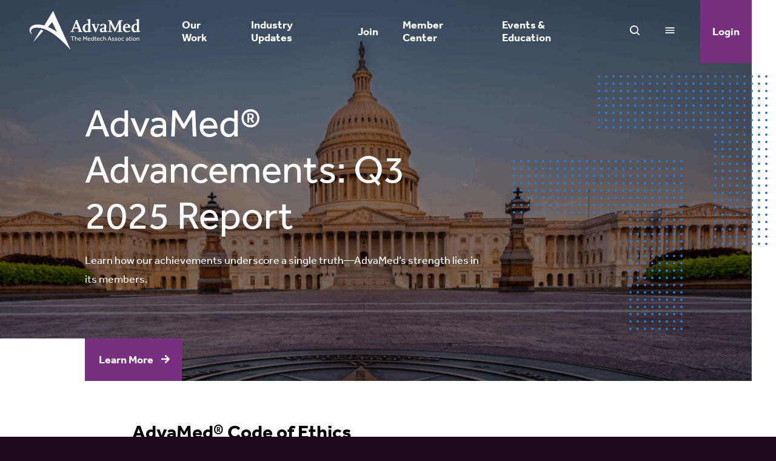

--- FILE ---
content_type: text/html; charset=UTF-8
request_url: https://www.advamed.org/?source=mtech
body_size: 26068
content:
<!DOCTYPE html>
<html lang="en-US" class="no-js">
<head>
<script type="text/javascript"> document.documentElement.className = document.documentElement.className.replace(/\bno-js\b/, 'js'); </script>
<meta charset="UTF-8">
<meta http-equiv="x-ua-compatible" content="ie=edge">
<meta name="viewport" content="width=device-width, initial-scale=1">

<meta name='robots' content='index, follow, max-image-preview:large, max-snippet:-1, max-video-preview:-1' />
	<style>img:is([sizes="auto" i], [sizes^="auto," i]) { contain-intrinsic-size: 3000px 1500px }</style>
	
	<title>AdvaMed® - Advanced Medical Technology Association®</title>
	<meta name="description" content="AdvaMed® is the world’s largest medical technology association representing device, diagnostics and digital technology companies." />
	<link rel="canonical" href="https://www.advamed.org/" />
	<meta property="og:locale" content="en_US" />
	<meta property="og:type" content="website" />
	<meta property="og:title" content="Home" />
	<meta property="og:description" content="AdvaMed® is the world’s largest medical technology association representing device, diagnostics and digital technology companies." />
	<meta property="og:url" content="https://www.advamed.org/" />
	<meta property="og:site_name" content="AdvaMed®" />
	<meta property="article:modified_time" content="2026-01-22T19:15:30+00:00" />
	<meta property="og:image" content="https://www.advamed.org/wp-content/uploads/2025/11/Q3-2025-Report-1.png" />
	<meta property="og:image:width" content="1600" />
	<meta property="og:image:height" content="720" />
	<meta property="og:image:type" content="image/png" />
	<meta name="twitter:card" content="summary_large_image" />
	<script type="application/ld+json" class="yoast-schema-graph">{"@context":"https://schema.org","@graph":[{"@type":"WebPage","@id":"https://www.advamed.org/","url":"https://www.advamed.org/","name":"AdvaMed® - Advanced Medical Technology Association®","isPartOf":{"@id":"https://www.advamed.org/#website"},"about":{"@id":"https://www.advamed.org/#organization"},"primaryImageOfPage":{"@id":"https://www.advamed.org/#primaryimage"},"image":{"@id":"https://www.advamed.org/#primaryimage"},"thumbnailUrl":"https://www.advamed.org/wp-content/uploads/2025/11/Q3-2025-Report-1.png","datePublished":"2025-09-09T18:16:03+00:00","dateModified":"2026-01-22T19:15:30+00:00","description":"AdvaMed® is the world’s largest medical technology association representing device, diagnostics and digital technology companies.","breadcrumb":{"@id":"https://www.advamed.org/#breadcrumb"},"inLanguage":"en-US","potentialAction":[{"@type":"ReadAction","target":["https://www.advamed.org/"]}]},{"@type":"ImageObject","inLanguage":"en-US","@id":"https://www.advamed.org/#primaryimage","url":"https://www.advamed.org/wp-content/uploads/2025/11/Q3-2025-Report-1.png","contentUrl":"https://www.advamed.org/wp-content/uploads/2025/11/Q3-2025-Report-1.png","width":1600,"height":720},{"@type":"BreadcrumbList","@id":"https://www.advamed.org/#breadcrumb","itemListElement":[{"@type":"ListItem","position":1,"name":"Home"}]},{"@type":"WebSite","@id":"https://www.advamed.org/#website","url":"https://www.advamed.org/","name":"AdvaMed®","description":"The Medtech Association","publisher":{"@id":"https://www.advamed.org/#organization"},"potentialAction":[{"@type":"SearchAction","target":{"@type":"EntryPoint","urlTemplate":"https://www.advamed.org/?s={search_term_string}"},"query-input":{"@type":"PropertyValueSpecification","valueRequired":true,"valueName":"search_term_string"}}],"inLanguage":"en-US"},{"@type":"Organization","@id":"https://www.advamed.org/#organization","name":"AdvaMed®","url":"https://www.advamed.org/","logo":{"@type":"ImageObject","inLanguage":"en-US","@id":"https://www.advamed.org/#/schema/logo/image/","url":"https://www.advamed.org/wp-content/uploads/2025/06/AdvaMed-Logo-735x490-1.png","contentUrl":"https://www.advamed.org/wp-content/uploads/2025/06/AdvaMed-Logo-735x490-1.png","width":735,"height":490,"caption":"AdvaMed®"},"image":{"@id":"https://www.advamed.org/#/schema/logo/image/"},"sameAs":["https://www.linkedin.com/company/advamed/posts/?feedView=all"]}]}</script>


<link rel='dns-prefetch' href='//js.hsforms.net' />
<link rel='dns-prefetch' href='//js.hs-scripts.com' />
<link rel='dns-prefetch' href='//www.googletagmanager.com' />
<link rel="alternate" type="application/rss+xml" title="AdvaMed® &raquo; Feed" href="https://www.advamed.org/feed/" />
<!-- www.advamed.org is managing ads with Advanced Ads 2.0.16 – https://wpadvancedads.com/ --><script id="advam-ready">
			window.advanced_ads_ready=function(e,a){a=a||"complete";var d=function(e){return"interactive"===a?"loading"!==e:"complete"===e};d(document.readyState)?e():document.addEventListener("readystatechange",(function(a){d(a.target.readyState)&&e()}),{once:"interactive"===a})},window.advanced_ads_ready_queue=window.advanced_ads_ready_queue||[];		</script>
		<link rel='stylesheet' href='https://www.advamed.org/wp-content/themes/advamed/dist/assets/css/font.min.css?ver=1711991437' type='text/css' media='all' />
<link rel='stylesheet' href='https://www.advamed.org/wp-includes/css/dist/block-library/style.min.css?ver=6.8.3' type='text/css' media='all' />
<link rel='stylesheet' href='https://www.advamed.org/wp-content/themes/advamed/dist/assets/css/style.min.css?ver=1751309898' type='text/css' media='all' />
<style id='classic-theme-styles-inline-css' type='text/css'>
/*! This file is auto-generated */
.wp-block-button__link{color:#fff;background-color:#32373c;border-radius:9999px;box-shadow:none;text-decoration:none;padding:calc(.667em + 2px) calc(1.333em + 2px);font-size:1.125em}.wp-block-file__button{background:#32373c;color:#fff;text-decoration:none}
</style>
<link rel='stylesheet' href='https://www.advamed.org/wp-content/themes/advamed/dist/block-editor/blocks/icon/style.min.css?ver=1675895118' type='text/css' media='all' />
<link rel='stylesheet' href='https://www.advamed.org/wp-content/themes/advamed/dist/block-editor/blocks/resources/style.min.css?ver=1675895119' type='text/css' media='all' />
<link rel='stylesheet' href='https://www.advamed.org/wp-content/themes/advamed/dist/block-editor/blocks/statistics/style.min.css?ver=1749221781' type='text/css' media='all' />
<link rel='stylesheet' href='https://www.advamed.org/wp-content/themes/advamed/dist/block-editor/blocks/stream/style.min.css?ver=1675895119' type='text/css' media='all' />
<link rel='stylesheet' href='https://www.advamed.org/wp-content/themes/advamed/dist/vendor/swiper/dist/css/swiper.min.css?ver=1675895119' type='text/css' media='all' />
<link rel='stylesheet' href='https://www.advamed.org/wp-content/themes/advamed/dist/block-editor/blocks/testimonials/style.min.css?ver=1748897756' type='text/css' media='all' />
<link rel='stylesheet' href='https://www.advamed.org/wp-content/themes/advamed/dist/block-editor/style.css?ver=1750456955' type='text/css' media='all' />
<link rel='stylesheet' href='https://www.advamed.org/wp-content/plugins/counter-number-pro/assets/css/font-awesome/css/font-awesome.min.css?ver=6.8.3' type='text/css' media='all' />
<link rel='stylesheet' href='https://www.advamed.org/wp-content/plugins/counter-number-pro/assets/css/bootstrap-front.css?ver=6.8.3' type='text/css' media='all' />
<link rel='stylesheet' href='https://www.advamed.org/wp-content/plugins/counter-number-pro/assets/css/counter-column.css?ver=6.8.3' type='text/css' media='all' />
<script type="text/javascript" nomodule src="https://www.advamed.org/wp-content/themes/advamed/dist/assets/js/polyfill.min.js?ver=1750456953" id="advamed-polyfill-js"></script>
<script type="text/javascript" defer src="https://www.advamed.org/wp-content/themes/advamed/dist/vendor/awesomplete/awesomplete.min.js?ver=1675895119" id="advamed-awesomplete-js"></script>
<script type="text/javascript" defer src="https://www.advamed.org/wp-content/themes/advamed/dist/assets/js/scripts.min.js?ver=1750456953" id="advamed-scripts-js"></script>
<script type="text/javascript" defer src="https://www.advamed.org/wp-content/themes/advamed/dist/vendor/jquery/dist/jquery.min.js?ver=1675895119" id="jquery-js"></script>
<script type="text/javascript" defer src="//js.hsforms.net/forms/v2.js?ver=6.8.3" id="advamed-hubspot-forms-js"></script>
<script type="text/javascript" defer src="https://www.advamed.org/wp-content/themes/advamed/dist/vendor/swiper/dist/js/swiper.min.js?ver=1675895119" id="swiper-js"></script>
<script type="text/javascript" defer src="https://www.advamed.org/wp-content/themes/advamed/dist/block-editor/blocks/testimonials/script.min.js?ver=1750456955" id="wdg-testimonials-script-js"></script>
<meta name="generator" content="Site Kit by Google 1.170.0" /><script language="Javascript">
    // Function to get the value of a query parameter from the URL
    function getQueryParam(name) {
        const urlParams = new URLSearchParams(window.location.search);
        return urlParams.get(name);
    }

    // Check if the source query parameter is present and equals "mtech"

        const sourceParam = getQueryParam('source');
        const bannerElement = document.getElementsByClassName("mysticky-welcomebar-fixed");
		if ( localStorage.welcomebar_close !== 'close' ) {
			localStorage.welcomebar_close = 'dont-show';
        	if (sourceParam === 'mtech') {
				delete localStorage.welcomebar_close
        	}
		}
		
</script>			<!-- DO NOT COPY THIS SNIPPET! Start of Page Analytics Tracking for HubSpot WordPress plugin v11.3.33-->
			<script class="hsq-set-content-id" data-content-id="standard-page">
				var _hsq = _hsq || [];
				_hsq.push(["setContentType", "standard-page"]);
			</script>
			<!-- DO NOT COPY THIS SNIPPET! End of Page Analytics Tracking for HubSpot WordPress plugin -->
			<style id="mystickymenu" type="text/css">#mysticky-nav { width:100%; position: static; height: auto !important; }#mysticky-nav.wrapfixed { position:fixed; left: 0px; margin-top:0px;  z-index: 99990; -webkit-transition: 0.3s; -moz-transition: 0.3s; -o-transition: 0.3s; transition: 0.3s; -ms-filter:"progid:DXImageTransform.Microsoft.Alpha(Opacity=90)"; filter: alpha(opacity=90); opacity:0.9; background-color: #f7f5e7;}#mysticky-nav.wrapfixed .myfixed{ background-color: #f7f5e7; position: relative;top: auto;left: auto;right: auto;}#mysticky-nav .myfixed { margin:0 auto; float:none; border:0px; background:none; max-width:100%; }</style>			<style type="text/css">
																															</style>
			<!-- Stream WordPress user activity plugin v4.1.1 -->

		<script>
		(function(h,o,t,j,a,r){
			h.hj=h.hj||function(){(h.hj.q=h.hj.q||[]).push(arguments)};
			h._hjSettings={hjid:5241322,hjsv:5};
			a=o.getElementsByTagName('head')[0];
			r=o.createElement('script');r.async=1;
			r.src=t+h._hjSettings.hjid+j+h._hjSettings.hjsv;
			a.appendChild(r);
		})(window,document,'//static.hotjar.com/c/hotjar-','.js?sv=');
		</script>
		<meta name="facebook-domain-verification" content="zcsq1fana8sj9ky97fwextb3352wq9" />
<!-- Google Tag Manager snippet added by Site Kit -->
<script type="text/javascript">
/* <![CDATA[ */

			( function( w, d, s, l, i ) {
				w[l] = w[l] || [];
				w[l].push( {'gtm.start': new Date().getTime(), event: 'gtm.js'} );
				var f = d.getElementsByTagName( s )[0],
					j = d.createElement( s ), dl = l != 'dataLayer' ? '&l=' + l : '';
				j.async = true;
				j.src = 'https://www.googletagmanager.com/gtm.js?id=' + i + dl;
				f.parentNode.insertBefore( j, f );
			} )( window, document, 'script', 'dataLayer', 'GTM-WKS2JR4' );
			
/* ]]> */
</script>

<!-- End Google Tag Manager snippet added by Site Kit -->
<link rel="icon" href="https://www.advamed.org/wp-content/uploads/2021/05/cropped-AdvaMed_A_color.png" sizes="32x32" />
<link rel="icon" href="https://www.advamed.org/wp-content/uploads/2021/05/cropped-AdvaMed_A_color.png" sizes="192x192" />
<link rel="apple-touch-icon" href="https://www.advamed.org/wp-content/uploads/2021/05/cropped-AdvaMed_A_color.png" />
<meta name="msapplication-TileImage" content="https://www.advamed.org/wp-content/uploads/2021/05/cropped-AdvaMed_A_color.png" />
		<style type="text/css" id="wp-custom-css">
			.wp-block-group__inner-container > .wp-block-group__inner-container {
	max-width: none;
}

#iurp { display: none; }

.page-id-12796 .main__wrap>* {
    max-width: 1360px;
	  margin-left: auto;
    margin-right: auto;
}

.header--light-text.header:not(.header--not-top) .header__logo svg polygon {
    fill: white;
}

.header--light-text.header:not(.header--not-top) .header__logo svg path {
    fill: currentColor !important;
}

.event-header .wp-block-button__link { width: auto; }

.home .excerpt__meta,
.page-id-140 .excerpt__meta,
.post-type-archive-resource .excerpt__meta { display: none; }		</style>
		
</head>

<body class="home wp-singular page-template-default page page-id-15948 wp-embed-responsive wp-theme-advamed aa-prefix-advam-" data-template="singular.php">
		<!-- Google Tag Manager (noscript) snippet added by Site Kit -->
		<noscript>
			<iframe src="https://www.googletagmanager.com/ns.html?id=GTM-WKS2JR4" height="0" width="0" style="display:none;visibility:hidden"></iframe>
		</noscript>
		<!-- End Google Tag Manager (noscript) snippet added by Site Kit -->
		

	<header id="header" class="header header--light-text">
	<div class="header__wrap">
		<figure class="header__logo">
			<a href="https://www.advamed.org">
				<svg xmlns="http://www.w3.org/2000/svg" id="Layer_2" data-name="Layer 2" viewBox="0 0 1575.75 552.19" role="img" focusable="false" class="svg svg--advamed-logo-color" aria-labelledby="advamed-logo-color-title"><title id="advamed-logo-color-title">AdvaMed&reg;</title><defs><style>      .cls-1 {        fill: #772f72;      }      .cls-2 {        fill: #575655;      }      .cls-3 {        fill: #50504f;      }      .cls-4 {        fill: #9e0389;      }      .cls-5 {        fill: #565655;      }      .cls-6 {        fill: #51504f;      }      .cls-7 {        fill: #545453;      }      .cls-8 {        fill: #515150;      }    </style></defs><g id="Layer_1-2" data-name="Layer 1"><path class="cls-4" d="M582.44,547.94C500.89,365,417.45,182.88,335.78,0l-125.73,206.84-2.11.27c-53.64-17.46-152.06-25.73-192.23,22.22-20.6,24.59-20.66,59.77-1.82,85.34,3.04,4.13,14.65,16,19.13,17.34,1.24.37,1.89-.21,1.41-1.41-.78-1.94-4.07-5.65-5.29-8.15-31.32-64.14,27.97-85.52,80.68-84.51,128.87,2.47,248.4,95,339.23,178.04,45.87,41.93,90.66,87.87,132.43,133.88,1.21.64,1.53,0,.96-1.92ZM262.81,226.91l60.03-68.56,66.7,139.13v.96c-11.04-6.94-21.63-14.62-32.72-21.51-30.13-18.73-61.59-35.62-94.01-50.02Z"></path><path class="cls-3" d="M1272.48,134.34h49.91v10.56h-21.11v144.9h21.11v10.56h-74.86c.13-1.92-.76-10.56,1.44-10.56h19.67v-106.52l-54.23,119-60.93-117.09v104.6h19.67c2.2,0,1.31,8.63,1.44,10.56h-58.54v-10.56h21.11v-144.9h-21.11v-10.56h43.67l60.46,116.1,52.3-116.1Z"></path><path class="cls-3" d="M865.56,285V115.15c-15.86-1.21-30.57,6.15-45.82,9.37-3.44.6-2.51,8.86-.73,8.86h16.8v52.78c-50.4-13.38-89.42,28.86-77.27,78.7,7.03,28.85,35.99,48.87,64.49,34.72l12.78-9.78v13.44c16,.88,31.12-5.92,46.45-9.49l.57-8.75h-17.27ZM835.86,273.06c-4.93,10.68-20.01,17.55-30.7,10.44-26.99-17.97-20.21-87.62,16.03-88.44,10.21-.23,13.25,5.72,14.35,14.88,2.38,19.84-1.26,42.92.32,63.12Z"></path><path class="cls-3" d="M1558.48,285V115.15c-15.85-1.05-30.61,6.07-45.82,9.37-3.45.6-2.52,8.86-.73,8.86h16.79v52.78c-47.09-12.71-86.06,24.5-78.43,72.19,5.19,32.41,33.2,56.15,65.66,41.23l12.77-9.78v13.44c16.01.88,31.13-5.92,46.46-9.49l.57-8.75h-17.27ZM1528.77,273.06c-4.92,10.68-20.01,17.55-30.69,10.44-26.89-17.9-20.13-87.59,16.03-88.43,9.44-.22,13.19,5.14,14.37,13.89,2.65,19.75-1.51,43.87.29,64.1Z"></path><path class="cls-3" d="M739.94,289.69l-62.17-160.18-15.78.6-64.67,159.69h-14.88v10.56h51.83v-10.56h-20.16l16.28-39.86,60.06-.51,16.75,40.37h-17.27v10.56h61.42c1.07-11.82-.56-10.9-11.41-10.67ZM637.14,234.14l24.01-62.37,23.98,62.37h-47.99Z"></path><path class="cls-3" d="M1106.45,287.88h-13.92c-1.05,0-1.37-2.34-1.49-3.31-2.77-23.62,2.24-52.7.09-76.86-2.39-26.8-43.49-26.5-62.63-21.27-13.85,3.78-26.04,13.58-20.81,29.39,3.62-.81,28.57-5.58,29.56-6.73.82-.95-.51-10.95.22-13.23,9.16-3.51,22.04-5.74,23.79,7.17,1.37,10.18-.74,22.91-.04,33.38l-1.5,1.38c-25.46,6.86-63.72,5.5-58.76,42.8,3.68,27.74,47.63,31.23,60.86,9.21,2.62,8.39,6.74,13.55,16.27,13.45,3.41-.03,25.33-5.47,27.41-7.21,1.88-1.56.64-5.9.95-8.17ZM1062.3,276.85c0,1.84-11.81,9.93-14.37,10.58-20.3,5.19-18.77-16.16-18.32-29.7l32.69-7.27v26.39Z"></path><path class="cls-3" d="M1429.42,276.49c-14.2,7.61-25.62,16.64-42.75,11.89-20.68-5.74-28.07-30.24-26.86-49.44h74.86v-16.79c0-15.82-16.76-31.78-31.17-36-49.65-14.53-84.65,28.38-73.15,76.02,12.07,50,70.27,51.52,105.05,24.29l-5.98-9.97ZM1394.3,197.27c2.96,2.09,8.7,11.1,8.7,14.32v14.88h-43.19c-.85-15.77,17.81-40.99,34.49-29.2Z"></path><path class="cls-3" d="M934.66,186.16v10.56c-2.93.24-6.26-.35-9.14,0-1.31.16-1.73-.51-1.32,1.33l24.38,61.05,24.47-61.41h-14.4v-10.56h38.39v10.56c-.84.84-10.09-1.6-11.43,1.52l-41.25,104.4c-.91,1.17-8.68,1.05-10.19-.36l-40.86-105.01c-.89-2.73-7.05-.97-7.6-1.52-.38-.37.28-8.85,0-10.56h48.95Z"></path><path class="cls-4" d="M56.51,436.63c33.17-56.31,67.53-111.97,101.21-167.99l1.51-1.43c13.1,2.59,25.55,8.93,38.36,13,.58.79-5.12,7.35-6.22,8.64-43.51,50.79-89.78,99.43-133.89,149.69-1.38,1.03-1.7.39-.96-1.92Z"></path><path class="cls-3" d="M790.68,393.44l16.8-29.76c1.52-1.5,7.69-1.52,8.71-.05l2.88,58.62c-.94,1.32-7.93,1.24-8.22.94-1.55-1.64-1.31-39.55-1.93-45.11l-16.46,26.71c-.75.45-4.58.43-5.42-.05-2.59-1.46-11.75-23.84-16.5-26.66-.45,5.47-.38,43.46-1.93,45.11-.3.32-6.28-.23-7.69,0l2.94-60.41c2.88.03,6.49-.94,8.64,1.33,1.77,2.31,16.6,30.39,18.17,29.32Z"></path><path class="cls-3" d="M1144.3,364.71c-1.78-2.91-6.18-2.31-9.08-1.51l-23.02,59.99c1.74-.34,7.77.56,8.53-.11.66-.58,4.53-14.43,5.76-16.6.67-.97,21.66-1.03,23.47-.41,3.17,1.09,6.18,16.15,7.48,16.99,1.28.83,7.37-.31,9.47.12l-22.61-58.47ZM1129.48,399.2l8.65-25.91c1.36.11,1.51,1.41,1.94,2.36,3.11,6.81,5.97,16.32,7.65,23.55h-18.24Z"></path><path class="cls-8" d="M916.42,365.13c-.6-3.9-5.68-2.05-8.63-2.4v20.16c-10.7-7.25-28.62-.03-31.25,12.42-4.55,21.5,12.5,37.9,31.24,23.08.21,1.07-.29,4.51,0,4.81.3.29,7.35.35,8.22-.91,2.42-3.47-.97-49.28.42-57.16ZM898.21,417.05c-17.62,2.59-18.82-27.02-3.3-29.28,4.39-.63,8.86-.19,12.71,1.99-.04,9.29,3.31,25.42-9.41,27.29Z"></path><path class="cls-8" d="M1059.42,385.77c12.94-10.65,28.07-6.82,29.74,11.05.45,4.86.81,19.65.02,23.98-.72,3.91-5.59,2.04-8.64,2.4v-29.27c0-1.64-3.37-5.53-5.48-6.03-22.91-5.43-12.67,24.28-15.77,33.72-.88,2.67-6.15,1.29-8.5,1.57v-59.02c0-2.05,8.64-2.05,8.64,0v21.59Z"></path><path class="cls-3" d="M655.38,386.72c6.22-6.98,16.26-9.29,24.01-3.38,2.33,1.78,5.74,6.8,5.74,9.62v30.23h-7.68v-25.43c0-1.63-1.96-6.93-3.34-8.18-6.55-5.94-18.74.77-18.74,9.14v24.47h-7.68v-60.46c1.55-.09,7.68-.41,7.68,1.44v22.55Z"></path><path class="cls-6" d="M956.98,405.19c2.49,20.16,26.51,24.63,40.04,11.76-5.53-7.15-5.32-2.89-10.55-.97-9.9,3.65-21.05-.61-21.1-11.98h32.63c1.6-33.36-45.01-31.14-41.02,1.19ZM965.37,398.24c1.08-15.03,22.77-15.55,23.99,0h-23.99Z"></path><path class="cls-6" d="M694.02,405.19c2.49,20.16,26.51,24.63,40.04,11.76-5.53-7.15-5.32-2.89-10.55-.97-9.9,3.65-21.05-.61-21.1-11.98h32.63c1.65-33.48-45.01-31.1-41.02,1.19ZM702.41,398.24c1.08-14.91,23.56-15.62,23.99,0h-23.99Z"></path><path class="cls-3" d="M837.25,404h31.19c.61-12.75-5.75-24.06-19.68-24.04-28.89.02-28.44,47.74,4.7,44.08,4.09-.45,17.91-5.26,12.15-10.02-3.71-3.06-7.78,2.69-13.1,3.34-5.84.7-12.07-1.48-14.97-6.93-.61-1.15-2.8-6.43-.29-6.43ZM835.81,398.24c2.58-15.01,22.82-15.84,24.95,0h-24.95Z"></path><path class="cls-3" d="M1402.53,383.84c-7.6-6.38-21.1-4.34-29.24.05,1.95,10.92,5.49,3.81,12.04,2.92,7.05-.95,14.95.83,13.83,9.51h-15.83c-3.41,0-10.09,5.31-11.26,8.9-5.97,18.33,15.78,24.7,26.62,13.18.24,5.76,3.38,5.01,8.15,4.79v-33.11c0-.81-3.27-5.37-4.31-6.24ZM1398.73,410.77c-2.56,8.46-22.21,10.31-19.54-2.24.94-4.39,6.97-6.42,10.9-6.49,1.09-.01,8.74.68,9.08,1,.36.34-.03,6.4-.44,7.73Z"></path><path class="cls-3" d="M1273.19,380.24c-22.6,3.83-22.63,40.29.98,43.66,34.66,4.94,34.41-49.68-.98-43.66ZM1268.97,413.27c-11.98-11.93,1.92-34.59,16.88-24.08,16.32,11.48-2.15,38.76-16.88,24.08Z"></path><path class="cls-3" d="M1487.2,380.24c-24.84,4.22-21.55,48.03,9.13,43.66,27.1-3.86,23.27-49.17-9.13-43.66ZM1492.63,417.36c-16.12.37-19.16-27.77-2.54-30.41,20.7-3.29,21.55,29.97,2.54,30.41Z"></path><path class="cls-8" d="M640.02,370.41h-20.63c-.1,0-1.44,1.34-1.44,1.44v51.34c-1.6,0-8.64.56-8.64-1.44v-51.34h-21.11c.23-2.77-1.28-7.19,2.4-7.68,14.5,1.32,32-1.75,46.11-.04,4.91.6,3.07,3.67,3.31,7.72Z"></path><path class="cls-3" d="M1561.35,423.19h-7.68v-27.35c0-.97-2.71-5.93-3.76-6.79-7.03-5.7-18.31,1.8-18.31,9.67v24.47h-7.68v-42.22c7.12.12,7.93-2.07,8.15,5.75,5.03-7.55,17.6-9.12,24.41-3.28,1.19,1.02,4.87,7.37,4.87,8.57v31.19Z"></path><path class="cls-8" d="M1181.47,388.8c-4.7,7.71,11.52,9.35,15.83,11.19s8.19,4.17,8.9,9.36c1.63,11.83-12.04,15.66-21.45,14.69-3.15-.32-15.27-3.48-12.15-8.07,4.04-5.95,5.52-1.36,10.35.28,4.47,1.52,14.85,1.98,15.41-4.25.77-8.62-22.04-4.81-25.08-16.83-4.2-16.6,23.32-19.69,31.99-9.89-6.01,9.32-5.62,2.24-12.92,1.42-2.22-.25-9.81.32-10.89,2.1Z"></path><path class="cls-8" d="M1226.16,380.24c7.13-1.2,16.21-.48,21.35,5.05-5.74,8.3-4.39,3.48-10.51,1.89-4.5-1.17-14.65-1.14-13.52,5.76,1,6.08,22.02,4.09,24.59,14.83,4.27,17.83-24.98,21.02-34.09,10.04,4.39-8.15,4.9-3.82,9.84-2.1,4.28,1.48,15.35,3.18,16.85-2.8,1.78-7.06-13.77-8.06-18.16-10.29-11.78-5.99-8.11-20.4,3.65-22.38Z"></path><path class="cls-8" d="M1429.87,367.53v13.43l12.49.55v6.17s-12.49,0-12.49,0v25.43c0,1.74,3.48,4.12,5.37,4.31,5.63.56,7.7-7.47,10.94,2.87-6.81,4.52-20.09,6.47-23.25-3.11-.38-1.15-1.69-7.14-1.69-7.9v-21.59h-6.72s0-6.72,0-6.72c1.31-.23,6.4.34,6.73,0,2.19-2.19-5.49-17.15,8.63-13.44Z"></path><path class="cls-8" d="M1021.74,380.24c8.06-1.37,16.19.45,21.34,6.97-6.12,8.34-7.93.28-15.13-.28-22.29-1.72-17.95,37.86,4.59,29.05,5.3-2.07,5.08-6.06,10.55.97-14.89,15.56-40.38,4.9-38.38-17.28.77-8.49,8.47-17.98,17.03-19.44Z"></path><path class="cls-8" d="M1325.03,380.26c8.04-1.17,15.19.55,20.36,6.94-5.6,8.35-7.67.59-14.15-.29-22.6-3.07-20.09,38.06,4.29,28.79,5.27-2,4.47-5.49,9.86,1.25-6.63,8.52-20.64,9.54-29.24,3.35-15.27-10.98-9.87-37.31,8.88-40.05Z"></path><path class="cls-3" d="M938.49,367.53v13.43h12.48s0,6.72,0,6.72c-2.72.52-11.37-1.41-12.35,1.57-.92,2.81-.29,21.73,1.07,24.57,3.58,7.49,10.75.52,12.25,1.18,8.91,3.89-3.74,10.04-10.82,8.92-3.59-.57-10.31-5.3-10.31-8.89v-27.35h-7.68s-.01-6.17-.01-6.17c.19-1.28,7.69-.17,7.69-.55v-13.43h7.68Z"></path><path class="cls-7" d="M1452.9,423.19v-42.22c2.13.25,7.03-.8,8.22.9,1.96,2.81-.51,33.83.28,39.75-.88,2.67-6.15,1.29-8.5,1.57Z"></path><rect class="cls-8" x="1354.05" y="380.97" width="7.68" height="42.22"></rect><path class="cls-2" d="M1461.55,364.65c-.12,6.36,1.96,10.67-6.28,9.66-5.44-.67-2.8-5.36-3.33-9.66h9.61Z"></path><rect class="cls-5" x="1353.09" y="364.65" width="9.61" height="8.65"></rect><path class="cls-4" d="M57.47,438.54c-1.42,1.62-1.5,2.66-3.84,4.8-.3.42-.62.41-.96,0,1.28-2.83,2.39-4.25,3.84-6.72l.96,1.92Z"></path><path class="cls-1" d="M584.36,551.78c-.29.55-.61.54-.96,0-.68-.67-1.26-1.19-1.92-1.92l.96-1.92c.53,1.19,1.22,2.09,1.92,3.84Z"></path><path class="cls-4" d="M53.63,443.34c-.47.45-.71,1.68-1.57,1.88l.65-1.88h.92Z"></path><path class="cls-4" d="M390.51,298.91l-.49.48c-.68-.36-.44-.92-.48-.95v-.96l.97,1.43Z"></path></g></svg>
			</a>
		</figure>

		<div class="header__primary">
								<nav class="nav nav--7 nav--primary" aria-label="Primary"><ul class="nav__menu nav__menu--level-0" data-level="0"><li class="nav__menu-item&#x20;nav__menu-item--type-post_type&#x20;nav__menu-item--object-page&#x20;menu-item-8181&#x20;menu-item-has-children&#x20;nav__menu-item--level-0" data-level="0"><a class="nav__link" href="https://www.advamed.org/our-work/" target="_self">Our Work</a><ul class="nav__menu nav__menu--level-1" data-level="1"><li class="nav__menu-item&#x20;nav__menu-item--type-post_type&#x20;nav__menu-item--object-page&#x20;menu-item-144&#x20;nav__menu-item--level-1" data-level="1"><a class="nav__link" href="https://www.advamed.org/our-work/key-issues/" target="_self">Key Issues</a></li><li class="nav__menu-item&#x20;nav__menu-item--type-post_type&#x20;nav__menu-item--object-page&#x20;menu-item-8182&#x20;nav__menu-item--level-1" data-level="1"><a class="nav__link" href="https://www.advamed.org/our-work/policy-areas/" target="_self">Policy Areas</a></li><li class="nav__menu-item&#x20;nav__menu-item--type-post_type&#x20;nav__menu-item--object-page&#x20;menu-item-8183&#x20;nav__menu-item--level-1" data-level="1"><a class="nav__link" href="https://www.advamed.org/our-work/sectors/" target="_self">Sectors</a></li><li class="nav__menu-item&#x20;nav__menu-item--type-post_type&#x20;nav__menu-item--object-page&#x20;menu-item-13961&#x20;nav__menu-item--level-1" data-level="1"><a class="nav__link" href="https://www.advamed.org/emerging-policy-response-center/" target="_self">Emerging Policy & Tariff Response Center</a></li><li class="nav__menu-item&#x20;nav__menu-item--type-post_type&#x20;nav__menu-item--object-page&#x20;menu-item-13262&#x20;nav__menu-item--level-1" data-level="1"><a class="nav__link" href="https://www.advamed.org/2024-annual-report/" target="_self">Annual Report</a></li></ul></li><li class="nav__menu-item&#x20;nav__menu-item--type-post_type&#x20;nav__menu-item--object-page&#x20;menu-item-142&#x20;menu-item-has-children&#x20;nav__menu-item--level-0" data-level="0"><a class="nav__link" href="https://www.advamed.org/industry-updates/" target="_self">Industry Updates</a><ul class="nav__menu nav__menu--level-1" data-level="1"><li class="nav__menu-item&#x20;nav__menu-item--type-post_type&#x20;nav__menu-item--object-page&#x20;menu-item-3980&#x20;nav__menu-item--level-1" data-level="1"><a class="nav__link" href="https://www.advamed.org/industry-updates/research-policy-papers/" target="_self">Research & Policy Papers</a></li><li class="nav__menu-item&#x20;nav__menu-item--type-post_type&#x20;nav__menu-item--object-page&#x20;menu-item-1454&#x20;nav__menu-item--level-1" data-level="1"><a class="nav__link" href="https://www.advamed.org/industry-updates/podcast/" target="_self">Medtech POV with Scott Whitaker</a></li><li class="nav__menu-item&#x20;nav__menu-item--type-post_type&#x20;nav__menu-item--object-page&#x20;menu-item-143&#x20;nav__menu-item--level-1" data-level="1"><a class="nav__link" href="https://www.advamed.org/industry-updates/medtech-pov/" target="_self">Medtech POV Blog</a></li><li class="nav__menu-item&#x20;nav__menu-item--type-post_type&#x20;nav__menu-item--object-page&#x20;menu-item-145&#x20;nav__menu-item--level-1" data-level="1"><a class="nav__link" href="https://www.advamed.org/industry-updates/news/" target="_self">Press Releases</a></li></ul></li><li class="nav__menu-item&#x20;nav__menu-item--type-post_type&#x20;nav__menu-item--object-page&#x20;menu-item-9703&#x20;nav__menu-item--level-0" data-level="0"><a class="nav__link" href="https://www.advamed.org/membership-join/" target="_self">Join</a></li><li class="nav__menu-item&#x20;nav__menu-item--type-post_type&#x20;nav__menu-item--object-page&#x20;menu-item-146&#x20;menu-item-has-children&#x20;nav__menu-item--level-0" data-level="0"><a class="nav__link" href="https://www.advamed.org/member-center/" target="_self">Member Center</a><ul class="nav__menu nav__menu--level-1" data-level="1"><li class="nav__menu-item&#x20;nav__menu-item--type-post_type&#x20;nav__menu-item--object-page&#x20;menu-item-147&#x20;nav__menu-item--level-1" data-level="1"><a class="nav__link" href="https://www.advamed.org/member-center/committees-working-groups/" target="_self">Committees & Working Groups</a></li><li class="nav__menu-item&#x20;nav__menu-item--type-post_type&#x20;nav__menu-item--object-page&#x20;menu-item-148&#x20;nav__menu-item--level-1" data-level="1"><a class="nav__link" href="https://www.advamed.org/member-center/resource-library/" target="_self">Resource Library</a></li><li class="nav__menu-item&#x20;nav__menu-item--type-custom&#x20;nav__menu-item--object-custom&#x20;menu-item-1408&#x20;nav__menu-item--level-1" data-level="1"><a class="nav__link" href="https://careers.advamed.org/" target="_self">Medtech Career Center</a></li></ul></li><li class="nav__menu-item&#x20;nav__menu-item--type-post_type&#x20;nav__menu-item--object-page&#x20;menu-item-150&#x20;menu-item-has-children&#x20;nav__menu-item--level-0" data-level="0"><a class="nav__link" href="https://www.advamed.org/events/" target="_self">Events & Education</a><ul class="nav__menu nav__menu--level-1" data-level="1"><li class="nav__menu-item&#x20;nav__menu-item--type-custom&#x20;nav__menu-item--object-custom&#x20;menu-item-8184&#x20;nav__menu-item--level-1" data-level="1"><a class="nav__link" href="/events/" target="_self">All Events & Education</a></li><li class="nav__menu-item&#x20;nav__menu-item--type-custom&#x20;nav__menu-item--object-custom&#x20;menu-item-1799&#x20;nav__menu-item--level-1" data-level="1"><a class="nav__link" href="https://www.advamed.org/events/?_event_formats=in-person" target="_self">In Person</a></li><li class="nav__menu-item&#x20;nav__menu-item--type-custom&#x20;nav__menu-item--object-custom&#x20;menu-item-1800&#x20;nav__menu-item--level-1" data-level="1"><a class="nav__link" href="https://www.advamed.org/events/?_event_formats=online" target="_self">Online</a></li></ul></li></ul></nav>					</div>

		<div class="header__secondary">
							<button type="button" class="header__search"><svg xmlns="http://www.w3.org/2000/svg" width="26" height="26" viewBox="0 0 26 26" role="img" focusable="false" class="svg svg--search"><path d="M11.488 3.023c4.648 0 8.465 3.651 8.465 8.163 0 4.512-3.817 8.163-8.465 8.163s-8.465-3.68-8.465-8.163c0-4.482 3.786-8.163 8.465-8.163zm-.15 19.625c2.569 0 4.957-.876 6.862-2.325l5.23 5.224a1.52 1.52 0 0 0 1.058.453c.363 0 .786-.151 1.059-.453a1.494 1.494 0 0 0 0-2.144l-5.2-5.224a11.298 11.298 0 0 0 2.327-6.855C22.674 5.074 17.595 0 11.337 0S0 5.073 0 11.324c0 6.25 5.08 11.324 11.337 11.324z"></path></svg><span class="a11y">Open Search</span></button>
			
							<button type="button" class="header__menu"><svg xmlns="http://www.w3.org/2000/svg" width="24" height="24" viewBox="0 0 24 24" role="img" focusable="false" class="svg svg--menu"><path d="M3 6h18v2.016h-18v-2.016zM3 12.984v-1.969h18v1.969h-18zM3 18v-2.016h18v2.016h-18z"></path></svg><span class="a11y">Open Menu</span></button>
			
												<a href="https://www.advamed.org/auth/login/" class="header__account">Login</a>
									</div>
	</div>
</header>

<main id="main" class="main">
	<div class="main__wrap">
			
		
<div class="page-header&#x20;page-header--image">
	<div class="page-header__wrap">
									<figure class="page-header__figure">
					<picture>
						<source srcset="https&#x3A;&#x2F;&#x2F;www.advamed.org&#x2F;wp-content&#x2F;uploads&#x2F;2025&#x2F;11&#x2F;Q3-2025-Report-1-1024x461.png.webp" type="image/webp" media="(max-width: 781px)">						<source srcset="https&#x3A;&#x2F;&#x2F;www.advamed.org&#x2F;wp-content&#x2F;uploads&#x2F;2025&#x2F;11&#x2F;Q3-2025-Report-1-1024x461.png" type="" media="(max-width: 781px)">
						<source srcset="https&#x3A;&#x2F;&#x2F;www.advamed.org&#x2F;wp-content&#x2F;uploads&#x2F;2025&#x2F;11&#x2F;Q3-2025-Report-1-1400x630.png" type="image/webp" media="(min-width: 782px)">						<img fetchpriority="high" decoding="async" loading="eager" src="https&#x3A;&#x2F;&#x2F;www.advamed.org&#x2F;wp-content&#x2F;uploads&#x2F;2025&#x2F;11&#x2F;Q3-2025-Report-1-1400x630.png" srcset="https&#x3A;&#x2F;&#x2F;www.advamed.org&#x2F;wp-content&#x2F;uploads&#x2F;2025&#x2F;11&#x2F;Q3-2025-Report-1-1400x630.png&#x20;1400w,&#x20;https&#x3A;&#x2F;&#x2F;www.advamed.org&#x2F;wp-content&#x2F;uploads&#x2F;2025&#x2F;11&#x2F;Q3-2025-Report-1-300x135.png&#x20;300w,&#x20;https&#x3A;&#x2F;&#x2F;www.advamed.org&#x2F;wp-content&#x2F;uploads&#x2F;2025&#x2F;11&#x2F;Q3-2025-Report-1-1024x461.png&#x20;1024w,&#x20;https&#x3A;&#x2F;&#x2F;www.advamed.org&#x2F;wp-content&#x2F;uploads&#x2F;2025&#x2F;11&#x2F;Q3-2025-Report-1-768x346.png&#x20;768w,&#x20;https&#x3A;&#x2F;&#x2F;www.advamed.org&#x2F;wp-content&#x2F;uploads&#x2F;2025&#x2F;11&#x2F;Q3-2025-Report-1-1536x691.png&#x20;1536w,&#x20;https&#x3A;&#x2F;&#x2F;www.advamed.org&#x2F;wp-content&#x2F;uploads&#x2F;2025&#x2F;11&#x2F;Q3-2025-Report-1-360x162.png&#x20;360w,&#x20;https&#x3A;&#x2F;&#x2F;www.advamed.org&#x2F;wp-content&#x2F;uploads&#x2F;2025&#x2F;11&#x2F;Q3-2025-Report-1.png&#x20;1600w" alt="" height="720" width="1600" style="object-position: 44&#x25;&#x20;38&#x25;">
					</picture>
				</figure>
					
		<div class="page-header__content">
							
															<h1 class="page-header__title">AdvaMed® Advancements: Q3 2025 Report</h1>
									
															<div class="page-header__excerpt">
							<p>Learn how our achievements underscore a single truth—AdvaMed’s strength lies in its members.</p>

						</div>
									
				

									</div>
									<div class="page-header__actions page-header__actions--has-cta">
					
																
																		<div class="page-header__cta">
								<a href="https://www.advamed.org/member-center/resource-library/advamed-advancements-q3-2025-report/" target="_blank" rel="noreferrer noopener"><b> Learn More</b> <svg xmlns="http://www.w3.org/2000/svg" width="14" height="14" viewBox="0 0 14 14" fill="none" role="img" focusable="false" class="svg svg--arrow-right"><path d="M5.9375 1.09375C5.625 1.40625 5.65625 1.875 5.9375 2.1875L9.71875 5.75H0.75C0.3125 5.75 0 6.09375 0 6.5V7.5C0 7.9375 0.3125 8.25 0.75 8.25H9.71875L5.9375 11.8438C5.65625 12.1562 5.65625 12.625 5.9375 12.9375L6.625 13.625C6.9375 13.9062 7.40625 13.9062 7.6875 13.625L13.7812 7.53125C14.0625 7.25 14.0625 6.78125 13.7812 6.46875L7.6875 0.40625C7.40625 0.125 6.9375 0.125 6.625 0.40625L5.9375 1.09375Z" fill="#772F7E"></path></svg></a>
							</div>
															</div>
					
					<svg xmlns="http://www.w3.org/2000/svg" width="280" height="280" viewBox="0 0 280 280" fill="none" aria-hidden="true" focusable="false" class="svg svg--dot-matrix page-header__dot-matrix page-header__dot-matrix--tablet"><g id="dot-matrix"><circle cx="2" cy="74" r="2"></circle><circle cx="14" cy="74" r="2"></circle><circle cx="26" cy="74" r="2"></circle><circle cx="38" cy="74" r="2"></circle><circle cx="50" cy="74" r="2"></circle><circle cx="62" cy="74" r="2"></circle><circle cx="74" cy="74" r="2"></circle><circle cx="86" cy="74" r="2"></circle><circle cx="98" cy="74" r="2"></circle><circle cx="110" cy="74" r="2"></circle><circle cx="122" cy="74" r="2"></circle><circle cx="134" cy="74" r="2"></circle><circle cx="146" cy="74" r="2"></circle><circle cx="158" cy="74" r="2"></circle><circle cx="170" cy="74" r="2"></circle><circle cx="182" cy="74" r="2"></circle><circle cx="194" cy="74" r="2"></circle><circle cx="206" cy="74" r="2"></circle><circle cx="218" cy="74" r="2"></circle><circle cx="230" cy="74" r="2"></circle><circle cx="242" cy="74" r="2"></circle><circle cx="254" cy="74" r="2"></circle><circle cx="266" cy="74" r="2"></circle><circle cx="278" cy="74" r="2"></circle><circle cx="2" cy="86" r="2"></circle><circle cx="14" cy="86" r="2"></circle><circle cx="26" cy="86" r="2"></circle><circle cx="38" cy="86" r="2"></circle><circle cx="50" cy="86" r="2"></circle><circle cx="62" cy="86" r="2"></circle><circle cx="74" cy="86" r="2"></circle><circle cx="86" cy="86" r="2"></circle><circle cx="98" cy="86" r="2"></circle><circle cx="110" cy="86" r="2"></circle><circle cx="122" cy="86" r="2"></circle><circle cx="134" cy="86" r="2"></circle><circle cx="146" cy="86" r="2"></circle><circle cx="158" cy="86" r="2"></circle><circle cx="170" cy="86" r="2"></circle><circle cx="182" cy="86" r="2"></circle><circle cx="194" cy="86" r="2"></circle><circle cx="206" cy="86" r="2"></circle><circle cx="218" cy="86" r="2"></circle><circle cx="230" cy="86" r="2"></circle><circle cx="242" cy="86" r="2"></circle><circle cx="254" cy="86" r="2"></circle><circle cx="266" cy="86" r="2"></circle><circle cx="278" cy="86" r="2"></circle><circle cx="194" cy="98" r="2"></circle><circle cx="206" cy="98" r="2"></circle><circle cx="218" cy="98" r="2"></circle><circle cx="230" cy="98" r="2"></circle><circle cx="242" cy="98" r="2"></circle><circle cx="254" cy="98" r="2"></circle><circle cx="266" cy="98" r="2"></circle><circle cx="278" cy="98" r="2"></circle><circle cx="194" cy="110" r="2"></circle><circle cx="206" cy="110" r="2"></circle><circle cx="218" cy="110" r="2"></circle><circle cx="230" cy="110" r="2"></circle><circle cx="242" cy="110" r="2"></circle><circle cx="254" cy="110" r="2"></circle><circle cx="266" cy="110" r="2"></circle><circle cx="278" cy="110" r="2"></circle><circle cx="194" cy="122" r="2"></circle><circle cx="206" cy="122" r="2"></circle><circle cx="218" cy="122" r="2"></circle><circle cx="230" cy="122" r="2"></circle><circle cx="242" cy="122" r="2"></circle><circle cx="254" cy="122" r="2"></circle><circle cx="266" cy="122" r="2"></circle><circle cx="278" cy="122" r="2"></circle><circle cx="194" cy="134" r="2"></circle><circle cx="206" cy="134" r="2"></circle><circle cx="218" cy="134" r="2"></circle><circle cx="230" cy="134" r="2"></circle><circle cx="242" cy="134" r="2"></circle><circle cx="254" cy="134" r="2"></circle><circle cx="266" cy="134" r="2"></circle><circle cx="278" cy="134" r="2"></circle><circle cx="194" cy="146" r="2"></circle><circle cx="206" cy="146" r="2"></circle><circle cx="218" cy="146" r="2"></circle><circle cx="230" cy="146" r="2"></circle><circle cx="242" cy="146" r="2"></circle><circle cx="254" cy="146" r="2"></circle><circle cx="266" cy="146" r="2"></circle><circle cx="278" cy="146" r="2"></circle><circle cx="194" cy="158" r="2"></circle><circle cx="206" cy="158" r="2"></circle><circle cx="218" cy="158" r="2"></circle><circle cx="230" cy="158" r="2"></circle><circle cx="242" cy="158" r="2"></circle><circle cx="254" cy="158" r="2"></circle><circle cx="266" cy="158" r="2"></circle><circle cx="278" cy="158" r="2"></circle><circle cx="194" cy="170" r="2"></circle><circle cx="206" cy="170" r="2"></circle><circle cx="218" cy="170" r="2"></circle><circle cx="230" cy="170" r="2"></circle><circle cx="242" cy="170" r="2"></circle><circle cx="254" cy="170" r="2"></circle><circle cx="266" cy="170" r="2"></circle><circle cx="278" cy="170" r="2"></circle><circle cx="194" cy="182" r="2"></circle><circle cx="206" cy="182" r="2"></circle><circle cx="218" cy="182" r="2"></circle><circle cx="230" cy="182" r="2"></circle><circle cx="242" cy="182" r="2"></circle><circle cx="254" cy="182" r="2"></circle><circle cx="266" cy="182" r="2"></circle><circle cx="278" cy="182" r="2"></circle><circle cx="194" cy="194" r="2"></circle><circle cx="206" cy="194" r="2"></circle><circle cx="218" cy="194" r="2"></circle><circle cx="230" cy="194" r="2"></circle><circle cx="242" cy="194" r="2"></circle><circle cx="254" cy="194" r="2"></circle><circle cx="266" cy="194" r="2"></circle><circle cx="278" cy="194" r="2"></circle><circle cx="194" cy="206" r="2"></circle><circle cx="206" cy="206" r="2"></circle><circle cx="218" cy="206" r="2"></circle><circle cx="230" cy="206" r="2"></circle><circle cx="242" cy="206" r="2"></circle><circle cx="254" cy="206" r="2"></circle><circle cx="266" cy="206" r="2"></circle><circle cx="278" cy="206" r="2"></circle><circle cx="2" cy="2" r="2"></circle><circle cx="14" cy="2" r="2"></circle><circle cx="26" cy="2" r="2"></circle><circle cx="38" cy="2" r="2"></circle><circle cx="50" cy="2" r="2"></circle><circle cx="62" cy="2" r="2"></circle><circle cx="74" cy="2" r="2"></circle><circle cx="86" cy="2" r="2"></circle><circle cx="98" cy="2" r="2"></circle><circle cx="110" cy="2" r="2"></circle><circle cx="122" cy="2" r="2"></circle><circle cx="134" cy="2" r="2"></circle><circle cx="146" cy="2" r="2"></circle><circle cx="158" cy="2" r="2"></circle><circle cx="170" cy="2" r="2"></circle><circle cx="182" cy="2" r="2"></circle><circle cx="194" cy="218" r="2"></circle><circle cx="194" cy="2" r="2"></circle><circle cx="206" cy="218" r="2"></circle><circle cx="206" cy="2" r="2"></circle><circle cx="218" cy="218" r="2"></circle><circle cx="218" cy="2" r="2"></circle><circle cx="230" cy="218" r="2"></circle><circle cx="230" cy="2" r="2"></circle><circle cx="242" cy="218" r="2"></circle><circle cx="242" cy="2" r="2"></circle><circle cx="254" cy="218" r="2"></circle><circle cx="254" cy="2" r="2"></circle><circle cx="266" cy="218" r="2"></circle><circle cx="266" cy="2" r="2"></circle><circle cx="278" cy="218" r="2"></circle><circle cx="278" cy="2" r="2"></circle><circle cx="2" cy="14" r="2"></circle><circle cx="14" cy="14" r="2"></circle><circle cx="26" cy="14" r="2"></circle><circle cx="38" cy="14" r="2"></circle><circle cx="50" cy="14" r="2"></circle><circle cx="62" cy="14" r="2"></circle><circle cx="74" cy="14" r="2"></circle><circle cx="86" cy="14" r="2"></circle><circle cx="98" cy="14" r="2"></circle><circle cx="110" cy="14" r="2"></circle><circle cx="122" cy="14" r="2"></circle><circle cx="134" cy="14" r="2"></circle><circle cx="146" cy="14" r="2"></circle><circle cx="158" cy="14" r="2"></circle><circle cx="170" cy="14" r="2"></circle><circle cx="182" cy="14" r="2"></circle><circle cx="194" cy="230" r="2"></circle><circle cx="194" cy="14" r="2"></circle><circle cx="206" cy="230" r="2"></circle><circle cx="206" cy="14" r="2"></circle><circle cx="218" cy="230" r="2"></circle><circle cx="218" cy="14" r="2"></circle><circle cx="230" cy="230" r="2"></circle><circle cx="230" cy="14" r="2"></circle><circle cx="242" cy="230" r="2"></circle><circle cx="242" cy="14" r="2"></circle><circle cx="254" cy="230" r="2"></circle><circle cx="254" cy="14" r="2"></circle><circle cx="266" cy="230" r="2"></circle><circle cx="266" cy="14" r="2"></circle><circle cx="278" cy="230" r="2"></circle><circle cx="278" cy="14" r="2"></circle><circle cx="2" cy="26" r="2"></circle><circle cx="14" cy="26" r="2"></circle><circle cx="26" cy="26" r="2"></circle><circle cx="38" cy="26" r="2"></circle><circle cx="50" cy="26" r="2"></circle><circle cx="62" cy="26" r="2"></circle><circle cx="74" cy="26" r="2"></circle><circle cx="86" cy="26" r="2"></circle><circle cx="98" cy="26" r="2"></circle><circle cx="110" cy="26" r="2"></circle><circle cx="122" cy="26" r="2"></circle><circle cx="134" cy="26" r="2"></circle><circle cx="146" cy="26" r="2"></circle><circle cx="158" cy="26" r="2"></circle><circle cx="170" cy="26" r="2"></circle><circle cx="182" cy="26" r="2"></circle><circle cx="194" cy="242" r="2"></circle><circle cx="194" cy="26" r="2"></circle><circle cx="206" cy="242" r="2"></circle><circle cx="206" cy="26" r="2"></circle><circle cx="218" cy="242" r="2"></circle><circle cx="218" cy="26" r="2"></circle><circle cx="230" cy="242" r="2"></circle><circle cx="230" cy="26" r="2"></circle><circle cx="242" cy="242" r="2"></circle><circle cx="242" cy="26" r="2"></circle><circle cx="254" cy="242" r="2"></circle><circle cx="254" cy="26" r="2"></circle><circle cx="266" cy="242" r="2"></circle><circle cx="266" cy="26" r="2"></circle><circle cx="278" cy="242" r="2"></circle><circle cx="278" cy="26" r="2"></circle><circle cx="2" cy="38" r="2"></circle><circle cx="14" cy="38" r="2"></circle><circle cx="26" cy="38" r="2"></circle><circle cx="38" cy="38" r="2"></circle><circle cx="50" cy="38" r="2"></circle><circle cx="62" cy="38" r="2"></circle><circle cx="74" cy="38" r="2"></circle><circle cx="86" cy="38" r="2"></circle><circle cx="98" cy="38" r="2"></circle><circle cx="110" cy="38" r="2"></circle><circle cx="122" cy="38" r="2"></circle><circle cx="134" cy="38" r="2"></circle><circle cx="146" cy="38" r="2"></circle><circle cx="158" cy="38" r="2"></circle><circle cx="170" cy="38" r="2"></circle><circle cx="182" cy="38" r="2"></circle><circle cx="194" cy="254" r="2"></circle><circle cx="194" cy="38" r="2"></circle><circle cx="206" cy="254" r="2"></circle><circle cx="206" cy="38" r="2"></circle><circle cx="218" cy="254" r="2"></circle><circle cx="218" cy="38" r="2"></circle><circle cx="230" cy="254" r="2"></circle><circle cx="230" cy="38" r="2"></circle><circle cx="242" cy="254" r="2"></circle><circle cx="242" cy="38" r="2"></circle><circle cx="254" cy="254" r="2"></circle><circle cx="254" cy="38" r="2"></circle><circle cx="266" cy="254" r="2"></circle><circle cx="266" cy="38" r="2"></circle><circle cx="278" cy="254" r="2"></circle><circle cx="278" cy="38" r="2"></circle><circle cx="2" cy="50" r="2"></circle><circle cx="14" cy="50" r="2"></circle><circle cx="26" cy="50" r="2"></circle><circle cx="38" cy="50" r="2"></circle><circle cx="50" cy="50" r="2"></circle><circle cx="62" cy="50" r="2"></circle><circle cx="74" cy="50" r="2"></circle><circle cx="86" cy="50" r="2"></circle><circle cx="98" cy="50" r="2"></circle><circle cx="110" cy="50" r="2"></circle><circle cx="122" cy="50" r="2"></circle><circle cx="134" cy="50" r="2"></circle><circle cx="146" cy="50" r="2"></circle><circle cx="158" cy="50" r="2"></circle><circle cx="170" cy="50" r="2"></circle><circle cx="182" cy="50" r="2"></circle><circle cx="194" cy="266" r="2"></circle><circle cx="194" cy="50" r="2"></circle><circle cx="206" cy="266" r="2"></circle><circle cx="206" cy="50" r="2"></circle><circle cx="218" cy="266" r="2"></circle><circle cx="218" cy="50" r="2"></circle><circle cx="230" cy="266" r="2"></circle><circle cx="230" cy="50" r="2"></circle><circle cx="242" cy="266" r="2"></circle><circle cx="242" cy="50" r="2"></circle><circle cx="254" cy="266" r="2"></circle><circle cx="254" cy="50" r="2"></circle><circle cx="266" cy="266" r="2"></circle><circle cx="266" cy="50" r="2"></circle><circle cx="278" cy="266" r="2"></circle><circle cx="278" cy="50" r="2"></circle><circle cx="2" cy="62" r="2"></circle><circle cx="14" cy="62" r="2"></circle><circle cx="26" cy="62" r="2"></circle><circle cx="38" cy="62" r="2"></circle><circle cx="50" cy="62" r="2"></circle><circle cx="62" cy="62" r="2"></circle><circle cx="74" cy="62" r="2"></circle><circle cx="86" cy="62" r="2"></circle><circle cx="98" cy="62" r="2"></circle><circle cx="110" cy="62" r="2"></circle><circle cx="122" cy="62" r="2"></circle><circle cx="134" cy="62" r="2"></circle><circle cx="146" cy="62" r="2"></circle><circle cx="158" cy="62" r="2"></circle><circle cx="170" cy="62" r="2"></circle><circle cx="182" cy="62" r="2"></circle><circle cx="194" cy="278" r="2"></circle><circle cx="194" cy="62" r="2"></circle><circle cx="206" cy="278" r="2"></circle><circle cx="206" cy="62" r="2"></circle><circle cx="218" cy="278" r="2"></circle><circle cx="218" cy="62" r="2"></circle><circle cx="230" cy="278" r="2"></circle><circle cx="230" cy="62" r="2"></circle><circle cx="242" cy="278" r="2"></circle><circle cx="242" cy="62" r="2"></circle><circle cx="254" cy="278" r="2"></circle><circle cx="254" cy="62" r="2"></circle><circle cx="266" cy="278" r="2"></circle><circle cx="266" cy="62" r="2"></circle><circle cx="278" cy="278" r="2"></circle><circle cx="278" cy="62" r="2"></circle></g></svg>
			<svg xmlns="http://www.w3.org/2000/svg" width="280" height="280" viewBox="0 0 280 280" fill="none" aria-hidden="true" focusable="false" class="svg svg--dot-matrix page-header__dot-matrix page-header__dot-matrix--desktop"><g id="dot-matrix"><circle cx="2" cy="74" r="2"></circle><circle cx="14" cy="74" r="2"></circle><circle cx="26" cy="74" r="2"></circle><circle cx="38" cy="74" r="2"></circle><circle cx="50" cy="74" r="2"></circle><circle cx="62" cy="74" r="2"></circle><circle cx="74" cy="74" r="2"></circle><circle cx="86" cy="74" r="2"></circle><circle cx="98" cy="74" r="2"></circle><circle cx="110" cy="74" r="2"></circle><circle cx="122" cy="74" r="2"></circle><circle cx="134" cy="74" r="2"></circle><circle cx="146" cy="74" r="2"></circle><circle cx="158" cy="74" r="2"></circle><circle cx="170" cy="74" r="2"></circle><circle cx="182" cy="74" r="2"></circle><circle cx="194" cy="74" r="2"></circle><circle cx="206" cy="74" r="2"></circle><circle cx="218" cy="74" r="2"></circle><circle cx="230" cy="74" r="2"></circle><circle cx="242" cy="74" r="2"></circle><circle cx="254" cy="74" r="2"></circle><circle cx="266" cy="74" r="2"></circle><circle cx="278" cy="74" r="2"></circle><circle cx="2" cy="86" r="2"></circle><circle cx="14" cy="86" r="2"></circle><circle cx="26" cy="86" r="2"></circle><circle cx="38" cy="86" r="2"></circle><circle cx="50" cy="86" r="2"></circle><circle cx="62" cy="86" r="2"></circle><circle cx="74" cy="86" r="2"></circle><circle cx="86" cy="86" r="2"></circle><circle cx="98" cy="86" r="2"></circle><circle cx="110" cy="86" r="2"></circle><circle cx="122" cy="86" r="2"></circle><circle cx="134" cy="86" r="2"></circle><circle cx="146" cy="86" r="2"></circle><circle cx="158" cy="86" r="2"></circle><circle cx="170" cy="86" r="2"></circle><circle cx="182" cy="86" r="2"></circle><circle cx="194" cy="86" r="2"></circle><circle cx="206" cy="86" r="2"></circle><circle cx="218" cy="86" r="2"></circle><circle cx="230" cy="86" r="2"></circle><circle cx="242" cy="86" r="2"></circle><circle cx="254" cy="86" r="2"></circle><circle cx="266" cy="86" r="2"></circle><circle cx="278" cy="86" r="2"></circle><circle cx="194" cy="98" r="2"></circle><circle cx="206" cy="98" r="2"></circle><circle cx="218" cy="98" r="2"></circle><circle cx="230" cy="98" r="2"></circle><circle cx="242" cy="98" r="2"></circle><circle cx="254" cy="98" r="2"></circle><circle cx="266" cy="98" r="2"></circle><circle cx="278" cy="98" r="2"></circle><circle cx="194" cy="110" r="2"></circle><circle cx="206" cy="110" r="2"></circle><circle cx="218" cy="110" r="2"></circle><circle cx="230" cy="110" r="2"></circle><circle cx="242" cy="110" r="2"></circle><circle cx="254" cy="110" r="2"></circle><circle cx="266" cy="110" r="2"></circle><circle cx="278" cy="110" r="2"></circle><circle cx="194" cy="122" r="2"></circle><circle cx="206" cy="122" r="2"></circle><circle cx="218" cy="122" r="2"></circle><circle cx="230" cy="122" r="2"></circle><circle cx="242" cy="122" r="2"></circle><circle cx="254" cy="122" r="2"></circle><circle cx="266" cy="122" r="2"></circle><circle cx="278" cy="122" r="2"></circle><circle cx="194" cy="134" r="2"></circle><circle cx="206" cy="134" r="2"></circle><circle cx="218" cy="134" r="2"></circle><circle cx="230" cy="134" r="2"></circle><circle cx="242" cy="134" r="2"></circle><circle cx="254" cy="134" r="2"></circle><circle cx="266" cy="134" r="2"></circle><circle cx="278" cy="134" r="2"></circle><circle cx="194" cy="146" r="2"></circle><circle cx="206" cy="146" r="2"></circle><circle cx="218" cy="146" r="2"></circle><circle cx="230" cy="146" r="2"></circle><circle cx="242" cy="146" r="2"></circle><circle cx="254" cy="146" r="2"></circle><circle cx="266" cy="146" r="2"></circle><circle cx="278" cy="146" r="2"></circle><circle cx="194" cy="158" r="2"></circle><circle cx="206" cy="158" r="2"></circle><circle cx="218" cy="158" r="2"></circle><circle cx="230" cy="158" r="2"></circle><circle cx="242" cy="158" r="2"></circle><circle cx="254" cy="158" r="2"></circle><circle cx="266" cy="158" r="2"></circle><circle cx="278" cy="158" r="2"></circle><circle cx="194" cy="170" r="2"></circle><circle cx="206" cy="170" r="2"></circle><circle cx="218" cy="170" r="2"></circle><circle cx="230" cy="170" r="2"></circle><circle cx="242" cy="170" r="2"></circle><circle cx="254" cy="170" r="2"></circle><circle cx="266" cy="170" r="2"></circle><circle cx="278" cy="170" r="2"></circle><circle cx="194" cy="182" r="2"></circle><circle cx="206" cy="182" r="2"></circle><circle cx="218" cy="182" r="2"></circle><circle cx="230" cy="182" r="2"></circle><circle cx="242" cy="182" r="2"></circle><circle cx="254" cy="182" r="2"></circle><circle cx="266" cy="182" r="2"></circle><circle cx="278" cy="182" r="2"></circle><circle cx="194" cy="194" r="2"></circle><circle cx="206" cy="194" r="2"></circle><circle cx="218" cy="194" r="2"></circle><circle cx="230" cy="194" r="2"></circle><circle cx="242" cy="194" r="2"></circle><circle cx="254" cy="194" r="2"></circle><circle cx="266" cy="194" r="2"></circle><circle cx="278" cy="194" r="2"></circle><circle cx="194" cy="206" r="2"></circle><circle cx="206" cy="206" r="2"></circle><circle cx="218" cy="206" r="2"></circle><circle cx="230" cy="206" r="2"></circle><circle cx="242" cy="206" r="2"></circle><circle cx="254" cy="206" r="2"></circle><circle cx="266" cy="206" r="2"></circle><circle cx="278" cy="206" r="2"></circle><circle cx="2" cy="2" r="2"></circle><circle cx="14" cy="2" r="2"></circle><circle cx="26" cy="2" r="2"></circle><circle cx="38" cy="2" r="2"></circle><circle cx="50" cy="2" r="2"></circle><circle cx="62" cy="2" r="2"></circle><circle cx="74" cy="2" r="2"></circle><circle cx="86" cy="2" r="2"></circle><circle cx="98" cy="2" r="2"></circle><circle cx="110" cy="2" r="2"></circle><circle cx="122" cy="2" r="2"></circle><circle cx="134" cy="2" r="2"></circle><circle cx="146" cy="2" r="2"></circle><circle cx="158" cy="2" r="2"></circle><circle cx="170" cy="2" r="2"></circle><circle cx="182" cy="2" r="2"></circle><circle cx="194" cy="218" r="2"></circle><circle cx="194" cy="2" r="2"></circle><circle cx="206" cy="218" r="2"></circle><circle cx="206" cy="2" r="2"></circle><circle cx="218" cy="218" r="2"></circle><circle cx="218" cy="2" r="2"></circle><circle cx="230" cy="218" r="2"></circle><circle cx="230" cy="2" r="2"></circle><circle cx="242" cy="218" r="2"></circle><circle cx="242" cy="2" r="2"></circle><circle cx="254" cy="218" r="2"></circle><circle cx="254" cy="2" r="2"></circle><circle cx="266" cy="218" r="2"></circle><circle cx="266" cy="2" r="2"></circle><circle cx="278" cy="218" r="2"></circle><circle cx="278" cy="2" r="2"></circle><circle cx="2" cy="14" r="2"></circle><circle cx="14" cy="14" r="2"></circle><circle cx="26" cy="14" r="2"></circle><circle cx="38" cy="14" r="2"></circle><circle cx="50" cy="14" r="2"></circle><circle cx="62" cy="14" r="2"></circle><circle cx="74" cy="14" r="2"></circle><circle cx="86" cy="14" r="2"></circle><circle cx="98" cy="14" r="2"></circle><circle cx="110" cy="14" r="2"></circle><circle cx="122" cy="14" r="2"></circle><circle cx="134" cy="14" r="2"></circle><circle cx="146" cy="14" r="2"></circle><circle cx="158" cy="14" r="2"></circle><circle cx="170" cy="14" r="2"></circle><circle cx="182" cy="14" r="2"></circle><circle cx="194" cy="230" r="2"></circle><circle cx="194" cy="14" r="2"></circle><circle cx="206" cy="230" r="2"></circle><circle cx="206" cy="14" r="2"></circle><circle cx="218" cy="230" r="2"></circle><circle cx="218" cy="14" r="2"></circle><circle cx="230" cy="230" r="2"></circle><circle cx="230" cy="14" r="2"></circle><circle cx="242" cy="230" r="2"></circle><circle cx="242" cy="14" r="2"></circle><circle cx="254" cy="230" r="2"></circle><circle cx="254" cy="14" r="2"></circle><circle cx="266" cy="230" r="2"></circle><circle cx="266" cy="14" r="2"></circle><circle cx="278" cy="230" r="2"></circle><circle cx="278" cy="14" r="2"></circle><circle cx="2" cy="26" r="2"></circle><circle cx="14" cy="26" r="2"></circle><circle cx="26" cy="26" r="2"></circle><circle cx="38" cy="26" r="2"></circle><circle cx="50" cy="26" r="2"></circle><circle cx="62" cy="26" r="2"></circle><circle cx="74" cy="26" r="2"></circle><circle cx="86" cy="26" r="2"></circle><circle cx="98" cy="26" r="2"></circle><circle cx="110" cy="26" r="2"></circle><circle cx="122" cy="26" r="2"></circle><circle cx="134" cy="26" r="2"></circle><circle cx="146" cy="26" r="2"></circle><circle cx="158" cy="26" r="2"></circle><circle cx="170" cy="26" r="2"></circle><circle cx="182" cy="26" r="2"></circle><circle cx="194" cy="242" r="2"></circle><circle cx="194" cy="26" r="2"></circle><circle cx="206" cy="242" r="2"></circle><circle cx="206" cy="26" r="2"></circle><circle cx="218" cy="242" r="2"></circle><circle cx="218" cy="26" r="2"></circle><circle cx="230" cy="242" r="2"></circle><circle cx="230" cy="26" r="2"></circle><circle cx="242" cy="242" r="2"></circle><circle cx="242" cy="26" r="2"></circle><circle cx="254" cy="242" r="2"></circle><circle cx="254" cy="26" r="2"></circle><circle cx="266" cy="242" r="2"></circle><circle cx="266" cy="26" r="2"></circle><circle cx="278" cy="242" r="2"></circle><circle cx="278" cy="26" r="2"></circle><circle cx="2" cy="38" r="2"></circle><circle cx="14" cy="38" r="2"></circle><circle cx="26" cy="38" r="2"></circle><circle cx="38" cy="38" r="2"></circle><circle cx="50" cy="38" r="2"></circle><circle cx="62" cy="38" r="2"></circle><circle cx="74" cy="38" r="2"></circle><circle cx="86" cy="38" r="2"></circle><circle cx="98" cy="38" r="2"></circle><circle cx="110" cy="38" r="2"></circle><circle cx="122" cy="38" r="2"></circle><circle cx="134" cy="38" r="2"></circle><circle cx="146" cy="38" r="2"></circle><circle cx="158" cy="38" r="2"></circle><circle cx="170" cy="38" r="2"></circle><circle cx="182" cy="38" r="2"></circle><circle cx="194" cy="254" r="2"></circle><circle cx="194" cy="38" r="2"></circle><circle cx="206" cy="254" r="2"></circle><circle cx="206" cy="38" r="2"></circle><circle cx="218" cy="254" r="2"></circle><circle cx="218" cy="38" r="2"></circle><circle cx="230" cy="254" r="2"></circle><circle cx="230" cy="38" r="2"></circle><circle cx="242" cy="254" r="2"></circle><circle cx="242" cy="38" r="2"></circle><circle cx="254" cy="254" r="2"></circle><circle cx="254" cy="38" r="2"></circle><circle cx="266" cy="254" r="2"></circle><circle cx="266" cy="38" r="2"></circle><circle cx="278" cy="254" r="2"></circle><circle cx="278" cy="38" r="2"></circle><circle cx="2" cy="50" r="2"></circle><circle cx="14" cy="50" r="2"></circle><circle cx="26" cy="50" r="2"></circle><circle cx="38" cy="50" r="2"></circle><circle cx="50" cy="50" r="2"></circle><circle cx="62" cy="50" r="2"></circle><circle cx="74" cy="50" r="2"></circle><circle cx="86" cy="50" r="2"></circle><circle cx="98" cy="50" r="2"></circle><circle cx="110" cy="50" r="2"></circle><circle cx="122" cy="50" r="2"></circle><circle cx="134" cy="50" r="2"></circle><circle cx="146" cy="50" r="2"></circle><circle cx="158" cy="50" r="2"></circle><circle cx="170" cy="50" r="2"></circle><circle cx="182" cy="50" r="2"></circle><circle cx="194" cy="266" r="2"></circle><circle cx="194" cy="50" r="2"></circle><circle cx="206" cy="266" r="2"></circle><circle cx="206" cy="50" r="2"></circle><circle cx="218" cy="266" r="2"></circle><circle cx="218" cy="50" r="2"></circle><circle cx="230" cy="266" r="2"></circle><circle cx="230" cy="50" r="2"></circle><circle cx="242" cy="266" r="2"></circle><circle cx="242" cy="50" r="2"></circle><circle cx="254" cy="266" r="2"></circle><circle cx="254" cy="50" r="2"></circle><circle cx="266" cy="266" r="2"></circle><circle cx="266" cy="50" r="2"></circle><circle cx="278" cy="266" r="2"></circle><circle cx="278" cy="50" r="2"></circle><circle cx="2" cy="62" r="2"></circle><circle cx="14" cy="62" r="2"></circle><circle cx="26" cy="62" r="2"></circle><circle cx="38" cy="62" r="2"></circle><circle cx="50" cy="62" r="2"></circle><circle cx="62" cy="62" r="2"></circle><circle cx="74" cy="62" r="2"></circle><circle cx="86" cy="62" r="2"></circle><circle cx="98" cy="62" r="2"></circle><circle cx="110" cy="62" r="2"></circle><circle cx="122" cy="62" r="2"></circle><circle cx="134" cy="62" r="2"></circle><circle cx="146" cy="62" r="2"></circle><circle cx="158" cy="62" r="2"></circle><circle cx="170" cy="62" r="2"></circle><circle cx="182" cy="62" r="2"></circle><circle cx="194" cy="278" r="2"></circle><circle cx="194" cy="62" r="2"></circle><circle cx="206" cy="278" r="2"></circle><circle cx="206" cy="62" r="2"></circle><circle cx="218" cy="278" r="2"></circle><circle cx="218" cy="62" r="2"></circle><circle cx="230" cy="278" r="2"></circle><circle cx="230" cy="62" r="2"></circle><circle cx="242" cy="278" r="2"></circle><circle cx="242" cy="62" r="2"></circle><circle cx="254" cy="278" r="2"></circle><circle cx="254" cy="62" r="2"></circle><circle cx="266" cy="278" r="2"></circle><circle cx="266" cy="62" r="2"></circle><circle cx="278" cy="278" r="2"></circle><circle cx="278" cy="62" r="2"></circle></g></svg>
			</div>
</div>

	


<h3 class="wp-block-heading has-3-margin-top" id="h-advamed-code-of-ethics"><strong><strong>AdvaMed® Code of Ethics</strong></strong></h3>



<h4 class="wp-block-heading" id="h-guidance-integrity-confidence"><em>Guidance. Integrity. Confidence.</em></h4>



<h4 class="wp-block-heading" id="[base64]">The AdvaMed® Code of Ethics on Interactions with Health Care Professionals is the medtech industry’s gold standard for ethical business practices. It establishes clear, practical guidance on how companies should collaborate with health care professionals (HCPs) while upholding integrity, innovation, and respect.</h4>



<div class="statistics has-navy-background-color has-background">
<div class="statistics__video"><div class="statistics__wrap">
<figure class="wp-block-video"><video autoplay controls loop muted poster="https://www.advamed.org/wp-content/uploads/2025/10/COE-LP-Image-630x315-1-1.png" src="https://www.advamed.org/wp-content/uploads/2025/11/Code-of-Ethics-V2.mp4" playsinline></video></figure>
</div></div>



<div class="statistics__content has-navy-background-color has-background"><div class="statistics__wrap">
<div class="statistics__copy">
<h3 class="wp-block-heading" id="medtech-s-impact"><strong>AdvaMed</strong>&#8216;<strong>s Code of Ethics</strong></h3>



<p class="">The AdvaMed Code of Ethics is the medtech industry’s gold standard for ethical business practices. It helps companies collaborate responsibly with health care professionals (HCPs) to benefit patients, upholding integrity, innovation, and respect.</p>



<div class="wp-block-buttons is-layout-flex wp-block-buttons-is-layout-flex">
<div class="wp-block-button"><a class="wp-block-button__link has-white-background-color has-background no-border-radius wp-element-button" href="https://www.advamed.org/our-work/policy-areas/compliance-ethics/" target="_blank" rel="noreferrer noopener"><span>Learn More<svg xmlns="http://www.w3.org/2000/svg" width="14" height="14" viewBox="0 0 14 14" fill="none" role="img" focusable="false" class="svg svg--arrow-right"><path d="M5.9375 1.09375C5.625 1.40625 5.65625 1.875 5.9375 2.1875L9.71875 5.75H0.75C0.3125 5.75 0 6.09375 0 6.5V7.5C0 7.9375 0.3125 8.25 0.75 8.25H9.71875L5.9375 11.8438C5.65625 12.1562 5.65625 12.625 5.9375 12.9375L6.625 13.625C6.9375 13.9062 7.40625 13.9062 7.6875 13.625L13.7812 7.53125C14.0625 7.25 14.0625 6.78125 13.7812 6.46875L7.6875 0.40625C7.40625 0.125 6.9375 0.125 6.625 0.40625L5.9375 1.09375Z" fill="#772F7E"></path></svg></span></a></div>
</div>
</div>



<div class="statistics__stats">
<div class="statistics__stat"><figure class="wdg-icon wdg-icon--medium">
	<svg xmlns="http://www.w3.org/2000/svg" width="57" height="54" viewBox="0 0 57 54" fill="none" role="img" focusable="false" class="svg svg--stat-pie-chart"><path d="M11.7988 47.0091C7.14222 44.0432 3.5742 39.646 1.63115 34.4783C-0.311905 29.3107 -0.524983 23.6519 1.02395 18.3528C2.57288 13.0536 5.80011 8.40047 10.2205 5.09284C14.6408 1.78521 20.0154 0.00184544 25.5363 0.0108555L25.4947 25.5055L11.7988 47.0091Z" fill="#3078C5"></path><path d="M31.4947 3.00032C35.4504 3.00032 39.3518 3.92078 42.8903 5.68888C46.4288 7.45698 49.5074 10.0242 51.8824 13.1875C54.2575 16.3508 55.8639 20.0233 56.5746 23.9146C57.2853 27.8059 57.0807 31.8092 55.9771 35.6078C54.8735 39.4064 52.9012 42.8961 50.2161 45.8009C47.5309 48.7056 44.2068 50.9457 40.5065 52.3439C36.8061 53.7421 32.8312 54.2602 28.8962 53.857C24.9611 53.4538 21.1738 52.1405 17.834 50.0209L31.4947 28.495L31.4947 3.00032Z" fill="#CB84D2"></path></svg></figure>



<p class=""></p>



<p class=""><strong>The Guide</strong></p>



<p class=""></p>



<p class="">Learn the foundational principles of the Code.</p>
</div>



<div class="statistics__stat"><figure class="wdg-icon wdg-icon--medium">
	<svg xmlns="http://www.w3.org/2000/svg" width="59" height="59" viewBox="0 0 59 59" fill="none" role="img" focusable="false" class="svg svg--stat-plus"><path fill-rule="evenodd" clip-rule="evenodd" d="M18.7729 0H37.5457V18.7727V18.7728L18.7729 37.5455V18.7728V18.7727V0ZM18.7728 18.7727H0V37.5455H18.7728V18.7727Z" fill="#CB84D2"></path><path fill-rule="evenodd" clip-rule="evenodd" d="M21.4551 40.2273L40.2278 21.4546V40.2273V40.2273V59H21.4551V40.2273V40.2273H21.4551ZM40.228 21.4546H59.0008V40.2273H40.228V21.4546Z" fill="#3078C5"></path></svg></figure>



<p class=""></p>



<p class=""><strong>The Certification</strong></p>



<p class=""></p>



<p class="">Formally adopt the Code and earn the Certification Logo (2024–2026).</p>
</div>



<div class="statistics__stat"><figure class="wdg-icon wdg-icon--medium">
	<svg xmlns="http://www.w3.org/2000/svg" width="62" height="51" viewBox="0 0 62 51" fill="none" role="img" focusable="false" class="svg svg--stat-bar-chart"><path d="M6 24H22V43C22 47.4183 18.4183 51 14 51C9.58172 51 6 47.4183 6 43V24Z" fill="#CB84D2"></path><path d="M40 32H56V43C56 47.4183 52.4183 51 48 51C43.5817 51 40 47.4183 40 43V32Z" fill="#CB84D2"></path><path fill-rule="evenodd" clip-rule="evenodd" d="M28 0H0V8H6V20H22V8H28V0Z" fill="#E6F5FA"></path><path fill-rule="evenodd" clip-rule="evenodd" d="M62 0H34V8H40V28H56V8H62V0Z" fill="#E6F5FA"></path></svg></figure>



<p class=""></p>



<p class=""><strong>The Training </strong></p>



<p class=""></p>



<p class="">Interactive online training that equips your team to apply the Code every day.</p>
</div>



<div class="statistics__stat"><figure class="wdg-icon wdg-icon--medium">
	<svg xmlns="http://www.w3.org/2000/svg" width="71" height="56" viewBox="0 0 71 56" fill="none" role="img" focusable="false" class="svg svg--stat-briefcase"><path fill-rule="evenodd" clip-rule="evenodd" d="M70.6462 28.4307H0V47.9999C0 52.4182 3.58171 55.9999 7.99999 55.9999H62.6462C67.0644 55.9999 70.6462 52.4182 70.6462 47.9999V28.4307ZM43.9385 28.4308H26.7077V37.0462H43.9385V28.4308Z" fill="#3078C5"></path><path fill-rule="evenodd" clip-rule="evenodd" d="M19.8154 8C19.8154 3.58172 23.3971 0 27.8154 0H42.8308C47.249 0 50.8308 3.58172 50.8308 8V9.47692H62.6462C67.0644 9.47692 70.6462 13.0586 70.6462 17.4769V24.9846H0V17.4769C0 13.0586 3.58172 9.47692 8 9.47692H19.8154V8ZM25.8471 9.47692H44.8009V7.16923C44.8009 6.06466 43.9055 5.16923 42.8009 5.16923H27.8471C26.7425 5.16923 25.8471 6.06466 25.8471 7.16923V9.47692Z" fill="#E6F5FA"></path></svg></figure>



<p class=""></p>



<p class=""><strong>The People</strong></p>



<p class=""></p>



<p class="">Anyone in medtech—sales, marketing, clinical, or compliance.</p>
</div>
</div>
</div></div>
</div>


<div class="wp-block-media-text alignwide has-media-on-the-right is-stacked-on-mobile is-style-default has-lavender-background-color has-background has-3-margin-top has-3-margin-bottom" style="grid-template-columns:auto 51%"><div class="wp-block-media-text__content">
<p class="has-small-font-size">Industry Facts</p>



<h2 class="wp-block-heading" id="featured-resources"><strong>Medtech&#8217;s Impact</strong></h2>



<p class="">Millions of patients&#8217; lives are improved every day because of advancements in medical technology. Medical technology companies strive to innovate and develop the best tools to diagnose and treat patients. Discover the true impact of our industry.</p>



<div class="wp-block-buttons is-layout-flex wp-block-buttons-is-layout-flex">
<div class="wp-block-button"><a class="wp-block-button__link has-purple-background-color has-background wp-element-button" href="https://www.advamed.org/medical-device-industry-facts/"><span>Our Story<svg xmlns="http://www.w3.org/2000/svg" width="14" height="14" viewbox="0 0 14 14" fill="none" role="img" focusable="false" class="svg svg--arrow-right"><path d="M5.9375 1.09375C5.625 1.40625 5.65625 1.875 5.9375 2.1875L9.71875 5.75H0.75C0.3125 5.75 0 6.09375 0 6.5V7.5C0 7.9375 0.3125 8.25 0.75 8.25H9.71875L5.9375 11.8438C5.65625 12.1562 5.65625 12.625 5.9375 12.9375L6.625 13.625C6.9375 13.9062 7.40625 13.9062 7.6875 13.625L13.7812 7.53125C14.0625 7.25 14.0625 6.78125 13.7812 6.46875L7.6875 0.40625C7.40625 0.125 6.9375 0.125 6.625 0.40625L5.9375 1.09375Z" fill="#772F7E"></path></svg></span></a></div>
</div>
</div><figure class="wp-block-media-text__media"><picture class="wpwebp wpwebp--13251 wpwebp--full"><source type="image/webp" srcset="https://www.advamed.org/wp-content/uploads/2025/02/medical-device-safety-quality-652x514-1.jpg.webp 750w, https://www.advamed.org/wp-content/uploads/2025/02/medical-device-safety-quality-652x514-1-300x206.jpg.webp 300w, https://www.advamed.org/wp-content/uploads/2025/02/medical-device-safety-quality-652x514-1-360x247.jpg.webp 360w" sizes="(max-width: 750px) 100vw, 750px"></source><img decoding="async" width="750" height="514" src="https://www.advamed.org/wp-content/uploads/2025/02/medical-device-safety-quality-652x514-1.jpg" alt="" class="wp-image-13251 size-full" srcset="https://www.advamed.org/wp-content/uploads/2025/02/medical-device-safety-quality-652x514-1.jpg 750w, https://www.advamed.org/wp-content/uploads/2025/02/medical-device-safety-quality-652x514-1-300x206.jpg 300w, https://www.advamed.org/wp-content/uploads/2025/02/medical-device-safety-quality-652x514-1-360x247.jpg 360w" sizes="(max-width: 750px) 100vw, 750px" /></picture></figure></div>

<div class="wp-block-media-text alignwide is-stacked-on-mobile is-style-default has-purple-background-color has-background has-3-margin-top has-2-margin-bottom"><figure class="wp-block-media-text__media"><a href="https://www.advamed.org/2025/03/03/advameds-medical-innovation-agenda-for-the-119th-congress/" target="_blank" rel=" noreferrer noopener"><picture class="wpwebp wpwebp--13673 wpwebp--full"><source type="image/webp" srcset="https://www.advamed.org/wp-content/uploads/2025/03/US-Capital-3.png.jpg.webp 751w, https://www.advamed.org/wp-content/uploads/2025/03/US-Capital-3.png-300x205.jpg.webp 300w, https://www.advamed.org/wp-content/uploads/2025/03/US-Capital-3.png-360x246.jpg.webp 360w" sizes="(max-width: 751px) 100vw, 751px"></source><img decoding="async" width="751" height="514" src="https://www.advamed.org/wp-content/uploads/2025/03/US-Capital-3.png.jpg" alt="" class="wp-image-13673 size-full" srcset="https://www.advamed.org/wp-content/uploads/2025/03/US-Capital-3.png.jpg 751w, https://www.advamed.org/wp-content/uploads/2025/03/US-Capital-3.png-300x205.jpg 300w, https://www.advamed.org/wp-content/uploads/2025/03/US-Capital-3.png-360x246.jpg 360w" sizes="(max-width: 751px) 100vw, 751px" /></picture></a></figure><div class="wp-block-media-text__content">
<p class="has-small-font-size">Hot Topic</p>



<h2 class="wp-block-heading">AdvaMed&reg;&#8217;s Medical Innovation Agenda</h2>



<p class="">AdvaMed&reg; is collaborating with leaders and medtech champions from both parties in both houses of the 119th Congress on our top medtech priorities to foster greater medical innovation and expand access to medical technologies.</p>



<div class="wp-block-buttons is-layout-flex wp-block-buttons-is-layout-flex">
<div class="wp-block-button"><a class="wp-block-button__link has-lavender-background-color has-background wp-element-button" href="https://www.advamed.org/2025/03/03/advameds-medical-innovation-agenda-for-the-119th-congress/"><span>Learn More<svg xmlns="http://www.w3.org/2000/svg" width="14" height="14" viewbox="0 0 14 14" fill="none" role="img" focusable="false" class="svg svg--arrow-right"><path d="M5.9375 1.09375C5.625 1.40625 5.65625 1.875 5.9375 2.1875L9.71875 5.75H0.75C0.3125 5.75 0 6.09375 0 6.5V7.5C0 7.9375 0.3125 8.25 0.75 8.25H9.71875L5.9375 11.8438C5.65625 12.1562 5.65625 12.625 5.9375 12.9375L6.625 13.625C6.9375 13.9062 7.40625 13.9062 7.6875 13.625L13.7812 7.53125C14.0625 7.25 14.0625 6.78125 13.7812 6.46875L7.6875 0.40625C7.40625 0.125 6.9375 0.125 6.625 0.40625L5.9375 1.09375Z" fill="#772F7E"></path></svg></span></a></div>
</div>
</div></div>

<div class="wp-block-media-text alignwide has-media-on-the-right is-stacked-on-mobile is-style-default has-lavender-background-color has-background has-3-margin-top has-3-margin-bottom" style="grid-template-columns:auto 51%"><div class="wp-block-media-text__content">
<p class="has-small-font-size">Latest Research</p>



<h2 class="wp-block-heading" id="featured-resources">Research &amp; Policy Papers</h2>



<p class="">Our experts are continually conducting new and valuable research for the medtech industry.</p>



<div class="wp-block-buttons is-layout-flex wp-block-buttons-is-layout-flex">
<div class="wp-block-button"><a class="wp-block-button__link has-purple-background-color has-background wp-element-button" href="https://www.advamed.org/industry-updates/research-policy-papers/"><span>Learn More<svg xmlns="http://www.w3.org/2000/svg" width="14" height="14" viewbox="0 0 14 14" fill="none" role="img" focusable="false" class="svg svg--arrow-right"><path d="M5.9375 1.09375C5.625 1.40625 5.65625 1.875 5.9375 2.1875L9.71875 5.75H0.75C0.3125 5.75 0 6.09375 0 6.5V7.5C0 7.9375 0.3125 8.25 0.75 8.25H9.71875L5.9375 11.8438C5.65625 12.1562 5.65625 12.625 5.9375 12.9375L6.625 13.625C6.9375 13.9062 7.40625 13.9062 7.6875 13.625L13.7812 7.53125C14.0625 7.25 14.0625 6.78125 13.7812 6.46875L7.6875 0.40625C7.40625 0.125 6.9375 0.125 6.625 0.40625L5.9375 1.09375Z" fill="#772F7E"></path></svg></span></a></div>
</div>
</div><figure class="wp-block-media-text__media"><picture class="wpwebp wpwebp--1825 wpwebp--full"><source type="image/webp" srcset="https://www.advamed.org/wp-content/uploads/2021/05/medical-library.jpg.webp 652w, https://www.advamed.org/wp-content/uploads/2021/05/medical-library-300x237.jpg.webp 300w, https://www.advamed.org/wp-content/uploads/2021/05/medical-library-360x284.jpg.webp 360w" sizes="(max-width: 652px) 100vw, 652px"></source><img decoding="async" width="652" height="514" src="https://www.advamed.org/wp-content/uploads/2021/05/medical-library.jpg" alt="stack of books with stethoscope" class="wp-image-1825 size-full" srcset="https://www.advamed.org/wp-content/uploads/2021/05/medical-library.jpg 652w, https://www.advamed.org/wp-content/uploads/2021/05/medical-library-300x237.jpg 300w, https://www.advamed.org/wp-content/uploads/2021/05/medical-library-360x284.jpg 360w" sizes="(max-width: 652px) 100vw, 652px" /></picture></figure></div>

<div class="wp-block-media-text alignwide is-stacked-on-mobile is-style-default has-purple-background-color has-background has-3-margin-top has-3-margin-bottom" style="grid-template-columns:51% auto"><figure class="wp-block-media-text__media"><a href="/2023/02/28/advameds-medical-innovation-agenda-for-the-118th-congress/"><picture class="wpwebp wpwebp--12594 wpwebp--full"><source type="image/webp" srcset="https://www.advamed.org/wp-content/uploads/2024/12/RS_3832-scaled.jpg.webp" sizes="(max-width: 771px) 100vw, 771px"></source><img loading="lazy" decoding="async" width="1024" height="683" src="https://www.advamed.org/wp-content/uploads/2024/12/RS_3832-1024x683.jpg" alt="" class="wp-image-12594 size-full"></picture></a></figure><div class="wp-block-media-text__content">
<p class="has-small-font-size">Key Events</p>



<h2 class="wp-block-heading" id="h-advamed-events">AdvaMed&reg; Events</h2>



<p class=""><strong>Explore AdvaMed&reg;&rsquo;s event lineup&mdash;designed for members and nonmembers to connect, collaborate, and stay current on the latest medtech trends.</strong></p>



<p class=""><strong>Receive RAPS accreditation at the upcoming Medical Device Submissions Workshop Series dates include:</strong></p>



<ul class="wp-block-list">
<li class="has-white-color has-text-color has-link-color wp-elements-f73e8cf4d62f7270aac49d2afa62d82a"><a href="https://www.advamed.org/events/medical-device-submissions-series-510k-de-novo/">510(k) &amp; De Novo</a> | February 23-24, 2026</li>



<li class="has-white-color has-text-color has-link-color wp-elements-a0e75e3a72e511f6ac97e94efdfb8975"><a href="https://www.advamed.org/events/medical-device-submissions-workshop-series-investigational-device-exemption-ide/">IDE </a>| February 25, 2026</li>



<li class="has-white-color has-text-color has-link-color wp-elements-0742db2dab9f01e2969540468d35d290"><a href="https://www.advamed.org/events/medical-device-submissions-series-pma/">PMA </a>| February 26-27, 2026</li>
</ul>



<div class="wp-block-buttons is-layout-flex wp-block-buttons-is-layout-flex">
<div class="wp-block-button"><a class="wp-block-button__link has-lavender-background-color has-background wp-element-button" href="https://www.advamed.org/events/"><span>View All Events<svg xmlns="http://www.w3.org/2000/svg" width="14" height="14" viewbox="0 0 14 14" fill="none" role="img" focusable="false" class="svg svg--arrow-right"><path d="M5.9375 1.09375C5.625 1.40625 5.65625 1.875 5.9375 2.1875L9.71875 5.75H0.75C0.3125 5.75 0 6.09375 0 6.5V7.5C0 7.9375 0.3125 8.25 0.75 8.25H9.71875L5.9375 11.8438C5.65625 12.1562 5.65625 12.625 5.9375 12.9375L6.625 13.625C6.9375 13.9062 7.40625 13.9062 7.6875 13.625L13.7812 7.53125C14.0625 7.25 14.0625 6.78125 13.7812 6.46875L7.6875 0.40625C7.40625 0.125 6.9375 0.125 6.625 0.40625L5.9375 1.09375Z" fill="#772F7E"></path></svg></span></a></div>
</div>
</div></div>


<h2 class="wp-block-heading alignwide has-3-margin-top" id="our-latest-resources">Our Latest Resources</h2>


<div class="excerpts alignwide">
							
<article class="post-13535&#x20;resource&#x20;type-resource&#x20;status-publish&#x20;has-post-thumbnail&#x20;hentry&#x20;resource_type-report&#x20;topic-business-development&#x20;excerpt&#x20;excerpt--resource&#x20;alignwide">
				
<figure class="excerpt__image"><picture><source srcset="https&#x3A;&#x2F;&#x2F;www.advamed.org&#x2F;wp-content&#x2F;uploads&#x2F;2025&#x2F;02&#x2F;AdvaMed-Comment-OIG-01272025-300x450-1-150x225.png.webp&#x20;150w,&#x20;https&#x3A;&#x2F;&#x2F;www.advamed.org&#x2F;wp-content&#x2F;uploads&#x2F;2025&#x2F;02&#x2F;AdvaMed-Comment-OIG-01272025-300x450-1-200x300.png.webp&#x20;200w,&#x20;https&#x3A;&#x2F;&#x2F;www.advamed.org&#x2F;wp-content&#x2F;uploads&#x2F;2025&#x2F;02&#x2F;AdvaMed-Comment-OIG-01272025-300x450-1-240x360.png.webp&#x20;240w,&#x20;https&#x3A;&#x2F;&#x2F;www.advamed.org&#x2F;wp-content&#x2F;uploads&#x2F;2025&#x2F;02&#x2F;AdvaMed-Comment-OIG-01272025-300x450-1.png.webp&#x20;337w" sizes="&#x28;max-width&#x3A;&#x20;150px&#x29;&#x20;100vw,&#x20;150px" type="image/webp"><img decoding="async" loading="lazy" src="https&#x3A;&#x2F;&#x2F;www.advamed.org&#x2F;wp-content&#x2F;uploads&#x2F;2025&#x2F;02&#x2F;AdvaMed-Comment-OIG-01272025-300x450-1-150x225.png" srcset="https&#x3A;&#x2F;&#x2F;www.advamed.org&#x2F;wp-content&#x2F;uploads&#x2F;2025&#x2F;02&#x2F;AdvaMed-Comment-OIG-01272025-300x450-1-150x225.png&#x20;150w,&#x20;https&#x3A;&#x2F;&#x2F;www.advamed.org&#x2F;wp-content&#x2F;uploads&#x2F;2025&#x2F;02&#x2F;AdvaMed-Comment-OIG-01272025-300x450-1-200x300.png&#x20;200w,&#x20;https&#x3A;&#x2F;&#x2F;www.advamed.org&#x2F;wp-content&#x2F;uploads&#x2F;2025&#x2F;02&#x2F;AdvaMed-Comment-OIG-01272025-300x450-1-240x360.png&#x20;240w,&#x20;https&#x3A;&#x2F;&#x2F;www.advamed.org&#x2F;wp-content&#x2F;uploads&#x2F;2025&#x2F;02&#x2F;AdvaMed-Comment-OIG-01272025-300x450-1.png&#x20;337w" alt="" height="506" width="337"></picture></figure>	
			<div class="excerpt__content">
												<span class="excerpt__lock">
									<svg xmlns="http://www.w3.org/2000/svg" width="16" height="16" viewBox="0 0 288 448" role="img" focusable="false" class="svg svg--lock"><path d="M80 192h128v-48c0-35.25-28.75-64-64-64s-64 28.75-64 64v48zM288 216v144c0 13.25-10.75 24-24 24h-240c-13.25 0-24-10.75-24-24v-144c0-13.25 10.75-24 24-24h8v-48c0-61.5 50.5-112 112-112s112 50.5 112 112v48h8c13.25 0 24 10.75 24 24z"></path></svg>
						</span>
							
						
<figure class="excerpt__sponsor" title="Kearney"><picture><source srcset="https&#x3A;&#x2F;&#x2F;www.advamed.org&#x2F;wp-content&#x2F;uploads&#x2F;2025&#x2F;12&#x2F;KEARNEY-Logo-Slate-RGB_303030_on_white-360x104.png.webp&#x20;360w,&#x20;https&#x3A;&#x2F;&#x2F;www.advamed.org&#x2F;wp-content&#x2F;uploads&#x2F;2025&#x2F;12&#x2F;KEARNEY-Logo-Slate-RGB_303030_on_white-300x87.png.webp&#x20;300w,&#x20;https&#x3A;&#x2F;&#x2F;www.advamed.org&#x2F;wp-content&#x2F;uploads&#x2F;2025&#x2F;12&#x2F;KEARNEY-Logo-Slate-RGB_303030_on_white-1024x297.png.webp&#x20;1024w,&#x20;https&#x3A;&#x2F;&#x2F;www.advamed.org&#x2F;wp-content&#x2F;uploads&#x2F;2025&#x2F;12&#x2F;KEARNEY-Logo-Slate-RGB_303030_on_white-768x223.png.webp&#x20;768w,&#x20;https&#x3A;&#x2F;&#x2F;www.advamed.org&#x2F;wp-content&#x2F;uploads&#x2F;2025&#x2F;12&#x2F;KEARNEY-Logo-Slate-RGB_303030_on_white.png.webp&#x20;1280w" sizes="&#x28;max-width&#x3A;&#x20;360px&#x29;&#x20;100vw,&#x20;360px" type="image/webp"><img decoding="async" loading="lazy" src="https&#x3A;&#x2F;&#x2F;www.advamed.org&#x2F;wp-content&#x2F;uploads&#x2F;2025&#x2F;12&#x2F;KEARNEY-Logo-Slate-RGB_303030_on_white-360x104.png" srcset="https&#x3A;&#x2F;&#x2F;www.advamed.org&#x2F;wp-content&#x2F;uploads&#x2F;2025&#x2F;12&#x2F;KEARNEY-Logo-Slate-RGB_303030_on_white-360x104.png&#x20;360w,&#x20;https&#x3A;&#x2F;&#x2F;www.advamed.org&#x2F;wp-content&#x2F;uploads&#x2F;2025&#x2F;12&#x2F;KEARNEY-Logo-Slate-RGB_303030_on_white-300x87.png&#x20;300w,&#x20;https&#x3A;&#x2F;&#x2F;www.advamed.org&#x2F;wp-content&#x2F;uploads&#x2F;2025&#x2F;12&#x2F;KEARNEY-Logo-Slate-RGB_303030_on_white-1024x297.png&#x20;1024w,&#x20;https&#x3A;&#x2F;&#x2F;www.advamed.org&#x2F;wp-content&#x2F;uploads&#x2F;2025&#x2F;12&#x2F;KEARNEY-Logo-Slate-RGB_303030_on_white-768x223.png&#x20;768w,&#x20;https&#x3A;&#x2F;&#x2F;www.advamed.org&#x2F;wp-content&#x2F;uploads&#x2F;2025&#x2F;12&#x2F;KEARNEY-Logo-Slate-RGB_303030_on_white.png&#x20;1280w" alt="Kearney&#x20;logo" height="371" width="1280"></picture></figure>	
										<div class="excerpt__meta">
						Business Development
					</div>
							

							<h2 class="excerpt__title">
					<a href="https://www.advamed.org/member-center/resource-library/rethinking-procurement-with-a-business-lens/">From Category to Capabilities: Rethinking Procurement Through the Business Lens</a>
				</h2>
			
												<div class="excerpt__excerpt">
						<p>Read how shifting to a capability-driven procurement model enables medtech organizations to better align sourcing decisions with business strategy, and strengthen cross-functional collaboration.</p>

					</div>
									</div>
	</article>
					
<article class="post-16440&#x20;resource&#x20;type-resource&#x20;status-publish&#x20;has-post-thumbnail&#x20;hentry&#x20;resource_type-report&#x20;topic-emerging-policy-response-resources&#x20;topic-government-legislative-affairs&#x20;topic-tariffs&#x20;excerpt&#x20;excerpt--resource&#x20;alignwide">
				
<figure class="excerpt__image"><picture><source srcset="https&#x3A;&#x2F;&#x2F;www.advamed.org&#x2F;wp-content&#x2F;uploads&#x2F;2025&#x2F;10&#x2F;Q3-2025-AdvaMed-Report-150x225.png.webp" sizes="&#x28;max-width&#x3A;&#x20;150px&#x29;&#x20;100vw,&#x20;150px" type="image/webp"><img decoding="async" loading="lazy" src="https&#x3A;&#x2F;&#x2F;www.advamed.org&#x2F;wp-content&#x2F;uploads&#x2F;2025&#x2F;10&#x2F;Q3-2025-AdvaMed-Report-150x225.png" srcset="" alt="" height="250" width="185"></picture></figure>	
			<div class="excerpt__content">
												<span class="excerpt__lock">
									<svg xmlns="http://www.w3.org/2000/svg" width="16" height="16" viewBox="0 0 288 448" role="img" focusable="false" class="svg svg--lock"><path d="M80 192h128v-48c0-35.25-28.75-64-64-64s-64 28.75-64 64v48zM288 216v144c0 13.25-10.75 24-24 24h-240c-13.25 0-24-10.75-24-24v-144c0-13.25 10.75-24 24-24h8v-48c0-61.5 50.5-112 112-112s112 50.5 112 112v48h8c13.25 0 24 10.75 24 24z"></path></svg>
						</span>
							
				
										<div class="excerpt__meta">
						Emerging Policy Response Resources / Government &amp; Legislative Affairs / Tariffs
					</div>
							

							<h2 class="excerpt__title">
					<a href="https://www.advamed.org/member-center/resource-library/advamed-advancements-q3-2025-report/">AdvaMed® Advancements: Q3 2025 Report</a>
				</h2>
			
												<div class="excerpt__excerpt">
						<p>AdvaMed® Advancements: Q3 2025 Report. Amid an increasingly charged political environment, AdvaMed remained a steady, persuasive voice for medtech innovation. From mobilizing rapid action on the Section 232 investigation to&hellip;</p>

					</div>
									</div>
	</article>
					
<article class="post-13347&#x20;resource&#x20;type-resource&#x20;status-publish&#x20;has-post-thumbnail&#x20;hentry&#x20;resource_type-benchmarking-surveys&#x20;topic-compliance&#x20;topic-health-care-professional-meal&#x20;excerpt&#x20;excerpt--resource&#x20;alignwide">
				
<figure class="excerpt__image"><picture><source srcset="https&#x3A;&#x2F;&#x2F;www.advamed.org&#x2F;wp-content&#x2F;uploads&#x2F;2025&#x2F;02&#x2F;HCP-Meal-150x225.png.webp" sizes="&#x28;max-width&#x3A;&#x20;150px&#x29;&#x20;100vw,&#x20;150px" type="image/webp"><img decoding="async" loading="lazy" src="https&#x3A;&#x2F;&#x2F;www.advamed.org&#x2F;wp-content&#x2F;uploads&#x2F;2025&#x2F;02&#x2F;HCP-Meal-150x225.png" srcset="" alt="" height="2000" width="1414"></picture></figure>	
			<div class="excerpt__content">
												<span class="excerpt__lock">
									<svg xmlns="http://www.w3.org/2000/svg" width="16" height="16" viewBox="0 0 288 448" role="img" focusable="false" class="svg svg--lock"><path d="M80 192h128v-48c0-35.25-28.75-64-64-64s-64 28.75-64 64v48zM288 216v144c0 13.25-10.75 24-24 24h-240c-13.25 0-24-10.75-24-24v-144c0-13.25 10.75-24 24-24h8v-48c0-61.5 50.5-112 112-112s112 50.5 112 112v48h8c13.25 0 24 10.75 24 24z"></path></svg>
						</span>
							
				
										<div class="excerpt__meta">
						Compliance / Health Care Professional &#8211; Meals
					</div>
							

							<h2 class="excerpt__title">
					<a href="https://www.advamed.org/member-center/resource-library/advamed-device-and-diagnostics-compliance-group-benchmarking-meals/">AdvaMed® Device and Diagnostics Compliance Group Benchmarking | Meals</a>
				</h2>
			
												<div class="excerpt__excerpt">
						<p>AdvaMed® periodically compiles benchmarking data on Member companies’ policies regarding the provision of meals and refreshments to U.S. Health Care Professionals to assist companies in understanding industry trends and practices&hellip;</p>

					</div>
									</div>
	</article>
					
<article class="post-16394&#x20;resource&#x20;type-resource&#x20;status-publish&#x20;has-post-thumbnail&#x20;hentry&#x20;resource_type-report&#x20;resource_type-summary&#x20;topic-emerging-policy-response-resources&#x20;topic-government-legislative-affairs&#x20;topic-tariffs&#x20;topic-workforce-advancement&#x20;excerpt&#x20;excerpt--resource&#x20;alignwide">
				
<figure class="excerpt__image"><picture><source srcset="https&#x3A;&#x2F;&#x2F;www.advamed.org&#x2F;wp-content&#x2F;uploads&#x2F;2025&#x2F;10&#x2F;232-Response-Document-150x225.png.webp&#x20;150w,&#x20;https&#x3A;&#x2F;&#x2F;www.advamed.org&#x2F;wp-content&#x2F;uploads&#x2F;2025&#x2F;10&#x2F;232-Response-Document-200x300.png.webp&#x20;200w,&#x20;https&#x3A;&#x2F;&#x2F;www.advamed.org&#x2F;wp-content&#x2F;uploads&#x2F;2025&#x2F;10&#x2F;232-Response-Document-240x360.png.webp&#x20;240w,&#x20;https&#x3A;&#x2F;&#x2F;www.advamed.org&#x2F;wp-content&#x2F;uploads&#x2F;2025&#x2F;10&#x2F;232-Response-Document.png.webp&#x20;300w" sizes="&#x28;max-width&#x3A;&#x20;150px&#x29;&#x20;100vw,&#x20;150px" type="image/webp"><img decoding="async" loading="lazy" src="https&#x3A;&#x2F;&#x2F;www.advamed.org&#x2F;wp-content&#x2F;uploads&#x2F;2025&#x2F;10&#x2F;232-Response-Document-150x225.png" srcset="https&#x3A;&#x2F;&#x2F;www.advamed.org&#x2F;wp-content&#x2F;uploads&#x2F;2025&#x2F;10&#x2F;232-Response-Document-150x225.png&#x20;150w,&#x20;https&#x3A;&#x2F;&#x2F;www.advamed.org&#x2F;wp-content&#x2F;uploads&#x2F;2025&#x2F;10&#x2F;232-Response-Document-200x300.png&#x20;200w,&#x20;https&#x3A;&#x2F;&#x2F;www.advamed.org&#x2F;wp-content&#x2F;uploads&#x2F;2025&#x2F;10&#x2F;232-Response-Document-240x360.png&#x20;240w,&#x20;https&#x3A;&#x2F;&#x2F;www.advamed.org&#x2F;wp-content&#x2F;uploads&#x2F;2025&#x2F;10&#x2F;232-Response-Document.png&#x20;300w" alt="Cover&#x20;of&#x20;the&#x20;AdvaMed&#x20;and&#x20;Frost&#x20;&amp;&#x20;Sullivan&#x20;report&#x20;titled&#x20;&#x201C;The&#x20;Economic&#x20;Impact&#x20;of&#x20;the&#x20;Medical&#x20;Technology&#x20;Industry&#x201D;&#x20;showing&#x20;a&#x20;masked&#x20;healthcare&#x20;professional&#x20;in&#x20;surgical&#x20;attire&#x20;with&#x20;the&#x20;text&#x20;&#x201C;Driving&#x20;Innovation&#x20;in&#x20;Medtech.&#x201D;" height="450" width="300"></picture></figure>	
			<div class="excerpt__content">
												<span class="excerpt__lock">
									<svg xmlns="http://www.w3.org/2000/svg" width="16" height="16" viewBox="0 0 288 448" role="img" focusable="false" class="svg svg--lock"><path d="M80 192h128v-48c0-35.25-28.75-64-64-64s-64 28.75-64 64v48zM288 216v144c0 13.25-10.75 24-24 24h-240c-13.25 0-24-10.75-24-24v-144c0-13.25 10.75-24 24-24h8v-48c0-61.5 50.5-112 112-112s112 50.5 112 112v48h8c13.25 0 24 10.75 24 24z"></path></svg>
						</span>
							
				
										<div class="excerpt__meta">
						Emerging Policy Response Resources / Government &amp; Legislative Affairs / Tariffs / Workforce Advancement
					</div>
							

							<h2 class="excerpt__title">
					<a href="https://www.advamed.org/member-center/resource-library/the-economic-impact-of-the-medical-technology-industry-2024/">The Economic Impact of the Medical Technology Industry 2024</a>
				</h2>
			
												<div class="excerpt__excerpt">
						<p>Explore AdvaMed’s 2024 Economic Impact Report, developed by Frost &#038; Sullivan, highlighting medtech’s vital contributions to the U.S. economy</p>

					</div>
									</div>
	</article>
			</div>



<div class="wp-block-buttons alignwide is-horizontal is-content-justification-right is-layout-flex wp-container-core-buttons-is-layout-ae2fe186 wp-block-buttons-is-layout-flex">
<div class="wp-block-button"><a class="wp-block-button__link has-purple-background-color has-background no-border-radius wp-element-button" href="/industry-updates/research-policy-papers/featured-resources/"><span>More Resources<svg xmlns="http://www.w3.org/2000/svg" width="14" height="14" viewBox="0 0 14 14" fill="none" role="img" focusable="false" class="svg svg--arrow-right"><path d="M5.9375 1.09375C5.625 1.40625 5.65625 1.875 5.9375 2.1875L9.71875 5.75H0.75C0.3125 5.75 0 6.09375 0 6.5V7.5C0 7.9375 0.3125 8.25 0.75 8.25H9.71875L5.9375 11.8438C5.65625 12.1562 5.65625 12.625 5.9375 12.9375L6.625 13.625C6.9375 13.9062 7.40625 13.9062 7.6875 13.625L13.7812 7.53125C14.0625 7.25 14.0625 6.78125 13.7812 6.46875L7.6875 0.40625C7.40625 0.125 6.9375 0.125 6.625 0.40625L5.9375 1.09375Z" fill="#772F7E"></path></svg></span></a></div>
</div>



<div class="wp-block-group alignfull is-style-half-bg has-ice-background-color has-background has-3-margin-top"><div class="wp-block-group__inner-container is-layout-flow wp-block-group-is-layout-flow"><div class="testimonials testimonials--has-cta has-white-pager-border alignwide">
	<div class="testimonials__wrap has-background has-blue-background-color">
		<div class="testimonials__items">
<div class="testimonial" data-thumbnail="https://www.advamed.org/wp-content/uploads/2021/04/Kevin-Lobo-150x150.jpg">
	<div class="testimonial__wrap">
		<div class="testimonial__media">
							
<figure class="testimonial__figure"><picture><source
						srcset="https&#x3A;&#x2F;&#x2F;www.advamed.org&#x2F;wp-content&#x2F;uploads&#x2F;2021&#x2F;04&#x2F;Kevin-Lobo-360x360.jpg.webp&#x20;360w,&#x20;https&#x3A;&#x2F;&#x2F;www.advamed.org&#x2F;wp-content&#x2F;uploads&#x2F;2021&#x2F;04&#x2F;Kevin-Lobo-150x150.jpg.webp&#x20;150w,&#x20;https&#x3A;&#x2F;&#x2F;www.advamed.org&#x2F;wp-content&#x2F;uploads&#x2F;2021&#x2F;04&#x2F;Kevin-Lobo-600x600.jpg.webp&#x20;600w"
												 media="&#x28;max-width&#x3A;&#x20;599px&#x29;"						type="image/webp"
					><source
					srcset="https&#x3A;&#x2F;&#x2F;www.advamed.org&#x2F;wp-content&#x2F;uploads&#x2F;2021&#x2F;04&#x2F;Kevin-Lobo-360x360.jpg&#x20;360w,&#x20;https&#x3A;&#x2F;&#x2F;www.advamed.org&#x2F;wp-content&#x2F;uploads&#x2F;2021&#x2F;04&#x2F;Kevin-Lobo-150x150.jpg&#x20;150w,&#x20;https&#x3A;&#x2F;&#x2F;www.advamed.org&#x2F;wp-content&#x2F;uploads&#x2F;2021&#x2F;04&#x2F;Kevin-Lobo-600x600.jpg&#x20;600w"
										 media="&#x28;max-width&#x3A;&#x20;599px&#x29;"					type="image&#x2F;jpeg"
				><source
						srcset="https&#x3A;&#x2F;&#x2F;www.advamed.org&#x2F;wp-content&#x2F;uploads&#x2F;2021&#x2F;04&#x2F;Kevin-Lobo-300x268.jpg.webp&#x20;300w,&#x20;https&#x3A;&#x2F;&#x2F;www.advamed.org&#x2F;wp-content&#x2F;uploads&#x2F;2021&#x2F;04&#x2F;Kevin-Lobo-360x322.jpg.webp&#x20;360w,&#x20;https&#x3A;&#x2F;&#x2F;www.advamed.org&#x2F;wp-content&#x2F;uploads&#x2F;2021&#x2F;04&#x2F;Kevin-Lobo.jpg.webp&#x20;700w"
												 media="&#x28;min-width&#x3A;&#x20;600px&#x29;"						type="image/webp"
					><source
					srcset="https&#x3A;&#x2F;&#x2F;www.advamed.org&#x2F;wp-content&#x2F;uploads&#x2F;2021&#x2F;04&#x2F;Kevin-Lobo-300x268.jpg&#x20;300w,&#x20;https&#x3A;&#x2F;&#x2F;www.advamed.org&#x2F;wp-content&#x2F;uploads&#x2F;2021&#x2F;04&#x2F;Kevin-Lobo-360x322.jpg&#x20;360w,&#x20;https&#x3A;&#x2F;&#x2F;www.advamed.org&#x2F;wp-content&#x2F;uploads&#x2F;2021&#x2F;04&#x2F;Kevin-Lobo.jpg&#x20;700w"
										 media="&#x28;min-width&#x3A;&#x20;600px&#x29;"					type="image&#x2F;jpeg"
				><source
						srcset="https&#x3A;&#x2F;&#x2F;www.advamed.org&#x2F;wp-content&#x2F;uploads&#x2F;2021&#x2F;04&#x2F;Kevin-Lobo.jpg.webp&#x20;700w,&#x20;https&#x3A;&#x2F;&#x2F;www.advamed.org&#x2F;wp-content&#x2F;uploads&#x2F;2021&#x2F;04&#x2F;Kevin-Lobo-300x268.jpg.webp&#x20;300w,&#x20;https&#x3A;&#x2F;&#x2F;www.advamed.org&#x2F;wp-content&#x2F;uploads&#x2F;2021&#x2F;04&#x2F;Kevin-Lobo-360x322.jpg.webp&#x20;360w"
												 media="&#x28;min-width&#x3A;&#x20;768px&#x29;"						type="image/webp"
					><source
					srcset="https&#x3A;&#x2F;&#x2F;www.advamed.org&#x2F;wp-content&#x2F;uploads&#x2F;2021&#x2F;04&#x2F;Kevin-Lobo.jpg&#x20;700w,&#x20;https&#x3A;&#x2F;&#x2F;www.advamed.org&#x2F;wp-content&#x2F;uploads&#x2F;2021&#x2F;04&#x2F;Kevin-Lobo-300x268.jpg&#x20;300w,&#x20;https&#x3A;&#x2F;&#x2F;www.advamed.org&#x2F;wp-content&#x2F;uploads&#x2F;2021&#x2F;04&#x2F;Kevin-Lobo-360x322.jpg&#x20;360w"
										 media="&#x28;min-width&#x3A;&#x20;768px&#x29;"					type="image&#x2F;jpeg"
				><source srcset="https&#x3A;&#x2F;&#x2F;www.advamed.org&#x2F;wp-content&#x2F;uploads&#x2F;2021&#x2F;04&#x2F;Kevin-Lobo.jpg.webp&#x20;700w,&#x20;https&#x3A;&#x2F;&#x2F;www.advamed.org&#x2F;wp-content&#x2F;uploads&#x2F;2021&#x2F;04&#x2F;Kevin-Lobo-300x268.jpg.webp&#x20;300w,&#x20;https&#x3A;&#x2F;&#x2F;www.advamed.org&#x2F;wp-content&#x2F;uploads&#x2F;2021&#x2F;04&#x2F;Kevin-Lobo-360x322.jpg.webp&#x20;360w" sizes="&#x28;max-width&#x3A;&#x20;700px&#x29;&#x20;100vw,&#x20;700px" type="image/webp"><img decoding="async" loading="lazy" src="https&#x3A;&#x2F;&#x2F;www.advamed.org&#x2F;wp-content&#x2F;uploads&#x2F;2021&#x2F;04&#x2F;Kevin-Lobo.jpg" srcset="https&#x3A;&#x2F;&#x2F;www.advamed.org&#x2F;wp-content&#x2F;uploads&#x2F;2021&#x2F;04&#x2F;Kevin-Lobo.jpg&#x20;700w,&#x20;https&#x3A;&#x2F;&#x2F;www.advamed.org&#x2F;wp-content&#x2F;uploads&#x2F;2021&#x2F;04&#x2F;Kevin-Lobo-300x268.jpg&#x20;300w,&#x20;https&#x3A;&#x2F;&#x2F;www.advamed.org&#x2F;wp-content&#x2F;uploads&#x2F;2021&#x2F;04&#x2F;Kevin-Lobo-360x322.jpg&#x20;360w" alt="portrait&#x20;of&#x20;Kevin&#x20;Lobo" height="626" width="700"></picture></figure>					</div>
		<div class="testimonial__content">
			
<blockquote><p>&#8220;As an AdvaMed® member, Stryker has benefited tremendously from the access we have to so many resources.&#8221;</p></blockquote><cite><strong>Kevin Lobo</strong>, Chairman and CEO, Stryker</cite>

		</div>
	</div>
</div>


<div class="testimonial" data-thumbnail="https://www.advamed.org/wp-content/uploads/2021/04/Tracy-MacNeal-testimonial-150x150.jpg">
	<div class="testimonial__wrap">
		<div class="testimonial__media">
							
<figure class="testimonial__figure"><picture><source
						srcset="https&#x3A;&#x2F;&#x2F;www.advamed.org&#x2F;wp-content&#x2F;uploads&#x2F;2021&#x2F;04&#x2F;Tracy-MacNeal-testimonial-360x360.jpg.webp&#x20;360w,&#x20;https&#x3A;&#x2F;&#x2F;www.advamed.org&#x2F;wp-content&#x2F;uploads&#x2F;2021&#x2F;04&#x2F;Tracy-MacNeal-testimonial-150x150.jpg.webp&#x20;150w"
												 media="&#x28;max-width&#x3A;&#x20;599px&#x29;"						type="image/webp"
					><source
					srcset="https&#x3A;&#x2F;&#x2F;www.advamed.org&#x2F;wp-content&#x2F;uploads&#x2F;2021&#x2F;04&#x2F;Tracy-MacNeal-testimonial-360x360.jpg&#x20;360w,&#x20;https&#x3A;&#x2F;&#x2F;www.advamed.org&#x2F;wp-content&#x2F;uploads&#x2F;2021&#x2F;04&#x2F;Tracy-MacNeal-testimonial-150x150.jpg&#x20;150w"
										 media="&#x28;max-width&#x3A;&#x20;599px&#x29;"					type="image&#x2F;jpeg"
				><source
						srcset="https&#x3A;&#x2F;&#x2F;www.advamed.org&#x2F;wp-content&#x2F;uploads&#x2F;2021&#x2F;04&#x2F;Tracy-MacNeal-testimonial-300x298.jpg.webp&#x20;300w,&#x20;https&#x3A;&#x2F;&#x2F;www.advamed.org&#x2F;wp-content&#x2F;uploads&#x2F;2021&#x2F;04&#x2F;Tracy-MacNeal-testimonial-150x150.jpg.webp&#x20;150w,&#x20;https&#x3A;&#x2F;&#x2F;www.advamed.org&#x2F;wp-content&#x2F;uploads&#x2F;2021&#x2F;04&#x2F;Tracy-MacNeal-testimonial-360x358.jpg.webp&#x20;360w,&#x20;https&#x3A;&#x2F;&#x2F;www.advamed.org&#x2F;wp-content&#x2F;uploads&#x2F;2021&#x2F;04&#x2F;Tracy-MacNeal-testimonial.jpg.webp&#x20;523w"
												 media="&#x28;min-width&#x3A;&#x20;600px&#x29;"						type="image/webp"
					><source
					srcset="https&#x3A;&#x2F;&#x2F;www.advamed.org&#x2F;wp-content&#x2F;uploads&#x2F;2021&#x2F;04&#x2F;Tracy-MacNeal-testimonial-300x298.jpg&#x20;300w,&#x20;https&#x3A;&#x2F;&#x2F;www.advamed.org&#x2F;wp-content&#x2F;uploads&#x2F;2021&#x2F;04&#x2F;Tracy-MacNeal-testimonial-150x150.jpg&#x20;150w,&#x20;https&#x3A;&#x2F;&#x2F;www.advamed.org&#x2F;wp-content&#x2F;uploads&#x2F;2021&#x2F;04&#x2F;Tracy-MacNeal-testimonial-360x358.jpg&#x20;360w,&#x20;https&#x3A;&#x2F;&#x2F;www.advamed.org&#x2F;wp-content&#x2F;uploads&#x2F;2021&#x2F;04&#x2F;Tracy-MacNeal-testimonial.jpg&#x20;523w"
										 media="&#x28;min-width&#x3A;&#x20;600px&#x29;"					type="image&#x2F;jpeg"
				><source
						srcset="https&#x3A;&#x2F;&#x2F;www.advamed.org&#x2F;wp-content&#x2F;uploads&#x2F;2021&#x2F;04&#x2F;Tracy-MacNeal-testimonial.jpg.webp&#x20;523w,&#x20;https&#x3A;&#x2F;&#x2F;www.advamed.org&#x2F;wp-content&#x2F;uploads&#x2F;2021&#x2F;04&#x2F;Tracy-MacNeal-testimonial-300x298.jpg.webp&#x20;300w,&#x20;https&#x3A;&#x2F;&#x2F;www.advamed.org&#x2F;wp-content&#x2F;uploads&#x2F;2021&#x2F;04&#x2F;Tracy-MacNeal-testimonial-150x150.jpg.webp&#x20;150w,&#x20;https&#x3A;&#x2F;&#x2F;www.advamed.org&#x2F;wp-content&#x2F;uploads&#x2F;2021&#x2F;04&#x2F;Tracy-MacNeal-testimonial-360x358.jpg.webp&#x20;360w"
												 media="&#x28;min-width&#x3A;&#x20;768px&#x29;"						type="image/webp"
					><source
					srcset="https&#x3A;&#x2F;&#x2F;www.advamed.org&#x2F;wp-content&#x2F;uploads&#x2F;2021&#x2F;04&#x2F;Tracy-MacNeal-testimonial.jpg&#x20;523w,&#x20;https&#x3A;&#x2F;&#x2F;www.advamed.org&#x2F;wp-content&#x2F;uploads&#x2F;2021&#x2F;04&#x2F;Tracy-MacNeal-testimonial-300x298.jpg&#x20;300w,&#x20;https&#x3A;&#x2F;&#x2F;www.advamed.org&#x2F;wp-content&#x2F;uploads&#x2F;2021&#x2F;04&#x2F;Tracy-MacNeal-testimonial-150x150.jpg&#x20;150w,&#x20;https&#x3A;&#x2F;&#x2F;www.advamed.org&#x2F;wp-content&#x2F;uploads&#x2F;2021&#x2F;04&#x2F;Tracy-MacNeal-testimonial-360x358.jpg&#x20;360w"
										 media="&#x28;min-width&#x3A;&#x20;768px&#x29;"					type="image&#x2F;jpeg"
				><source srcset="https&#x3A;&#x2F;&#x2F;www.advamed.org&#x2F;wp-content&#x2F;uploads&#x2F;2021&#x2F;04&#x2F;Tracy-MacNeal-testimonial.jpg.webp&#x20;523w,&#x20;https&#x3A;&#x2F;&#x2F;www.advamed.org&#x2F;wp-content&#x2F;uploads&#x2F;2021&#x2F;04&#x2F;Tracy-MacNeal-testimonial-300x298.jpg.webp&#x20;300w,&#x20;https&#x3A;&#x2F;&#x2F;www.advamed.org&#x2F;wp-content&#x2F;uploads&#x2F;2021&#x2F;04&#x2F;Tracy-MacNeal-testimonial-150x150.jpg.webp&#x20;150w,&#x20;https&#x3A;&#x2F;&#x2F;www.advamed.org&#x2F;wp-content&#x2F;uploads&#x2F;2021&#x2F;04&#x2F;Tracy-MacNeal-testimonial-360x358.jpg.webp&#x20;360w" sizes="&#x28;max-width&#x3A;&#x20;523px&#x29;&#x20;100vw,&#x20;523px" type="image/webp"><img decoding="async" loading="lazy" src="https&#x3A;&#x2F;&#x2F;www.advamed.org&#x2F;wp-content&#x2F;uploads&#x2F;2021&#x2F;04&#x2F;Tracy-MacNeal-testimonial.jpg" srcset="https&#x3A;&#x2F;&#x2F;www.advamed.org&#x2F;wp-content&#x2F;uploads&#x2F;2021&#x2F;04&#x2F;Tracy-MacNeal-testimonial.jpg&#x20;523w,&#x20;https&#x3A;&#x2F;&#x2F;www.advamed.org&#x2F;wp-content&#x2F;uploads&#x2F;2021&#x2F;04&#x2F;Tracy-MacNeal-testimonial-300x298.jpg&#x20;300w,&#x20;https&#x3A;&#x2F;&#x2F;www.advamed.org&#x2F;wp-content&#x2F;uploads&#x2F;2021&#x2F;04&#x2F;Tracy-MacNeal-testimonial-150x150.jpg&#x20;150w,&#x20;https&#x3A;&#x2F;&#x2F;www.advamed.org&#x2F;wp-content&#x2F;uploads&#x2F;2021&#x2F;04&#x2F;Tracy-MacNeal-testimonial-360x358.jpg&#x20;360w" alt="Tracy&#x20;MacNeal" height="520" width="523"></picture></figure>					</div>
		<div class="testimonial__content">
			
<blockquote><p>&#8220;We&#8217;ve had access to issues and networks in regulatory, health economics and fiscal policy that we would never have had as an independent medical device company.&#8221;</p></blockquote><cite><strong>Tracy MacNeal</strong>, President &amp; CEO, Materna Medical</cite>

		</div>
	</div>
</div>


<div class="testimonial" data-thumbnail="https://www.advamed.org/wp-content/uploads/2021/04/Martha-Shadan-150x150.jpg">
	<div class="testimonial__wrap">
		<div class="testimonial__media">
							
<figure class="testimonial__figure"><picture><source
						srcset="https&#x3A;&#x2F;&#x2F;www.advamed.org&#x2F;wp-content&#x2F;uploads&#x2F;2021&#x2F;04&#x2F;Martha-Shadan-360x360.jpg.webp&#x20;360w,&#x20;https&#x3A;&#x2F;&#x2F;www.advamed.org&#x2F;wp-content&#x2F;uploads&#x2F;2021&#x2F;04&#x2F;Martha-Shadan-150x150.jpg.webp&#x20;150w"
												 media="&#x28;max-width&#x3A;&#x20;599px&#x29;"						type="image/webp"
					><source
					srcset="https&#x3A;&#x2F;&#x2F;www.advamed.org&#x2F;wp-content&#x2F;uploads&#x2F;2021&#x2F;04&#x2F;Martha-Shadan-360x360.jpg&#x20;360w,&#x20;https&#x3A;&#x2F;&#x2F;www.advamed.org&#x2F;wp-content&#x2F;uploads&#x2F;2021&#x2F;04&#x2F;Martha-Shadan-150x150.jpg&#x20;150w"
										 media="&#x28;max-width&#x3A;&#x20;599px&#x29;"					type="image&#x2F;jpeg"
				><source
						srcset="https&#x3A;&#x2F;&#x2F;www.advamed.org&#x2F;wp-content&#x2F;uploads&#x2F;2021&#x2F;04&#x2F;Martha-Shadan-240x300.jpg.webp&#x20;240w,&#x20;https&#x3A;&#x2F;&#x2F;www.advamed.org&#x2F;wp-content&#x2F;uploads&#x2F;2021&#x2F;04&#x2F;Martha-Shadan-288x360.jpg.webp&#x20;288w,&#x20;https&#x3A;&#x2F;&#x2F;www.advamed.org&#x2F;wp-content&#x2F;uploads&#x2F;2021&#x2F;04&#x2F;Martha-Shadan.jpg.webp&#x20;480w"
												 media="&#x28;min-width&#x3A;&#x20;600px&#x29;"						type="image/webp"
					><source
					srcset="https&#x3A;&#x2F;&#x2F;www.advamed.org&#x2F;wp-content&#x2F;uploads&#x2F;2021&#x2F;04&#x2F;Martha-Shadan-240x300.jpg&#x20;240w,&#x20;https&#x3A;&#x2F;&#x2F;www.advamed.org&#x2F;wp-content&#x2F;uploads&#x2F;2021&#x2F;04&#x2F;Martha-Shadan-288x360.jpg&#x20;288w,&#x20;https&#x3A;&#x2F;&#x2F;www.advamed.org&#x2F;wp-content&#x2F;uploads&#x2F;2021&#x2F;04&#x2F;Martha-Shadan.jpg&#x20;480w"
										 media="&#x28;min-width&#x3A;&#x20;600px&#x29;"					type="image&#x2F;jpeg"
				><source
						srcset="https&#x3A;&#x2F;&#x2F;www.advamed.org&#x2F;wp-content&#x2F;uploads&#x2F;2021&#x2F;04&#x2F;Martha-Shadan.jpg.webp&#x20;480w,&#x20;https&#x3A;&#x2F;&#x2F;www.advamed.org&#x2F;wp-content&#x2F;uploads&#x2F;2021&#x2F;04&#x2F;Martha-Shadan-240x300.jpg.webp&#x20;240w,&#x20;https&#x3A;&#x2F;&#x2F;www.advamed.org&#x2F;wp-content&#x2F;uploads&#x2F;2021&#x2F;04&#x2F;Martha-Shadan-288x360.jpg.webp&#x20;288w"
												 media="&#x28;min-width&#x3A;&#x20;768px&#x29;"						type="image/webp"
					><source
					srcset="https&#x3A;&#x2F;&#x2F;www.advamed.org&#x2F;wp-content&#x2F;uploads&#x2F;2021&#x2F;04&#x2F;Martha-Shadan.jpg&#x20;480w,&#x20;https&#x3A;&#x2F;&#x2F;www.advamed.org&#x2F;wp-content&#x2F;uploads&#x2F;2021&#x2F;04&#x2F;Martha-Shadan-240x300.jpg&#x20;240w,&#x20;https&#x3A;&#x2F;&#x2F;www.advamed.org&#x2F;wp-content&#x2F;uploads&#x2F;2021&#x2F;04&#x2F;Martha-Shadan-288x360.jpg&#x20;288w"
										 media="&#x28;min-width&#x3A;&#x20;768px&#x29;"					type="image&#x2F;jpeg"
				><source srcset="https&#x3A;&#x2F;&#x2F;www.advamed.org&#x2F;wp-content&#x2F;uploads&#x2F;2021&#x2F;04&#x2F;Martha-Shadan.jpg.webp&#x20;480w,&#x20;https&#x3A;&#x2F;&#x2F;www.advamed.org&#x2F;wp-content&#x2F;uploads&#x2F;2021&#x2F;04&#x2F;Martha-Shadan-240x300.jpg.webp&#x20;240w,&#x20;https&#x3A;&#x2F;&#x2F;www.advamed.org&#x2F;wp-content&#x2F;uploads&#x2F;2021&#x2F;04&#x2F;Martha-Shadan-288x360.jpg.webp&#x20;288w" sizes="&#x28;max-width&#x3A;&#x20;480px&#x29;&#x20;100vw,&#x20;480px" type="image/webp"><img decoding="async" loading="lazy" src="https&#x3A;&#x2F;&#x2F;www.advamed.org&#x2F;wp-content&#x2F;uploads&#x2F;2021&#x2F;04&#x2F;Martha-Shadan.jpg" srcset="https&#x3A;&#x2F;&#x2F;www.advamed.org&#x2F;wp-content&#x2F;uploads&#x2F;2021&#x2F;04&#x2F;Martha-Shadan.jpg&#x20;480w,&#x20;https&#x3A;&#x2F;&#x2F;www.advamed.org&#x2F;wp-content&#x2F;uploads&#x2F;2021&#x2F;04&#x2F;Martha-Shadan-240x300.jpg&#x20;240w,&#x20;https&#x3A;&#x2F;&#x2F;www.advamed.org&#x2F;wp-content&#x2F;uploads&#x2F;2021&#x2F;04&#x2F;Martha-Shadan-288x360.jpg&#x20;288w" alt="portrait&#x20;of&#x20;Martha&#x20;Shadan" height="600" width="480"></picture></figure>					</div>
		<div class="testimonial__content">
			
<blockquote><p>&#8220;The opportunities to engage, learn and stay informed through membership in AdvaMed® is invaluable to us as a start-up organization.&#8221;</p></blockquote><cite><strong>Martha Shadan</strong>, President &amp; CEO, Miach Orthopaedics</cite>

		</div>
	</div>
</div>

</div>
	</div>
			<div class="testimonials__cta">
			<div class="wp-block-buttons">
				<div class="wp-block-button">
					<a href="https://www.advamed.org/membership-join/membership-directory/" class="wp-block-button__link has-background has-white-background-color">
						<span>Member Directory <svg xmlns="http://www.w3.org/2000/svg" width="14" height="14" viewBox="0 0 14 14" fill="none" role="img" focusable="false" class="svg svg--arrow-right"><path d="M5.9375 1.09375C5.625 1.40625 5.65625 1.875 5.9375 2.1875L9.71875 5.75H0.75C0.3125 5.75 0 6.09375 0 6.5V7.5C0 7.9375 0.3125 8.25 0.75 8.25H9.71875L5.9375 11.8438C5.65625 12.1562 5.65625 12.625 5.9375 12.9375L6.625 13.625C6.9375 13.9062 7.40625 13.9062 7.6875 13.625L13.7812 7.53125C14.0625 7.25 14.0625 6.78125 13.7812 6.46875L7.6875 0.40625C7.40625 0.125 6.9375 0.125 6.625 0.40625L5.9375 1.09375Z" fill="#772F7E"></path></svg></span>
					</a>
				</div>
			</div>
		</div>
	</div>


<p class=""></p>
</div></div>



<div class="wp-block-group alignfull has-ice-background-color has-background has-0-margin-top has-2-margin-bottom has-3-padding-top"><div class="wp-block-group__inner-container is-layout-flow wp-block-group-is-layout-flow"><div class="wp-block-media-text alignwide has-media-on-the-right is-stacked-on-mobile is-style-curved has-white-background-color has-background has-6-margin-bottom"><div class="wp-block-media-text__content">
<h2 class="wp-block-heading" id="for-diagnostics-companies-advameddx">For Diagnostics Companies: AdvaMedDx&reg;</h2>



<p class="">AdvaMedDx&reg; is the world leader in advocating for health care policies that support diagnostic testing through robust innovation, timely regulatory approval, appropriate payer coverage, payment rates commensurate with impact on care, and rapid adoption of new, safe and effective diagnostic tests.</p>



<div class="wp-block-buttons is-layout-flex wp-block-buttons-is-layout-flex">
<div class="wp-block-button"><a class="wp-block-button__link no-border-radius wp-element-button" href="https://www.advamed.org/advameddx/"><span>Learn More<svg xmlns="http://www.w3.org/2000/svg" width="14" height="14" viewbox="0 0 14 14" fill="none" role="img" focusable="false" class="svg svg--arrow-right"><path d="M5.9375 1.09375C5.625 1.40625 5.65625 1.875 5.9375 2.1875L9.71875 5.75H0.75C0.3125 5.75 0 6.09375 0 6.5V7.5C0 7.9375 0.3125 8.25 0.75 8.25H9.71875L5.9375 11.8438C5.65625 12.1562 5.65625 12.625 5.9375 12.9375L6.625 13.625C6.9375 13.9062 7.40625 13.9062 7.6875 13.625L13.7812 7.53125C14.0625 7.25 14.0625 6.78125 13.7812 6.46875L7.6875 0.40625C7.40625 0.125 6.9375 0.125 6.625 0.40625L5.9375 1.09375Z" fill="#772F7E"></path></svg></span></a></div>
</div>
</div><figure class="wp-block-media-text__media"><picture class="wpwebp wpwebp--1396 wpwebp--full"><source type="image/webp" srcset="https://www.advamed.org/wp-content/uploads/2021/04/diagnostics-advameddx.jpg.webp 519w, https://www.advamed.org/wp-content/uploads/2021/04/diagnostics-advameddx-250x300.jpg.webp 250w, https://www.advamed.org/wp-content/uploads/2021/04/diagnostics-advameddx-300x360.jpg.webp 300w" sizes="(max-width: 519px) 100vw, 519px"></source><img loading="lazy" decoding="async" width="519" height="623" src="https://www.advamed.org/wp-content/uploads/2021/04/diagnostics-advameddx.jpg" alt="" class="wp-image-1396 size-full" srcset="https://www.advamed.org/wp-content/uploads/2021/04/diagnostics-advameddx.jpg 519w, https://www.advamed.org/wp-content/uploads/2021/04/diagnostics-advameddx-250x300.jpg 250w, https://www.advamed.org/wp-content/uploads/2021/04/diagnostics-advameddx-300x360.jpg 300w" sizes="auto, (max-width: 519px) 100vw, 519px" /></picture></figure></div>

<div class="wp-block-media-text alignwide is-stacked-on-mobile is-style-curved has-white-background-color has-background has-6-margin-top has-5-margin-bottom"><figure class="wp-block-media-text__media"><picture class="wpwebp wpwebp--222 wpwebp--full"><source type="image/webp" srcset="https://www.advamed.org/wp-content/uploads/2021/03/home-media-text-2.jpg.webp 519w, https://www.advamed.org/wp-content/uploads/2021/03/home-media-text-2-250x300.jpg.webp 250w, https://www.advamed.org/wp-content/uploads/2021/03/home-media-text-2-300x360.jpg.webp 300w" sizes="(max-width: 519px) 100vw, 519px"></source><img loading="lazy" decoding="async" width="519" height="623" src="https://www.advamed.org/wp-content/uploads/2021/03/home-media-text-2.jpg" alt="" class="wp-image-222 size-full" srcset="https://www.advamed.org/wp-content/uploads/2021/03/home-media-text-2.jpg 519w, https://www.advamed.org/wp-content/uploads/2021/03/home-media-text-2-250x300.jpg 250w, https://www.advamed.org/wp-content/uploads/2021/03/home-media-text-2-300x360.jpg 300w" sizes="auto, (max-width: 519px) 100vw, 519px" /></picture></figure><div class="wp-block-media-text__content">
<h2 class="wp-block-heading" id="for-emerging-and-early-stage-companies-advamed-accel">For Emerging and Early-Stage Companies: <br>AdvaMed Accel&reg;</h2>



<p class="">Dedicated to the needs of smaller medical technology companies, AdvaMed Accel&reg; works to ensure the voice of small pioneering and entrepreneurial companies is heard by policymakers.</p>



<div class="wp-block-buttons is-layout-flex wp-block-buttons-is-layout-flex">
<div class="wp-block-button"><a class="wp-block-button__link no-border-radius wp-element-button" href="https://www.advamed.org/advamed-accel/"><span>Learn more<svg xmlns="http://www.w3.org/2000/svg" width="14" height="14" viewbox="0 0 14 14" fill="none" role="img" focusable="false" class="svg svg--arrow-right"><path d="M5.9375 1.09375C5.625 1.40625 5.65625 1.875 5.9375 2.1875L9.71875 5.75H0.75C0.3125 5.75 0 6.09375 0 6.5V7.5C0 7.9375 0.3125 8.25 0.75 8.25H9.71875L5.9375 11.8438C5.65625 12.1562 5.65625 12.625 5.9375 12.9375L6.625 13.625C6.9375 13.9062 7.40625 13.9062 7.6875 13.625L13.7812 7.53125C14.0625 7.25 14.0625 6.78125 13.7812 6.46875L7.6875 0.40625C7.40625 0.125 6.9375 0.125 6.625 0.40625L5.9375 1.09375Z" fill="#772F7E"></path></svg></span></a></div>
</div>
</div></div>

<div class="wp-block-media-text alignwide has-media-on-the-right is-stacked-on-mobile is-style-curved has-white-background-color has-background has-5-margin-top has-6-margin-bottom"><div class="wp-block-media-text__content">
<h2 class="wp-block-heading" id="center-for-digital-health">AdvaMed Digital Health Tech&trade;</h2>



<p class="">AdvaMed Digital Health Tech&trade; promotes the critical role of data and digital medical technologies in improving patient care. The Center provides digital medical technology companies opportunities to explore sector trends, challenges, and opportunities; network with and learn from peers; and shape public policy positions to advance digital medical technology contributions to health care.</p>



<div class="wp-block-buttons is-layout-flex wp-block-buttons-is-layout-flex">
<div class="wp-block-button"><a class="wp-block-button__link no-border-radius wp-element-button" href="/advamed-digital-health-tech/"><span>Learn More<svg xmlns="http://www.w3.org/2000/svg" width="14" height="14" viewbox="0 0 14 14" fill="none" role="img" focusable="false" class="svg svg--arrow-right"><path d="M5.9375 1.09375C5.625 1.40625 5.65625 1.875 5.9375 2.1875L9.71875 5.75H0.75C0.3125 5.75 0 6.09375 0 6.5V7.5C0 7.9375 0.3125 8.25 0.75 8.25H9.71875L5.9375 11.8438C5.65625 12.1562 5.65625 12.625 5.9375 12.9375L6.625 13.625C6.9375 13.9062 7.40625 13.9062 7.6875 13.625L13.7812 7.53125C14.0625 7.25 14.0625 6.78125 13.7812 6.46875L7.6875 0.40625C7.40625 0.125 6.9375 0.125 6.625 0.40625L5.9375 1.09375Z" fill="#772F7E"></path></svg></span></a></div>
</div>
</div><figure class="wp-block-media-text__media"><picture class="wpwebp wpwebp--1763 wpwebp--full"><source type="image/webp" srcset="https://www.advamed.org/wp-content/uploads/2021/05/registered-nurse-digital-tablet.jpg.webp 600w, https://www.advamed.org/wp-content/uploads/2021/05/registered-nurse-digital-tablet-250x300.jpg.webp 250w, https://www.advamed.org/wp-content/uploads/2021/05/registered-nurse-digital-tablet-525x630.jpg.webp 525w, https://www.advamed.org/wp-content/uploads/2021/05/registered-nurse-digital-tablet-300x360.jpg.webp 300w" sizes="(max-width: 600px) 100vw, 600px"></source><img loading="lazy" decoding="async" width="600" height="720" src="https://www.advamed.org/wp-content/uploads/2021/05/registered-nurse-digital-tablet.jpg" alt="registered nurse consults digital tablet by patient's bedside" class="wp-image-1763 size-full" srcset="https://www.advamed.org/wp-content/uploads/2021/05/registered-nurse-digital-tablet.jpg 600w, https://www.advamed.org/wp-content/uploads/2021/05/registered-nurse-digital-tablet-250x300.jpg 250w, https://www.advamed.org/wp-content/uploads/2021/05/registered-nurse-digital-tablet-525x630.jpg 525w, https://www.advamed.org/wp-content/uploads/2021/05/registered-nurse-digital-tablet-300x360.jpg 300w" sizes="auto, (max-width: 600px) 100vw, 600px" /></picture></figure></div>

<div class="wp-block-media-text alignwide is-stacked-on-mobile is-style-curved has-white-background-color has-background has-6-margin-top has-5-margin-bottom"><figure class="wp-block-media-text__media"><picture class="wpwebp wpwebp--9596 wpwebp--full"><source type="image/webp" srcset="https://www.advamed.org/wp-content/uploads/2023/12/ami_scaled.jpg.webp 896w, https://www.advamed.org/wp-content/uploads/2023/12/ami_scaled-260x300.jpg.webp 260w, https://www.advamed.org/wp-content/uploads/2023/12/ami_scaled-889x1024.jpg.webp 889w, https://www.advamed.org/wp-content/uploads/2023/12/ami_scaled-768x885.jpg.webp 768w, https://www.advamed.org/wp-content/uploads/2023/12/ami_scaled-547x630.jpg.webp 547w, https://www.advamed.org/wp-content/uploads/2023/12/ami_scaled-313x360.jpg.webp 313w" sizes="(max-width: 896px) 100vw, 896px"></source><img loading="lazy" decoding="async" width="889" height="1024" src="https://www.advamed.org/wp-content/uploads/2023/12/ami_scaled-889x1024.jpg" alt="Doctor reviewing a patient's MRI scan" class="wp-image-9596 size-full" srcset="https://www.advamed.org/wp-content/uploads/2023/12/ami_scaled-889x1024.jpg 889w, https://www.advamed.org/wp-content/uploads/2023/12/ami_scaled-260x300.jpg 260w, https://www.advamed.org/wp-content/uploads/2023/12/ami_scaled-768x885.jpg 768w, https://www.advamed.org/wp-content/uploads/2023/12/ami_scaled-547x630.jpg 547w, https://www.advamed.org/wp-content/uploads/2023/12/ami_scaled-313x360.jpg 313w, https://www.advamed.org/wp-content/uploads/2023/12/ami_scaled.jpg 896w" sizes="auto, (max-width: 889px) 100vw, 889px" /></picture></figure><div class="wp-block-media-text__content">
<h2 class="wp-block-heading" id="for-emerging-and-early-stage-companies-advamed-accel">Medical Imaging</h2>



<p class="">AdvaMed&reg;&rsquo;s newest division &mdash; Medical Imaging &ndash; represents the world&rsquo;s largest, leading companies that are providing healthcare professionals with the ability to screen, diagnose, treat, and monitor patients by providing accurate, detailed images.</p>



<div class="wp-block-buttons is-layout-flex wp-block-buttons-is-layout-flex">
<div class="wp-block-button"><a class="wp-block-button__link no-border-radius wp-element-button" href="https://www.advamed.org/medical-imaging"><span>Learn more<svg xmlns="http://www.w3.org/2000/svg" width="14" height="14" viewbox="0 0 14 14" fill="none" role="img" focusable="false" class="svg svg--arrow-right"><path d="M5.9375 1.09375C5.625 1.40625 5.65625 1.875 5.9375 2.1875L9.71875 5.75H0.75C0.3125 5.75 0 6.09375 0 6.5V7.5C0 7.9375 0.3125 8.25 0.75 8.25H9.71875L5.9375 11.8438C5.65625 12.1562 5.65625 12.625 5.9375 12.9375L6.625 13.625C6.9375 13.9062 7.40625 13.9062 7.6875 13.625L13.7812 7.53125C14.0625 7.25 14.0625 6.78125 13.7812 6.46875L7.6875 0.40625C7.40625 0.125 6.9375 0.125 6.625 0.40625L5.9375 1.09375Z" fill="#772F7E"></path></svg></span></a></div>
</div>
</div></div>

<div class="wp-block-media-text alignwide has-media-on-the-right is-stacked-on-mobile is-style-curved has-white-background-color has-background has-6-margin-top has-5-margin-bottom"><div class="wp-block-media-text__content">
<h2 class="wp-block-heading" id="for-emerging-and-early-stage-companies-advamed-accel">MedtechVets</h2>



<p class="">MedtechVets helps veterans find meaningful employment in the medical technology industry. Sponsored by AdvaMed&reg;, this nonprofit bridges the gap for veterans by providing personalized career transition services, mentorship, career development guidance, and industry networking.</p>



<div class="wp-block-buttons is-layout-flex wp-block-buttons-is-layout-flex">
<div class="wp-block-button"><a class="wp-block-button__link no-border-radius wp-element-button" href="https://medtechvets.org/" target="_blank" rel="noreferrer noopener"><span>Learn more<svg xmlns="http://www.w3.org/2000/svg" width="14" height="14" viewbox="0 0 14 14" fill="none" role="img" focusable="false" class="svg svg--arrow-right"><path d="M5.9375 1.09375C5.625 1.40625 5.65625 1.875 5.9375 2.1875L9.71875 5.75H0.75C0.3125 5.75 0 6.09375 0 6.5V7.5C0 7.9375 0.3125 8.25 0.75 8.25H9.71875L5.9375 11.8438C5.65625 12.1562 5.65625 12.625 5.9375 12.9375L6.625 13.625C6.9375 13.9062 7.40625 13.9062 7.6875 13.625L13.7812 7.53125C14.0625 7.25 14.0625 6.78125 13.7812 6.46875L7.6875 0.40625C7.40625 0.125 6.9375 0.125 6.625 0.40625L5.9375 1.09375Z" fill="#772F7E"></path></svg></span></a></div>
</div>
</div><figure class="wp-block-media-text__media"><picture class="wpwebp wpwebp--5655 wpwebp--full"><source type="image/webp" srcset="https://www.advamed.org/wp-content/uploads/2022/08/medtechvets-people.jpg.webp 519w, https://www.advamed.org/wp-content/uploads/2022/08/medtechvets-people-250x300.jpg.webp 250w, https://www.advamed.org/wp-content/uploads/2022/08/medtechvets-people-300x360.jpg.webp 300w" sizes="(max-width: 519px) 100vw, 519px"></source><img loading="lazy" decoding="async" width="519" height="623" src="https://www.advamed.org/wp-content/uploads/2022/08/medtechvets-people.jpg" alt="three people collaborating over laptop in library" class="wp-image-5655 size-full" srcset="https://www.advamed.org/wp-content/uploads/2022/08/medtechvets-people.jpg 519w, https://www.advamed.org/wp-content/uploads/2022/08/medtechvets-people-250x300.jpg 250w, https://www.advamed.org/wp-content/uploads/2022/08/medtechvets-people-300x360.jpg 300w" sizes="auto, (max-width: 519px) 100vw, 519px" /></picture></figure></div></div></div>



<div class="wp-block-columns alignwide is-layout-flex wp-container-core-columns-is-layout-9d6595d7 wp-block-columns-is-layout-flex">
<div class="wp-block-column is-layout-flow wp-block-column-is-layout-flow">
<h2 class="wp-block-heading" id="events-feed">Medtech Events</h2>


<div class="feed">
			
<article class="post-16419&#x20;event&#x20;type-event&#x20;status-publish&#x20;has-post-thumbnail&#x20;hentry&#x20;event_format-in-person&#x20;event_format-online&#x20;topic-regulatory-affairs&#x20;excerpt&#x20;excerpt--event&#x20;feed__item">
	
			<div class="excerpt__content">
			
						<div class="excerpt__meta">
							Event
								</div>
	
							<h2 class="excerpt__title">
					<a href="https://www.advamed.org/events/medical-device-submissions-series-510k-de-novo/">Medical Device Submissions Series: 510(k) &amp; De Novo Workshop</a>
				</h2>
			
				<div class="excerpt__date">
					8:30 am &#8211;  4:15 pm ET<br> 
February 23-24, 2026 

			</div>
		</div>
	</article>
			
<article class="post-16420&#x20;event&#x20;type-event&#x20;status-publish&#x20;has-post-thumbnail&#x20;hentry&#x20;event_format-in-person&#x20;event_format-online&#x20;topic-regulatory-affairs&#x20;excerpt&#x20;excerpt--event&#x20;feed__item">
	
			<div class="excerpt__content">
			
						<div class="excerpt__meta">
							Event
								</div>
	
							<h2 class="excerpt__title">
					<a href="https://www.advamed.org/events/medical-device-submissions-workshop-series-investigational-device-exemption-ide/">Medical Device Submissions Series: Investigational Device Exemption (IDE) Workshop</a>
				</h2>
			
				<div class="excerpt__date">
					8:30 am – 5:15 pm ET <br>
February 25, 2026
			</div>
		</div>
	</article>
			
<article class="post-16421&#x20;event&#x20;type-event&#x20;status-publish&#x20;has-post-thumbnail&#x20;hentry&#x20;event_format-in-person&#x20;event_format-online&#x20;topic-regulatory-affairs&#x20;excerpt&#x20;excerpt--event&#x20;feed__item">
	
			<div class="excerpt__content">
			
						<div class="excerpt__meta">
							Event
								</div>
	
							<h2 class="excerpt__title">
					<a href="https://www.advamed.org/events/medical-device-submissions-series-pma/">Medical Device Submissions Series: Premarket Approval (PMA) Workshop</a>
				</h2>
			
				<div class="excerpt__date">
					8:30 am – 4:30 pm ET <br>
February 26-27, 2026
			</div>
		</div>
	</article>
	</div>



<div class="wp-block-buttons is-layout-flex wp-block-buttons-is-layout-flex">
<div class="wp-block-button"><a class="wp-block-button__link no-border-radius wp-element-button" href="https://www.advamed.org/events/"><span>More Events<svg xmlns="http://www.w3.org/2000/svg" width="14" height="14" viewBox="0 0 14 14" fill="none" role="img" focusable="false" class="svg svg--arrow-right"><path d="M5.9375 1.09375C5.625 1.40625 5.65625 1.875 5.9375 2.1875L9.71875 5.75H0.75C0.3125 5.75 0 6.09375 0 6.5V7.5C0 7.9375 0.3125 8.25 0.75 8.25H9.71875L5.9375 11.8438C5.65625 12.1562 5.65625 12.625 5.9375 12.9375L6.625 13.625C6.9375 13.9062 7.40625 13.9062 7.6875 13.625L13.7812 7.53125C14.0625 7.25 14.0625 6.78125 13.7812 6.46875L7.6875 0.40625C7.40625 0.125 6.9375 0.125 6.625 0.40625L5.9375 1.09375Z" fill="#772F7E"></path></svg></span></a></div>
</div>
</div>



<div class="wp-block-column is-layout-flow wp-block-column-is-layout-flow">
<h2 class="wp-block-heading" id="advamed-updates"> AdvaMed® Updates</h2>


<div class="feed">
			
<article class="post-17029&#x20;post&#x20;type-post&#x20;status-publish&#x20;format-standard&#x20;has-post-thumbnail&#x20;hentry&#x20;excerpt&#x20;excerpt--post&#x20;feed__item">
	
			<div class="excerpt__content">
			
						<div class="excerpt__meta">
							Blog
								</div>
	
							<h2 class="excerpt__title">
					<a href="https://www.advamed.org/2026/01/21/a-vision-for-relentlessly-innovative-patient-centered-medtech/">A Vision for Relentlessly Innovative, Patient-Centered Medtech</a>
				</h2>
			
				<div class="excerpt__date">
					January 21, 2026
			</div>
		</div>
	</article>
			
<article class="post-17020&#x20;news&#x20;type-news&#x20;status-publish&#x20;has-post-thumbnail&#x20;hentry&#x20;news_type-advamed-press-release&#x20;topic-coverage-payment&#x20;topic-diagnostics&#x20;topic-regulatory-affairs&#x20;excerpt&#x20;excerpt--news&#x20;feed__item">
	
			<div class="excerpt__content">
			
						<div class="excerpt__meta">
							News
								</div>
	
							<h2 class="excerpt__title">
					<a href="https://www.advamed.org/industry-updates/news/advamed-names-brian-j-blaser-quidelortho-president-and-ceo-chair-of-advameddx-board-of-directors/">AdvaMed Names Brian J. Blaser, QuidelOrtho President and CEO, Chair of AdvaMedDx Board of Directors  </a>
				</h2>
			
				<div class="excerpt__date">
					January 21, 2026
			</div>
		</div>
	</article>
			
<article class="post-17004&#x20;news&#x20;type-news&#x20;status-publish&#x20;hentry&#x20;news_type-advamed-press-release&#x20;topic-artificial-intelligence-ai&#x20;topic-coverage-payment&#x20;topic-diagnostics&#x20;topic-digital-health&#x20;topic-government-legislative-affairs&#x20;topic-medical-imaging&#x20;topic-regulatory-affairs&#x20;excerpt&#x20;excerpt--news&#x20;feed__item">
	
			<div class="excerpt__content">
			
						<div class="excerpt__meta">
							News
								</div>
	
							<h2 class="excerpt__title">
					<a href="https://www.advamed.org/industry-updates/news/medical-imaging-division-announces-rich-fabian-as-new-board-chair/">Medical Imaging Division Announces Rich Fabian as New Board Chair</a>
				</h2>
			
				<div class="excerpt__date">
					January 16, 2026
			</div>
		</div>
	</article>
	</div>



<div class="wp-block-buttons is-layout-flex wp-block-buttons-is-layout-flex">
<div class="wp-block-button"><a class="wp-block-button__link no-border-radius wp-element-button" href="https://www.advamed.org/industry-updates/"><span>More Updates<svg xmlns="http://www.w3.org/2000/svg" width="14" height="14" viewBox="0 0 14 14" fill="none" role="img" focusable="false" class="svg svg--arrow-right"><path d="M5.9375 1.09375C5.625 1.40625 5.65625 1.875 5.9375 2.1875L9.71875 5.75H0.75C0.3125 5.75 0 6.09375 0 6.5V7.5C0 7.9375 0.3125 8.25 0.75 8.25H9.71875L5.9375 11.8438C5.65625 12.1562 5.65625 12.625 5.9375 12.9375L6.625 13.625C6.9375 13.9062 7.40625 13.9062 7.6875 13.625L13.7812 7.53125C14.0625 7.25 14.0625 6.78125 13.7812 6.46875L7.6875 0.40625C7.40625 0.125 6.9375 0.125 6.625 0.40625L5.9375 1.09375Z" fill="#772F7E"></path></svg></span></a></div>
</div>
</div>
</div>



<div class="alignfull cta has-blue-background-color has-background"><div class="cta__wrap">
<div class="cta__content">
<h2 class="wp-block-heading">Become an AdvaMed® Member</h2>



<p class="">Join over 500 medical technology companies as a member of one of the most effective trade associations in Washington, D.C.</p>
</div>



<div class="cta__link">
<div class="wp-block-button"><a class="wp-block-button__link has-white-background-color has-background wp-element-button" href="https://my.advamed.org/memapp"><span>Join Us<svg xmlns="http://www.w3.org/2000/svg" width="14" height="14" viewBox="0 0 14 14" fill="none" role="img" focusable="false" class="svg svg--arrow-right"><path d="M5.9375 1.09375C5.625 1.40625 5.65625 1.875 5.9375 2.1875L9.71875 5.75H0.75C0.3125 5.75 0 6.09375 0 6.5V7.5C0 7.9375 0.3125 8.25 0.75 8.25H9.71875L5.9375 11.8438C5.65625 12.1562 5.65625 12.625 5.9375 12.9375L6.625 13.625C6.9375 13.9062 7.40625 13.9062 7.6875 13.625L13.7812 7.53125C14.0625 7.25 14.0625 6.78125 13.7812 6.46875L7.6875 0.40625C7.40625 0.125 6.9375 0.125 6.625 0.40625L5.9375 1.09375Z" fill="#772F7E"></path></svg></span></a></div>
</div>
</div></div>


	</div>
</main>

	<footer id="footer" class="footer"><div class="footer__primary"><div class="footer__wrap"><figure class="footer__logo"><a href="https://www.advamed.org"><svg xmlns="http://www.w3.org/2000/svg" viewBox="0 0 1575.75 552.19" width="242" height="85" preserveAspectRatio="xMidYMid meet" role="img" focusable="false" class="svg svg--advamed-emblem-white" aria-labelledby="advamed-emblem-white-title"><title id="advamed-emblem-white-title">AdvaMed&reg;</title><defs><style>
      .cls-1 {
        fill: #fff;
      }
    </style></defs><g id="Layer_1-2" data-name="Layer 1"><g><path class="cls-1" d="M582.44,547.94C500.89,365,417.45,182.88,335.78,0l-125.73,206.84-2.11.27c-53.64-17.46-152.06-25.73-192.23,22.22-20.6,24.59-20.66,59.77-1.82,85.34,3.04,4.13,14.65,16,19.13,17.34,1.24.37,1.89-.21,1.41-1.41-.78-1.94-4.07-5.65-5.29-8.15-31.32-64.14,27.97-85.52,80.68-84.51,128.87,2.47,248.4,95,339.23,178.04,45.87,41.93,90.66,87.87,132.43,133.88,1.21.64,1.53,0,.96-1.92ZM262.81,226.91l60.03-68.56,66.7,139.13v.96c-11.04-6.94-21.63-14.62-32.72-21.51-30.13-18.73-61.59-35.62-94.01-50.02Z"></path><path class="cls-1" d="M1272.48,134.34h49.91v10.56h-21.11v144.9h21.11v10.56h-74.86c.13-1.92-.76-10.56,1.44-10.56h19.67v-106.52l-54.23,119-60.93-117.09v104.6h19.67c2.2,0,1.31,8.63,1.44,10.56h-58.54v-10.56h21.11v-144.9h-21.11v-10.56h43.67l60.46,116.1,52.3-116.1Z"></path><path class="cls-1" d="M865.56,285V115.15c-15.86-1.21-30.57,6.15-45.82,9.37-3.44.6-2.51,8.86-.73,8.86h16.8v52.78c-50.4-13.38-89.42,28.86-77.27,78.7,7.03,28.85,35.99,48.87,64.49,34.72l12.78-9.78v13.44c16,.88,31.12-5.92,46.45-9.49l.57-8.75h-17.27ZM835.86,273.06c-4.93,10.68-20.01,17.55-30.7,10.44-26.99-17.97-20.21-87.62,16.03-88.44,10.21-.23,13.25,5.72,14.35,14.88,2.38,19.84-1.26,42.92.32,63.12Z"></path><path class="cls-1" d="M1558.48,285V115.15c-15.85-1.05-30.61,6.07-45.82,9.37-3.45.6-2.52,8.86-.73,8.86h16.79v52.78c-47.09-12.71-86.06,24.5-78.43,72.19,5.19,32.41,33.2,56.15,65.66,41.23l12.77-9.78v13.44c16.01.88,31.13-5.92,46.46-9.49l.57-8.75h-17.27ZM1528.77,273.06c-4.92,10.68-20.01,17.55-30.69,10.44-26.89-17.9-20.13-87.59,16.03-88.43,9.44-.22,13.19,5.14,14.37,13.89,2.65,19.75-1.51,43.87.29,64.1Z"></path><path class="cls-1" d="M739.94,289.69l-62.17-160.18-15.78.6-64.67,159.69h-14.88v10.56h51.83v-10.56h-20.16l16.28-39.86,60.06-.51,16.75,40.37h-17.27v10.56h61.42c1.07-11.82-.56-10.9-11.41-10.67ZM637.14,234.14l24.01-62.37,23.98,62.37h-47.99Z"></path><path class="cls-1" d="M1106.45,287.88h-13.92c-1.05,0-1.37-2.34-1.49-3.31-2.77-23.62,2.24-52.7.09-76.86-2.39-26.8-43.49-26.5-62.63-21.27-13.85,3.78-26.04,13.58-20.81,29.39,3.62-.81,28.57-5.58,29.56-6.73.82-.95-.51-10.95.22-13.23,9.16-3.51,22.04-5.74,23.79,7.17,1.37,10.18-.74,22.91-.04,33.38l-1.5,1.38c-25.46,6.86-63.72,5.5-58.76,42.8,3.68,27.74,47.63,31.23,60.86,9.21,2.62,8.39,6.74,13.55,16.27,13.45,3.41-.03,25.33-5.47,27.41-7.21,1.88-1.56.64-5.9.95-8.17ZM1062.3,276.85c0,1.84-11.81,9.93-14.37,10.58-20.3,5.19-18.77-16.16-18.32-29.7l32.69-7.27v26.39Z"></path><path class="cls-1" d="M1429.42,276.49c-14.2,7.61-25.62,16.64-42.75,11.89-20.68-5.74-28.07-30.24-26.86-49.44h74.86v-16.79c0-15.82-16.76-31.78-31.17-36-49.65-14.53-84.65,28.38-73.15,76.02,12.07,50,70.27,51.52,105.05,24.29l-5.98-9.97ZM1394.3,197.27c2.96,2.09,8.7,11.1,8.7,14.32v14.88h-43.19c-.85-15.77,17.81-40.99,34.49-29.2Z"></path><path class="cls-1" d="M934.66,186.16v10.56c-2.93.24-6.26-.35-9.14,0-1.31.16-1.73-.51-1.32,1.33l24.38,61.05,24.47-61.41h-14.4v-10.56h38.39v10.56c-.84.84-10.09-1.6-11.43,1.52l-41.25,104.4c-.91,1.17-8.68,1.05-10.19-.36l-40.86-105.01c-.89-2.73-7.05-.97-7.6-1.52-.38-.37.28-8.85,0-10.56h48.95Z"></path><path class="cls-1" d="M56.51,436.63c33.17-56.31,67.53-111.97,101.21-167.99l1.51-1.43c13.1,2.59,25.55,8.93,38.36,13,.58.79-5.12,7.35-6.22,8.64-43.51,50.79-89.78,99.43-133.89,149.69-1.38,1.03-1.7.39-.96-1.92Z"></path><path class="cls-1" d="M790.68,393.44l16.8-29.76c1.52-1.5,7.69-1.52,8.71-.05l2.88,58.62c-.94,1.32-7.93,1.24-8.22.94-1.55-1.64-1.31-39.55-1.93-45.11l-16.46,26.71c-.75.45-4.58.43-5.42-.05-2.59-1.46-11.75-23.84-16.5-26.66-.45,5.47-.38,43.46-1.93,45.11-.3.32-6.28-.23-7.69,0l2.94-60.41c2.88.03,6.49-.94,8.64,1.33,1.77,2.31,16.6,30.39,18.17,29.32Z"></path><path class="cls-1" d="M1144.3,364.71c-1.78-2.91-6.18-2.31-9.08-1.51l-23.02,59.99c1.74-.34,7.77.56,8.53-.11.66-.58,4.53-14.43,5.76-16.6.67-.97,21.66-1.03,23.47-.41,3.17,1.09,6.18,16.15,7.48,16.99,1.28.83,7.37-.31,9.47.12l-22.61-58.47ZM1129.48,399.2l8.65-25.91c1.36.11,1.51,1.41,1.94,2.36,3.11,6.81,5.97,16.32,7.65,23.55h-18.24Z"></path><path class="cls-1" d="M916.42,365.13c-.6-3.9-5.68-2.05-8.63-2.4v20.16c-10.7-7.25-28.62-.03-31.25,12.42-4.55,21.5,12.5,37.9,31.24,23.08.21,1.07-.29,4.51,0,4.81.3.29,7.35.35,8.22-.91,2.42-3.47-.97-49.28.42-57.16ZM898.21,417.05c-17.62,2.59-18.82-27.02-3.3-29.28,4.39-.63,8.86-.19,12.71,1.99-.04,9.29,3.31,25.42-9.41,27.29Z"></path><path class="cls-1" d="M1059.42,385.77c12.94-10.65,28.07-6.82,29.74,11.05.45,4.86.81,19.65.02,23.98-.72,3.91-5.59,2.04-8.64,2.4v-29.27c0-1.64-3.37-5.53-5.48-6.03-22.91-5.43-12.67,24.28-15.77,33.72-.88,2.67-6.15,1.29-8.5,1.57v-59.02c0-2.05,8.64-2.05,8.64,0v21.59Z"></path><path class="cls-1" d="M655.38,386.72c6.22-6.98,16.26-9.29,24.01-3.38,2.33,1.78,5.74,6.8,5.74,9.62v30.23h-7.68v-25.43c0-1.63-1.96-6.93-3.34-8.18-6.55-5.94-18.74.77-18.74,9.14v24.47h-7.68v-60.46c1.55-.09,7.68-.41,7.68,1.44v22.55Z"></path><path class="cls-1" d="M956.98,405.19c2.49,20.16,26.51,24.63,40.04,11.76-5.53-7.15-5.32-2.89-10.55-.97-9.9,3.65-21.05-.61-21.1-11.98h32.63c1.6-33.36-45.01-31.14-41.02,1.19ZM965.37,398.24c1.08-15.03,22.77-15.55,23.99,0h-23.99Z"></path><path class="cls-1" d="M694.02,405.19c2.49,20.16,26.51,24.63,40.04,11.76-5.53-7.15-5.32-2.89-10.55-.97-9.9,3.65-21.05-.61-21.1-11.98h32.63c1.65-33.48-45.01-31.1-41.02,1.19ZM702.41,398.24c1.08-14.91,23.56-15.62,23.99,0h-23.99Z"></path><path class="cls-1" d="M837.25,404h31.19c.61-12.75-5.75-24.06-19.68-24.04-28.89.02-28.44,47.74,4.7,44.08,4.09-.45,17.91-5.26,12.15-10.02-3.71-3.06-7.78,2.69-13.1,3.34-5.84.7-12.07-1.48-14.97-6.93-.61-1.15-2.8-6.43-.29-6.43ZM835.81,398.24c2.58-15.01,22.82-15.84,24.95,0h-24.95Z"></path><path class="cls-1" d="M1402.53,383.84c-7.6-6.38-21.1-4.34-29.24.05,1.95,10.92,5.49,3.81,12.04,2.92,7.05-.95,14.95.83,13.83,9.51h-15.83c-3.41,0-10.09,5.31-11.26,8.9-5.97,18.33,15.78,24.7,26.62,13.18.24,5.76,3.38,5.01,8.15,4.79v-33.11c0-.81-3.27-5.37-4.31-6.24ZM1398.73,410.77c-2.56,8.46-22.21,10.31-19.54-2.24.94-4.39,6.97-6.42,10.9-6.49,1.09-.01,8.74.68,9.08,1,.36.34-.03,6.4-.44,7.73Z"></path><path class="cls-1" d="M1273.19,380.24c-22.6,3.83-22.63,40.29.98,43.66,34.66,4.94,34.41-49.68-.98-43.66ZM1268.97,413.27c-11.98-11.93,1.92-34.59,16.88-24.08,16.32,11.48-2.15,38.76-16.88,24.08Z"></path><path class="cls-1" d="M1487.2,380.24c-24.84,4.22-21.55,48.03,9.13,43.66,27.1-3.86,23.27-49.17-9.13-43.66ZM1492.63,417.36c-16.12.37-19.16-27.77-2.54-30.41,20.7-3.29,21.55,29.97,2.54,30.41Z"></path><path class="cls-1" d="M640.02,370.41h-20.63c-.1,0-1.44,1.34-1.44,1.44v51.34c-1.6,0-8.64.56-8.64-1.44v-51.34h-21.11c.23-2.77-1.28-7.19,2.4-7.68,14.5,1.32,32-1.75,46.11-.04,4.91.6,3.07,3.67,3.31,7.72Z"></path><path class="cls-1" d="M1561.35,423.19h-7.68v-27.35c0-.97-2.71-5.93-3.76-6.79-7.03-5.7-18.31,1.8-18.31,9.67v24.47h-7.68v-42.22c7.12.12,7.93-2.07,8.15,5.75,5.03-7.55,17.6-9.12,24.41-3.28,1.19,1.02,4.87,7.37,4.87,8.57v31.19Z"></path><path class="cls-1" d="M1181.47,388.8c-4.7,7.71,11.52,9.35,15.83,11.19s8.19,4.17,8.9,9.36c1.63,11.83-12.04,15.66-21.45,14.69-3.15-.32-15.27-3.48-12.15-8.07,4.04-5.95,5.52-1.36,10.35.28,4.47,1.52,14.85,1.98,15.41-4.25.77-8.62-22.04-4.81-25.08-16.83-4.2-16.6,23.32-19.69,31.99-9.89-6.01,9.32-5.62,2.24-12.92,1.42-2.22-.25-9.81.32-10.89,2.1Z"></path><path class="cls-1" d="M1226.16,380.24c7.13-1.2,16.21-.48,21.35,5.05-5.74,8.3-4.39,3.48-10.51,1.89-4.5-1.17-14.65-1.14-13.52,5.76,1,6.08,22.02,4.09,24.59,14.83,4.27,17.83-24.98,21.02-34.09,10.04,4.39-8.15,4.9-3.82,9.84-2.1,4.28,1.48,15.35,3.18,16.85-2.8,1.78-7.06-13.77-8.06-18.16-10.29-11.78-5.99-8.11-20.4,3.65-22.38Z"></path><path class="cls-1" d="M1429.87,367.53v13.43l12.49.55v6.17s-12.49,0-12.49,0v25.43c0,1.74,3.48,4.12,5.37,4.31,5.63.56,7.7-7.47,10.94,2.87-6.81,4.52-20.09,6.47-23.25-3.11-.38-1.15-1.69-7.14-1.69-7.9v-21.59h-6.72s0-6.72,0-6.72c1.31-.23,6.4.34,6.73,0,2.19-2.19-5.49-17.15,8.63-13.44Z"></path><path class="cls-1" d="M1021.74,380.24c8.06-1.37,16.19.45,21.34,6.97-6.12,8.34-7.93.28-15.13-.28-22.29-1.72-17.95,37.86,4.59,29.05,5.3-2.07,5.08-6.06,10.55.97-14.89,15.56-40.38,4.9-38.38-17.28.77-8.49,8.47-17.98,17.03-19.44Z"></path><path class="cls-1" d="M1325.03,380.26c8.04-1.17,15.19.55,20.36,6.94-5.6,8.35-7.67.59-14.15-.29-22.6-3.07-20.09,38.06,4.29,28.79,5.27-2,4.47-5.49,9.86,1.25-6.63,8.52-20.64,9.54-29.24,3.35-15.27-10.98-9.87-37.31,8.88-40.05Z"></path><path class="cls-1" d="M938.49,367.53v13.43h12.48s0,6.72,0,6.72c-2.72.52-11.37-1.41-12.35,1.57-.92,2.81-.29,21.73,1.07,24.57,3.58,7.49,10.75.52,12.25,1.18,8.91,3.89-3.74,10.04-10.82,8.92-3.59-.57-10.31-5.3-10.31-8.89v-27.35h-7.68s-.01-6.17-.01-6.17c.19-1.28,7.69-.17,7.69-.55v-13.43h7.68Z"></path><path class="cls-1" d="M1452.9,423.19v-42.22c2.13.25,7.03-.8,8.22.9,1.96,2.81-.51,33.83.28,39.75-.88,2.67-6.15,1.29-8.5,1.57Z"></path><rect class="cls-1" x="1354.05" y="380.97" width="7.68" height="42.22"></rect><path class="cls-1" d="M1461.55,364.65c-.12,6.36,1.96,10.67-6.28,9.66-5.44-.67-2.8-5.36-3.33-9.66h9.61Z"></path><rect class="cls-1" x="1353.09" y="364.65" width="9.61" height="8.65"></rect><path class="cls-1" d="M57.47,438.54c-1.42,1.62-1.5,2.66-3.84,4.8-.3.42-.62.41-.96,0,1.28-2.83,2.39-4.25,3.84-6.72l.96,1.92Z"></path><path class="cls-1" d="M584.36,551.78c-.29.55-.61.54-.96,0-.68-.67-1.26-1.19-1.92-1.92l.96-1.92c.53,1.19,1.22,2.09,1.92,3.84Z"></path><path class="cls-1" d="M53.63,443.34c-.47.45-.71,1.68-1.57,1.88l.65-1.88h.92Z"></path><path class="cls-1" d="M390.51,298.91l-.49.48c-.68-.36-.44-.92-.48-.95v-.96l.97,1.43Z"></path></g></g></svg></a></figure><div class="footer__row"><div class="footer__col"><h2 class="footer__subscribe-heading h5">Stay up to date with AdvaMed®.</h2><div class="wp-block-buttons"><div class="wp-block-button"><a href="&#x2F;subscribe-for-updates&#x2F;" class="wp-block-button__link footer__subscribe-button"><span>Subscribe for Updates <svg xmlns="http://www.w3.org/2000/svg" width="14" height="14" viewBox="0 0 14 14" fill="none" role="img" focusable="false" class="svg svg--arrow-right"><path d="M5.9375 1.09375C5.625 1.40625 5.65625 1.875 5.9375 2.1875L9.71875 5.75H0.75C0.3125 5.75 0 6.09375 0 6.5V7.5C0 7.9375 0.3125 8.25 0.75 8.25H9.71875L5.9375 11.8438C5.65625 12.1562 5.65625 12.625 5.9375 12.9375L6.625 13.625C6.9375 13.9062 7.40625 13.9062 7.6875 13.625L13.7812 7.53125C14.0625 7.25 14.0625 6.78125 13.7812 6.46875L7.6875 0.40625C7.40625 0.125 6.9375 0.125 6.625 0.40625L5.9375 1.09375Z" fill="#772F7E"></path></svg></span></a></div></div></div><div class="footer__col"><nav class="nav nav--9 nav--footer" aria-label="Footer"><ul class="nav__menu nav__menu--level-0"><li class="nav__menu-item&#x20;nav__menu-item--type-post_type&#x20;nav__menu-item--object-page&#x20;menu-item-9705&#x20;nav__menu-item--level-0  "><a class="nav__link" href="https://www.advamed.org/membership-join/" target="_self">Join</a></li><li class="nav__menu-item&#x20;nav__menu-item--type-post_type&#x20;nav__menu-item--object-page&#x20;menu-item-186&#x20;nav__menu-item--level-0  "><a class="nav__link" href="https://www.advamed.org/member-center/" target="_self">Member Center</a></li><li class="nav__menu-item&#x20;nav__menu-item--type-post_type&#x20;nav__menu-item--object-page&#x20;menu-item-187&#x20;nav__menu-item--level-0  "><a class="nav__link" href="https://www.advamed.org/industry-updates/" target="_self">Industry Updates</a></li></ul><ul class="nav__menu nav__menu--level-0"><li class="nav__menu-item&#x20;nav__menu-item--type-post_type&#x20;nav__menu-item--object-page&#x20;menu-item-188&#x20;nav__menu-item--level-0  "><a class="nav__link" href="https://www.advamed.org/about/contact-us/" target="_self">Contact</a></li><li class="nav__menu-item&#x20;nav__menu-item--type-post_type&#x20;nav__menu-item--object-page&#x20;menu-item-191&#x20;nav__menu-item--level-0  "><a class="nav__link" href="https://www.advamed.org/faqs/" target="_self">FAQs</a></li><li class="nav__menu-item&#x20;nav__menu-item--type-post_type&#x20;nav__menu-item--object-page&#x20;menu-item-192&#x20;nav__menu-item--level-0  "><a class="nav__link" href="https://www.advamed.org/events/" target="_self">Events & Education</a></li></ul><ul class="nav__menu nav__menu--level-0"><li class="nav__menu-item&#x20;nav__menu-item--type-post_type&#x20;nav__menu-item--object-page&#x20;menu-item-193&#x20;nav__menu-item--level-0  "><a class="nav__link" href="https://www.advamed.org/about/jobs-at-advamed/" target="_self">Careers</a></li><li class="nav__menu-item&#x20;nav__menu-item--type-post_type&#x20;nav__menu-item--object-page&#x20;menu-item-5642&#x20;nav__menu-item--level-0  "><a class="nav__link" href="https://www.advamed.org/patient-stories/" target="_self">The Story of Medtech</a></li><li class="nav__menu-item&#x20;nav__menu-item--type-custom&#x20;nav__menu-item--object-custom&#x20;menu-item-195&#x20;nav__menu-item--level-0  "><a class="nav__link" href="https://themedtechconference.com/" target="_blank" rel="noopener">The Medtech Conference <svg xmlns="http://www.w3.org/2000/svg" width="12" height="12" viewBox="0 0 12 12" fill="none" role="img" focusable="false" class="svg svg--external"><path d="M1.06019 1.2657L1.03809 2.12749C1.03809 2.34846 1.21486 2.52523 1.41374 2.50314H8.26384L0.728729 10.0382C0.574049 10.1929 0.596146 10.436 0.728729 10.5686L1.34745 11.1873C1.50213 11.342 1.7231 11.342 1.87778 11.1873L9.41288 3.65218L9.43498 10.5244C9.41288 10.7233 9.58966 10.9 9.81063 10.9L10.6724 10.8779C10.8713 10.9 11.0481 10.7233 11.0481 10.5023V1.2657C11.0481 1.04473 10.8934 0.890049 10.6724 0.890049H1.43584C1.21486 0.890049 1.03809 1.06683 1.06019 1.2657Z" fill="#ffffff"></path></svg></a></li></ul><ul class="nav__menu nav__menu--level-0"><li class="nav__menu-item&#x20;nav__menu-item--type-post_type&#x20;nav__menu-item--object-page&#x20;menu-item-5644&#x20;nav__menu-item--level-0  "><a class="nav__link" href="https://www.advamed.org/medtech-because-every-moment-matters/" target="_self">Because Every Moment Matters </a></li></nav></div></div></div></div><div class="footer__secondary"><div class="footer__wrap"><div class="footer__copyright"><p>Copyright 2026 AdvaMed®</p></div><nav class="nav nav--10 nav--copyright" aria-label="Copyright"><ul class="nav__menu nav__menu--level-0" data-level="0"><li class="nav__menu-item&#x20;nav__menu-item--type-post_type&#x20;nav__menu-item--object-page&#x20;menu-item-2668&#x20;nav__menu-item--level-0" data-level="0"><a class="nav__link" href="https://www.advamed.org/sitemap/" target="_self">Sitemap</a></li><li class="nav__menu-item&#x20;nav__menu-item--type-post_type&#x20;nav__menu-item--object-page&#x20;menu-item-199&#x20;nav__menu-item--level-0" data-level="0"><a class="nav__link" href="https://www.advamed.org/terms-of-use/" target="_self">Terms of Use</a></li><li class="nav__menu-item&#x20;nav__menu-item--type-post_type&#x20;nav__menu-item--object-page&#x20;nav__menu-item--privacy-policy&#x20;menu-item-198&#x20;nav__menu-item--level-0" data-level="0"><a class="nav__link" href="https://www.advamed.org/privacy-policy/" target="_self">Privacy Policy</a></li><li class="nav__menu-item&#x20;nav__menu-item--type-post_type&#x20;nav__menu-item--object-page&#x20;menu-item-1430&#x20;nav__menu-item--level-0" data-level="0"><a class="nav__link" href="https://www.advamed.org/accessibility-statement/" target="_self">Accessibility Statement</a></li><li class="nav__menu-item&#x20;nav__menu-item--type-post_type&#x20;nav__menu-item--object-page&#x20;menu-item-1689&#x20;nav__menu-item--level-0" data-level="0"><a class="nav__link" href="https://www.advamed.org/our-work/policy-areas/global-health-policy/%e5%85%88%e8%bf%9b%e5%8c%bb%e7%96%97%e6%8a%80%e6%9c%af%e5%8d%8f%e4%bc%9a%e6%a6%82%e5%86%b5/" target="_self">中文</a></li></ul></nav><nav class="nav nav--11 nav--social" aria-label="Social"><ul class="nav__menu nav__menu--level-0" data-level="0"><li class="nav__menu-item&#x20;nav__menu-item--type-custom&#x20;nav__menu-item--object-custom&#x20;menu-item-200&#x20;nav__menu-item--level-0" data-level="0"><a class="nav__link" href="https://www.youtube.com/user/AdvaMedUpdate" target="_self"><!-- Generated by IcoMoon.io --><svg xmlns="http://www.w3.org/2000/svg" version="1.1" width="32" height="32" viewBox="0 0 32 32" role="img" focusable="false" class="svg svg--youtube"><title>youtube</title><path fill="#f00" d="M31.327 8.273c-0.386-1.353-1.431-2.398-2.756-2.777l-0.028-0.007c-2.493-0.668-12.528-0.668-12.528-0.668s-10.009-0.013-12.528 0.668c-1.353 0.386-2.398 1.431-2.777 2.756l-0.007 0.028c-0.443 2.281-0.696 4.903-0.696 7.585 0 0.054 0 0.109 0 0.163l-0-0.008c-0 0.037-0 0.082-0 0.126 0 2.682 0.253 5.304 0.737 7.845l-0.041-0.26c0.386 1.353 1.431 2.398 2.756 2.777l0.028 0.007c2.491 0.669 12.528 0.669 12.528 0.669s10.008 0 12.528-0.669c1.353-0.386 2.398-1.431 2.777-2.756l0.007-0.028c0.425-2.233 0.668-4.803 0.668-7.429 0-0.099-0-0.198-0.001-0.297l0 0.015c0.001-0.092 0.001-0.201 0.001-0.31 0-2.626-0.243-5.196-0.708-7.687l0.040 0.258zM12.812 20.801v-9.591l8.352 4.803z"></path></svg></a></li><li class="nav__menu-item&#x20;nav__menu-item--type-custom&#x20;nav__menu-item--object-custom&#x20;menu-item-201&#x20;nav__menu-item--level-0" data-level="0"><a class="nav__link" href="http://www.linkedin.com/company/79166" target="_self"><!-- Generated by IcoMoon.io --><svg xmlns="http://www.w3.org/2000/svg" version="1.1" width="32" height="32" viewBox="0 0 32 32" role="img" focusable="false" class="svg svg--linkedin"><title>linkedin</title><path fill="#0077b5" d="M27.263 27.269h-4.739v-7.425c0-1.771-0.036-4.049-2.469-4.049-2.471 0-2.848 1.927-2.848 3.919v7.556h-4.739v-15.269h4.552v2.081h0.061c0.636-1.2 2.183-2.467 4.493-2.467 4.801 0 5.689 3.16 5.689 7.273zM7.116 9.911c-1.525 0-2.751-1.235-2.751-2.753 0-1.517 1.227-2.751 2.751-2.751 1.52 0 2.752 1.233 2.752 2.751 0 1.519-1.233 2.753-2.752 2.753zM9.492 27.269h-4.752v-15.269h4.752zM29.633 0h-27.272c-1.305 0-2.361 1.032-2.361 2.305v27.389c0 1.275 1.056 2.305 2.361 2.305h27.268c1.304 0 2.371-1.031 2.371-2.305v-27.389c0-1.273-1.067-2.305-2.371-2.305z"></path></svg></a></li><li class="nav__menu-item&#x20;nav__menu-item--type-custom&#x20;nav__menu-item--object-custom&#x20;menu-item-202&#x20;nav__menu-item--level-0" data-level="0"><a class="nav__link" href="http://www.facebook.com/AdvaMed" target="_self"><!-- Generated by IcoMoon.io --><svg xmlns="http://www.w3.org/2000/svg" version="1.1" width="32" height="32" viewBox="0 0 32 32" role="img" focusable="false" class="svg svg--facebook"><title>facebook</title><path fill="#1877f2" d="M31.997 15.999c0-8.836-7.163-15.999-15.999-15.999s-15.999 7.163-15.999 15.999c0 7.985 5.851 14.604 13.499 15.804v-11.18h-4.062v-4.625h4.062v-3.525c0-4.010 2.389-6.225 6.043-6.225 1.75 0 3.581 0.313 3.581 0.313v3.937h-2.017c-1.987 0-2.607 1.233-2.607 2.498v3.001h4.437l-0.709 4.625h-3.728v11.18c7.649-1.2 13.499-7.819 13.499-15.804z"></path></svg></a></li><li class="nav__menu-item&#x20;nav__menu-item--type-custom&#x20;nav__menu-item--object-custom&#x20;menu-item-203&#x20;nav__menu-item--level-0" data-level="0"><a class="nav__link" href="http://twitter.com/advamedupdate" target="_self"><!-- Generated by IcoMoon.io --><svg xmlns="http://www.w3.org/2000/svg" version="1.1" width="32" height="32" viewBox="0 0 32 32" role="img" focusable="false" class="svg svg--twitter"><title>X</title><path fill="#1da1f2" d="M24.325 3h4.411l-9.636 11.013 11.336 14.987h-8.876l-6.952-9.089-7.955 9.089h-4.413l10.307-11.78-10.875-14.22h9.101l6.284 8.308zM22.777 26.36h2.444l-15.776-20.859h-2.623z"></path></svg></a></li><li class="nav__menu-item&#x20;nav__menu-item--type-custom&#x20;nav__menu-item--object-custom&#x20;menu-item-204&#x20;nav__menu-item--level-0" data-level="0"><a class="nav__link" href="https://medium.com/@AdvaMed" target="_self"><!-- Generated by IcoMoon.io --><svg xmlns="http://www.w3.org/2000/svg" version="1.1" width="32" height="32" viewBox="0 0 32 32" role="img" focusable="false" class="svg svg--medium"><title>medium</title><path d="M0 0v32h32v-32zM26.584 7.581l-1.716 1.645c-0.121 0.092-0.198 0.237-0.198 0.399 0 0.030 0.003 0.059 0.007 0.087l-0-0.003v12.089c-0.004 0.025-0.007 0.053-0.007 0.083 0 0.162 0.077 0.306 0.196 0.398l0.001 0.001 1.676 1.645v0.361h-8.429v-0.36l1.736-1.687c0.171-0.171 0.171-0.22 0.171-0.48v-9.773l-4.827 12.26h-0.653l-5.621-12.26v8.217c-0.007 0.046-0.010 0.099-0.010 0.152 0 0.307 0.122 0.586 0.321 0.791l-0-0 2.259 2.739v0.361h-6.403v-0.36l2.26-2.74c0.189-0.196 0.306-0.464 0.306-0.759 0-0.065-0.006-0.129-0.017-0.19l0.001 0.007v-9.501c0.003-0.025 0.004-0.055 0.004-0.085 0-0.245-0.106-0.465-0.274-0.617l-0.001-0.001-2.008-2.419v-0.36h6.232l4.817 10.564 4.235-10.565h5.941z"></path></svg></a></li><li class="nav__menu-item&#x20;nav__menu-item--type-custom&#x20;nav__menu-item--object-custom&#x20;menu-item-205&#x20;nav__menu-item--level-0" data-level="0"><a class="nav__link" href="https://www.instagram.com/advamed/" target="_self"><!-- Generated by IcoMoon.io --><svg xmlns="http://www.w3.org/2000/svg" version="1.1" width="32" height="32" viewBox="0 0 32 32" role="img" focusable="false" class="svg svg--instagram"><title>instagram</title><path fill="#e4405f" d="M16 0c-4.347 0-4.889 0.020-6.596 0.096-1.704 0.080-2.864 0.348-3.884 0.744-1.052 0.408-1.945 0.956-2.835 1.845s-1.439 1.781-1.845 2.835c-0.396 1.020-0.665 2.18-0.744 3.884-0.080 1.707-0.096 2.249-0.096 6.596s0.020 4.889 0.096 6.596c0.080 1.703 0.348 2.864 0.744 3.884 0.408 1.051 0.956 1.945 1.845 2.835 0.889 0.888 1.781 1.439 2.835 1.845 1.021 0.395 2.181 0.665 3.884 0.744 1.707 0.080 2.249 0.096 6.596 0.096s4.889-0.020 6.596-0.096c1.703-0.080 2.864-0.349 3.884-0.744 1.051-0.408 1.945-0.957 2.835-1.845 0.888-0.889 1.439-1.78 1.845-2.835 0.395-1.020 0.665-2.181 0.744-3.884 0.080-1.707 0.096-2.249 0.096-6.596s-0.020-4.889-0.096-6.596c-0.080-1.703-0.349-2.865-0.744-3.884-0.408-1.052-0.957-1.945-1.845-2.835-0.889-0.889-1.78-1.439-2.835-1.845-1.020-0.396-2.181-0.665-3.884-0.744-1.707-0.080-2.249-0.096-6.596-0.096zM16 2.88c4.271 0 4.78 0.021 6.467 0.095 1.56 0.073 2.407 0.332 2.969 0.553 0.749 0.289 1.28 0.636 1.843 1.195 0.559 0.56 0.905 1.092 1.195 1.841 0.219 0.563 0.48 1.409 0.551 2.969 0.076 1.688 0.093 2.195 0.093 6.467s-0.020 4.78-0.099 6.467c-0.081 1.56-0.341 2.407-0.561 2.969-0.299 0.749-0.639 1.28-1.199 1.843-0.559 0.559-1.099 0.905-1.84 1.195-0.56 0.219-1.42 0.48-2.98 0.551-1.699 0.076-2.199 0.093-6.479 0.093-4.281 0-4.781-0.020-6.479-0.099-1.561-0.081-2.421-0.341-2.981-0.561-0.759-0.299-1.28-0.639-1.839-1.199-0.561-0.559-0.92-1.099-1.2-1.84-0.22-0.56-0.479-1.42-0.56-2.98-0.060-1.68-0.081-2.199-0.081-6.459 0-4.261 0.021-4.781 0.081-6.481 0.081-1.56 0.34-2.419 0.56-2.979 0.28-0.76 0.639-1.28 1.2-1.841 0.559-0.559 1.080-0.919 1.839-1.197 0.56-0.221 1.401-0.481 2.961-0.561 1.7-0.060 2.2-0.080 6.479-0.080zM16 7.784c-4.54 0-8.216 3.68-8.216 8.216 0 4.54 3.68 8.216 8.216 8.216 4.54 0 8.216-3.68 8.216-8.216 0-4.54-3.68-8.216-8.216-8.216zM16 21.333c-2.947 0-5.333-2.387-5.333-5.333s2.387-5.333 5.333-5.333 5.333 2.387 5.333 5.333-2.387 5.333-5.333 5.333zM26.461 7.46c0 1.060-0.861 1.92-1.92 1.92-1.060 0-1.92-0.861-1.92-1.92s0.861-1.919 1.92-1.919c1.057-0.001 1.92 0.86 1.92 1.919z"></path></svg></a></li></ul></nav></div></div></footer>
			<div class="flyout"><div class="flyout__content"><div class="flyout__actions"><button type="button" class="flyout__mode"><svg xmlns="http://www.w3.org/2000/svg" width="26" height="26" viewBox="0 0 26 26" role="img" focusable="false" class="svg svg--search"><path d="M11.488 3.023c4.648 0 8.465 3.651 8.465 8.163 0 4.512-3.817 8.163-8.465 8.163s-8.465-3.68-8.465-8.163c0-4.482 3.786-8.163 8.465-8.163zm-.15 19.625c2.569 0 4.957-.876 6.862-2.325l5.23 5.224a1.52 1.52 0 0 0 1.058.453c.363 0 .786-.151 1.059-.453a1.494 1.494 0 0 0 0-2.144l-5.2-5.224a11.298 11.298 0 0 0 2.327-6.855C22.674 5.074 17.595 0 11.337 0S0 5.073 0 11.324c0 6.25 5.08 11.324 11.337 11.324z"></path></svg><svg xmlns="http://www.w3.org/2000/svg" width="24" height="24" viewBox="0 0 24 24" role="img" focusable="false" class="svg svg--menu"><path d="M3 6h18v2.016h-18v-2.016zM3 12.984v-1.969h18v1.969h-18zM3 18v-2.016h18v2.016h-18z"></path></svg></button><button type="button" class="flyout__close"><svg xmlns="http://www.w3.org/2000/svg" version="1.1" width="24" height="24" viewBox="0 0 24 24" role="img" focusable="false" class="svg svg--close"><path d="M18.984 6.422l-5.578 5.578 5.578 5.578-1.406 1.406-5.578-5.578-5.578 5.578-1.406-1.406 5.578-5.578-5.578-5.578 1.406-1.406 5.578 5.578 5.578-5.578z"></path></svg></button></div><div class="flyout__wrap"><nav class="flyout__nav" aria-label="Navigation"><h2 class="flyout__label">Menu</h2><ul class="flyout__menu"><li class="flyout__item flyout__item--primary"><a href="https://www.advamed.org/our-work/" class="flyout__link">Our Work</a><button type="button" class="flyout__toggle"><svg xmlns="http://www.w3.org/2000/svg" width="8" height="13" viewBox="0 0 8 13" fill="none" role="img" focusable="false" class="svg svg--angle-right"><path d="M7.30469 6.85156C7.5 6.65625 7.5 6.38281 7.30469 6.1875L1.60156 0.40625C1.40625 0.210938 1.09375 0.210938 0.9375 0.40625L0.15625 1.1875C-0.0390625 1.34375 -0.0390625 1.65625 0.15625 1.85156L4.76562 6.5L0.15625 11.1875C-0.0390625 11.3828 -0.0390625 11.6562 0.15625 11.8516L0.9375 12.6328C1.09375 12.8281 1.40625 12.8281 1.60156 12.6328L7.30469 6.85156Z" fill="#000"></path></svg></button><div class="flyout__submenu"><button type="button" class="flyout__back"><svg xmlns="http://www.w3.org/2000/svg" width="9" height="16" viewBox="0 0 9 16" fill="none" role="img" focusable="false" class="svg svg--angle-left"><path d="M0.1875 7.625C-0.046875 7.85938 -0.046875 8.1875 0.1875 8.42188L7.07812 15.3594C7.26562 15.5938 7.64062 15.5938 7.875 15.3594L8.76562 14.4219C9 14.1875 9 13.8594 8.76562 13.625L3.23438 8L8.76562 2.42188C9 2.1875 9 1.8125 8.76562 1.625L7.875 0.6875C7.64062 0.453125 7.26562 0.453125 7.07812 0.6875L0.1875 7.625Z" fill="#772F7E"></path></svg>Our Work</button><ul class="flyout__menu flyout__menu--child"><li class="flyout__item flyout__item--child"><a href="https://www.advamed.org/our-work/key-issues/" class="flyout__link flyout__link--child">Key Issues</a></li><li class="flyout__item flyout__item--child"><a href="https://www.advamed.org/our-work/policy-areas/" class="flyout__link flyout__link--child">Policy Areas</a></li><li class="flyout__item flyout__item--child"><a href="https://www.advamed.org/our-work/sectors/" class="flyout__link flyout__link--child">Sectors</a></li><li class="flyout__item flyout__item--child"><a href="https://www.advamed.org/emerging-policy-response-center/" class="flyout__link flyout__link--child">Emerging Policy &amp; Tariff Response Center</a></li><li class="flyout__item flyout__item--child"><a href="https://www.advamed.org/2024-annual-report/" class="flyout__link flyout__link--child">Annual Report</a></li></ul></div></li><li class="flyout__item flyout__item--primary"><a href="https://www.advamed.org/industry-updates/" class="flyout__link">Industry Updates</a><button type="button" class="flyout__toggle"><svg xmlns="http://www.w3.org/2000/svg" width="8" height="13" viewBox="0 0 8 13" fill="none" role="img" focusable="false" class="svg svg--angle-right"><path d="M7.30469 6.85156C7.5 6.65625 7.5 6.38281 7.30469 6.1875L1.60156 0.40625C1.40625 0.210938 1.09375 0.210938 0.9375 0.40625L0.15625 1.1875C-0.0390625 1.34375 -0.0390625 1.65625 0.15625 1.85156L4.76562 6.5L0.15625 11.1875C-0.0390625 11.3828 -0.0390625 11.6562 0.15625 11.8516L0.9375 12.6328C1.09375 12.8281 1.40625 12.8281 1.60156 12.6328L7.30469 6.85156Z" fill="#000"></path></svg></button><div class="flyout__submenu"><button type="button" class="flyout__back"><svg xmlns="http://www.w3.org/2000/svg" width="9" height="16" viewBox="0 0 9 16" fill="none" role="img" focusable="false" class="svg svg--angle-left"><path d="M0.1875 7.625C-0.046875 7.85938 -0.046875 8.1875 0.1875 8.42188L7.07812 15.3594C7.26562 15.5938 7.64062 15.5938 7.875 15.3594L8.76562 14.4219C9 14.1875 9 13.8594 8.76562 13.625L3.23438 8L8.76562 2.42188C9 2.1875 9 1.8125 8.76562 1.625L7.875 0.6875C7.64062 0.453125 7.26562 0.453125 7.07812 0.6875L0.1875 7.625Z" fill="#772F7E"></path></svg>Industry Updates</button><ul class="flyout__menu flyout__menu--child"><li class="flyout__item flyout__item--child"><a href="https://www.advamed.org/industry-updates/research-policy-papers/" class="flyout__link flyout__link--child">Research &amp; Policy Papers</a></li><li class="flyout__item flyout__item--child"><a href="https://www.advamed.org/industry-updates/podcast/" class="flyout__link flyout__link--child">Medtech POV with Scott Whitaker</a></li><li class="flyout__item flyout__item--child"><a href="https://www.advamed.org/industry-updates/medtech-pov/" class="flyout__link flyout__link--child">Medtech POV Blog</a></li><li class="flyout__item flyout__item--child"><a href="https://www.advamed.org/industry-updates/news/" class="flyout__link flyout__link--child">Press Releases</a></li></ul></div></li><li class="flyout__item flyout__item--primary"><a href="https://www.advamed.org/membership-join/" class="flyout__link">Join</a></li><li class="flyout__item flyout__item--primary"><a href="https://www.advamed.org/member-center/" class="flyout__link">Member Center</a><button type="button" class="flyout__toggle"><svg xmlns="http://www.w3.org/2000/svg" width="8" height="13" viewBox="0 0 8 13" fill="none" role="img" focusable="false" class="svg svg--angle-right"><path d="M7.30469 6.85156C7.5 6.65625 7.5 6.38281 7.30469 6.1875L1.60156 0.40625C1.40625 0.210938 1.09375 0.210938 0.9375 0.40625L0.15625 1.1875C-0.0390625 1.34375 -0.0390625 1.65625 0.15625 1.85156L4.76562 6.5L0.15625 11.1875C-0.0390625 11.3828 -0.0390625 11.6562 0.15625 11.8516L0.9375 12.6328C1.09375 12.8281 1.40625 12.8281 1.60156 12.6328L7.30469 6.85156Z" fill="#000"></path></svg></button><div class="flyout__submenu"><button type="button" class="flyout__back"><svg xmlns="http://www.w3.org/2000/svg" width="9" height="16" viewBox="0 0 9 16" fill="none" role="img" focusable="false" class="svg svg--angle-left"><path d="M0.1875 7.625C-0.046875 7.85938 -0.046875 8.1875 0.1875 8.42188L7.07812 15.3594C7.26562 15.5938 7.64062 15.5938 7.875 15.3594L8.76562 14.4219C9 14.1875 9 13.8594 8.76562 13.625L3.23438 8L8.76562 2.42188C9 2.1875 9 1.8125 8.76562 1.625L7.875 0.6875C7.64062 0.453125 7.26562 0.453125 7.07812 0.6875L0.1875 7.625Z" fill="#772F7E"></path></svg>Member Center</button><ul class="flyout__menu flyout__menu--child"><li class="flyout__item flyout__item--child"><a href="https://www.advamed.org/member-center/committees-working-groups/" class="flyout__link flyout__link--child">Committees &amp; Working Groups</a></li><li class="flyout__item flyout__item--child"><a href="https://www.advamed.org/member-center/resource-library/" class="flyout__link flyout__link--child">Resource Library</a></li><li class="flyout__item flyout__item--child"><a href="https://careers.advamed.org/" class="flyout__link flyout__link--child">Medtech Career Center</a></li></ul></div></li><li class="flyout__item flyout__item--primary"><a href="https://www.advamed.org/events/" class="flyout__link">Events &amp; Education</a><button type="button" class="flyout__toggle"><svg xmlns="http://www.w3.org/2000/svg" width="8" height="13" viewBox="0 0 8 13" fill="none" role="img" focusable="false" class="svg svg--angle-right"><path d="M7.30469 6.85156C7.5 6.65625 7.5 6.38281 7.30469 6.1875L1.60156 0.40625C1.40625 0.210938 1.09375 0.210938 0.9375 0.40625L0.15625 1.1875C-0.0390625 1.34375 -0.0390625 1.65625 0.15625 1.85156L4.76562 6.5L0.15625 11.1875C-0.0390625 11.3828 -0.0390625 11.6562 0.15625 11.8516L0.9375 12.6328C1.09375 12.8281 1.40625 12.8281 1.60156 12.6328L7.30469 6.85156Z" fill="#000"></path></svg></button><div class="flyout__submenu"><button type="button" class="flyout__back"><svg xmlns="http://www.w3.org/2000/svg" width="9" height="16" viewBox="0 0 9 16" fill="none" role="img" focusable="false" class="svg svg--angle-left"><path d="M0.1875 7.625C-0.046875 7.85938 -0.046875 8.1875 0.1875 8.42188L7.07812 15.3594C7.26562 15.5938 7.64062 15.5938 7.875 15.3594L8.76562 14.4219C9 14.1875 9 13.8594 8.76562 13.625L3.23438 8L8.76562 2.42188C9 2.1875 9 1.8125 8.76562 1.625L7.875 0.6875C7.64062 0.453125 7.26562 0.453125 7.07812 0.6875L0.1875 7.625Z" fill="#772F7E"></path></svg>Events &amp; Education</button><ul class="flyout__menu flyout__menu--child"><li class="flyout__item flyout__item--child"><a href="/events/" class="flyout__link flyout__link--child">All Events &amp; Education</a></li><li class="flyout__item flyout__item--child"><a href="https://www.advamed.org/events/?_event_formats=in-person" class="flyout__link flyout__link--child">In Person</a></li><li class="flyout__item flyout__item--child"><a href="https://www.advamed.org/events/?_event_formats=online" class="flyout__link flyout__link--child">Online</a></li></ul></div></li><li class="flyout__item flyout__item--account"><a href="https://www.advamed.org/auth/login/" class="flyout__link flyout__link--account flyout__link--loggedout">Login</a></li><li class="flyout__item flyout__item--secondary"><a href="https://www.advamed.org/about/" class="flyout__link">About AdvaMed®</a><button type="button" class="flyout__toggle"><svg xmlns="http://www.w3.org/2000/svg" width="8" height="13" viewBox="0 0 8 13" fill="none" role="img" focusable="false" class="svg svg--angle-right"><path d="M7.30469 6.85156C7.5 6.65625 7.5 6.38281 7.30469 6.1875L1.60156 0.40625C1.40625 0.210938 1.09375 0.210938 0.9375 0.40625L0.15625 1.1875C-0.0390625 1.34375 -0.0390625 1.65625 0.15625 1.85156L4.76562 6.5L0.15625 11.1875C-0.0390625 11.3828 -0.0390625 11.6562 0.15625 11.8516L0.9375 12.6328C1.09375 12.8281 1.40625 12.8281 1.60156 12.6328L7.30469 6.85156Z" fill="#000"></path></svg></button><div class="flyout__submenu"><button type="button" class="flyout__back"><svg xmlns="http://www.w3.org/2000/svg" width="9" height="16" viewBox="0 0 9 16" fill="none" role="img" focusable="false" class="svg svg--angle-left"><path d="M0.1875 7.625C-0.046875 7.85938 -0.046875 8.1875 0.1875 8.42188L7.07812 15.3594C7.26562 15.5938 7.64062 15.5938 7.875 15.3594L8.76562 14.4219C9 14.1875 9 13.8594 8.76562 13.625L3.23438 8L8.76562 2.42188C9 2.1875 9 1.8125 8.76562 1.625L7.875 0.6875C7.64062 0.453125 7.26562 0.453125 7.07812 0.6875L0.1875 7.625Z" fill="#772F7E"></path></svg>About AdvaMed®</button><ul class="flyout__menu flyout__menu--child"><li class="flyout__item flyout__item--child"><a href="https://www.advamed.org/about/leadership/" class="flyout__link flyout__link--child">Our Leadership</a></li><li class="flyout__item flyout__item--child"><a href="https://www.advamed.org/about/initiatives/" class="flyout__link flyout__link--child">Initiatives</a></li><li class="flyout__item flyout__item--child"><a href="https://www.advamed.org/about/jobs-at-advamed/" class="flyout__link flyout__link--child">Jobs at AdvaMed®</a></li><li class="flyout__item flyout__item--child"><a href="https://www.advamed.org/about/contact-us/" class="flyout__link flyout__link--child">Contact Us</a></li></ul></div></li><li class="flyout__item flyout__item--secondary"><a href="https://www.advamed.org/membership-join/" class="flyout__link">Membership &amp; Join</a><button type="button" class="flyout__toggle"><svg xmlns="http://www.w3.org/2000/svg" width="8" height="13" viewBox="0 0 8 13" fill="none" role="img" focusable="false" class="svg svg--angle-right"><path d="M7.30469 6.85156C7.5 6.65625 7.5 6.38281 7.30469 6.1875L1.60156 0.40625C1.40625 0.210938 1.09375 0.210938 0.9375 0.40625L0.15625 1.1875C-0.0390625 1.34375 -0.0390625 1.65625 0.15625 1.85156L4.76562 6.5L0.15625 11.1875C-0.0390625 11.3828 -0.0390625 11.6562 0.15625 11.8516L0.9375 12.6328C1.09375 12.8281 1.40625 12.8281 1.60156 12.6328L7.30469 6.85156Z" fill="#000"></path></svg></button><div class="flyout__submenu"><button type="button" class="flyout__back"><svg xmlns="http://www.w3.org/2000/svg" width="9" height="16" viewBox="0 0 9 16" fill="none" role="img" focusable="false" class="svg svg--angle-left"><path d="M0.1875 7.625C-0.046875 7.85938 -0.046875 8.1875 0.1875 8.42188L7.07812 15.3594C7.26562 15.5938 7.64062 15.5938 7.875 15.3594L8.76562 14.4219C9 14.1875 9 13.8594 8.76562 13.625L3.23438 8L8.76562 2.42188C9 2.1875 9 1.8125 8.76562 1.625L7.875 0.6875C7.64062 0.453125 7.26562 0.453125 7.07812 0.6875L0.1875 7.625Z" fill="#772F7E"></path></svg>Membership &amp; Join</button><ul class="flyout__menu flyout__menu--child"><li class="flyout__item flyout__item--child"><a href="https://www.advamed.org/membership-join/membership-directory/" class="flyout__link flyout__link--child">Membership Directory</a></li><li class="flyout__item flyout__item--child"><a href="https://www.advamed.org/membership-join/associate-membership-directory/" class="flyout__link flyout__link--child">Associate Membership Directory</a></li><li class="flyout__item flyout__item--child"><a href="https://my.advamed.org/memapp" class="flyout__link flyout__link--child">Membership Application</a></li><li class="flyout__item flyout__item--child"><a href="https://www.advamed.org/membership-join/lifetime-achievement-award/" class="flyout__link flyout__link--child">Lifetime Achievement Award</a></li></ul></div></li><li class="flyout__item flyout__item--secondary"><a href="https://www.advamed.org/medical-device-industry-facts/" class="flyout__link">Medical Device Industry Facts</a><button type="button" class="flyout__toggle"><svg xmlns="http://www.w3.org/2000/svg" width="8" height="13" viewBox="0 0 8 13" fill="none" role="img" focusable="false" class="svg svg--angle-right"><path d="M7.30469 6.85156C7.5 6.65625 7.5 6.38281 7.30469 6.1875L1.60156 0.40625C1.40625 0.210938 1.09375 0.210938 0.9375 0.40625L0.15625 1.1875C-0.0390625 1.34375 -0.0390625 1.65625 0.15625 1.85156L4.76562 6.5L0.15625 11.1875C-0.0390625 11.3828 -0.0390625 11.6562 0.15625 11.8516L0.9375 12.6328C1.09375 12.8281 1.40625 12.8281 1.60156 12.6328L7.30469 6.85156Z" fill="#000"></path></svg></button><div class="flyout__submenu"><button type="button" class="flyout__back"><svg xmlns="http://www.w3.org/2000/svg" width="9" height="16" viewBox="0 0 9 16" fill="none" role="img" focusable="false" class="svg svg--angle-left"><path d="M0.1875 7.625C-0.046875 7.85938 -0.046875 8.1875 0.1875 8.42188L7.07812 15.3594C7.26562 15.5938 7.64062 15.5938 7.875 15.3594L8.76562 14.4219C9 14.1875 9 13.8594 8.76562 13.625L3.23438 8L8.76562 2.42188C9 2.1875 9 1.8125 8.76562 1.625L7.875 0.6875C7.64062 0.453125 7.26562 0.453125 7.07812 0.6875L0.1875 7.625Z" fill="#772F7E"></path></svg>Medical Device Industry Facts</button><ul class="flyout__menu flyout__menu--child"><li class="flyout__item flyout__item--child"><a href="https://www.advamed.org/medical-device-industry-facts/safety-quality/" class="flyout__link flyout__link--child">Safety &amp; Quality</a></li><li class="flyout__item flyout__item--child"><a href="https://www.advamed.org/medical-device-industry-facts/job-creation/" class="flyout__link flyout__link--child">Job Creation</a></li></ul></div></li><li class="flyout__item flyout__item--secondary"><a href="https://www.advamed.org/advamed-accel/" class="flyout__link">AdvaMed Accel®</a><button type="button" class="flyout__toggle"><svg xmlns="http://www.w3.org/2000/svg" width="8" height="13" viewBox="0 0 8 13" fill="none" role="img" focusable="false" class="svg svg--angle-right"><path d="M7.30469 6.85156C7.5 6.65625 7.5 6.38281 7.30469 6.1875L1.60156 0.40625C1.40625 0.210938 1.09375 0.210938 0.9375 0.40625L0.15625 1.1875C-0.0390625 1.34375 -0.0390625 1.65625 0.15625 1.85156L4.76562 6.5L0.15625 11.1875C-0.0390625 11.3828 -0.0390625 11.6562 0.15625 11.8516L0.9375 12.6328C1.09375 12.8281 1.40625 12.8281 1.60156 12.6328L7.30469 6.85156Z" fill="#000"></path></svg></button><div class="flyout__submenu"><button type="button" class="flyout__back"><svg xmlns="http://www.w3.org/2000/svg" width="9" height="16" viewBox="0 0 9 16" fill="none" role="img" focusable="false" class="svg svg--angle-left"><path d="M0.1875 7.625C-0.046875 7.85938 -0.046875 8.1875 0.1875 8.42188L7.07812 15.3594C7.26562 15.5938 7.64062 15.5938 7.875 15.3594L8.76562 14.4219C9 14.1875 9 13.8594 8.76562 13.625L3.23438 8L8.76562 2.42188C9 2.1875 9 1.8125 8.76562 1.625L7.875 0.6875C7.64062 0.453125 7.26562 0.453125 7.07812 0.6875L0.1875 7.625Z" fill="#772F7E"></path></svg>AdvaMed Accel®</button><ul class="flyout__menu flyout__menu--child"><li class="flyout__item flyout__item--child"><a href="https://www.advamed.org/advamed-accel/accel-member-directory/" class="flyout__link flyout__link--child">Accel Member Directory</a></li><li class="flyout__item flyout__item--child"><a href="https://www.advamed.org/advamed-accel/partnership-opportunities/" class="flyout__link flyout__link--child">Partnerships and Opportunities</a></li></ul></div></li><li class="flyout__item flyout__item--secondary"><a href="https://www.advamed.org/advameddx/" class="flyout__link">AdvaMedDx®</a><button type="button" class="flyout__toggle"><svg xmlns="http://www.w3.org/2000/svg" width="8" height="13" viewBox="0 0 8 13" fill="none" role="img" focusable="false" class="svg svg--angle-right"><path d="M7.30469 6.85156C7.5 6.65625 7.5 6.38281 7.30469 6.1875L1.60156 0.40625C1.40625 0.210938 1.09375 0.210938 0.9375 0.40625L0.15625 1.1875C-0.0390625 1.34375 -0.0390625 1.65625 0.15625 1.85156L4.76562 6.5L0.15625 11.1875C-0.0390625 11.3828 -0.0390625 11.6562 0.15625 11.8516L0.9375 12.6328C1.09375 12.8281 1.40625 12.8281 1.60156 12.6328L7.30469 6.85156Z" fill="#000"></path></svg></button><div class="flyout__submenu"><button type="button" class="flyout__back"><svg xmlns="http://www.w3.org/2000/svg" width="9" height="16" viewBox="0 0 9 16" fill="none" role="img" focusable="false" class="svg svg--angle-left"><path d="M0.1875 7.625C-0.046875 7.85938 -0.046875 8.1875 0.1875 8.42188L7.07812 15.3594C7.26562 15.5938 7.64062 15.5938 7.875 15.3594L8.76562 14.4219C9 14.1875 9 13.8594 8.76562 13.625L3.23438 8L8.76562 2.42188C9 2.1875 9 1.8125 8.76562 1.625L7.875 0.6875C7.64062 0.453125 7.26562 0.453125 7.07812 0.6875L0.1875 7.625Z" fill="#772F7E"></path></svg>AdvaMedDx®</button><ul class="flyout__menu flyout__menu--child"><li class="flyout__item flyout__item--child"><a href="https://www.advamed.org/advameddx/members/" class="flyout__link flyout__link--child">AdvaMed®DX Members</a></li><li class="flyout__item flyout__item--child"><a href="https://www.advamed.org/topics/diagnostics/" class="flyout__link flyout__link--child">AdvaMedDx® Resources</a></li><li class="flyout__item flyout__item--child"><a href="https://www.advamed.org/advameddx/join/" class="flyout__link flyout__link--child">Join AdvaMed®DX</a></li></ul></div></li><li class="flyout__item flyout__item--secondary"><a href="https://www.advamed.org/advamed-digital-health-tech/" class="flyout__link">AdvaMed Digital Health Tech™</a><button type="button" class="flyout__toggle"><svg xmlns="http://www.w3.org/2000/svg" width="8" height="13" viewBox="0 0 8 13" fill="none" role="img" focusable="false" class="svg svg--angle-right"><path d="M7.30469 6.85156C7.5 6.65625 7.5 6.38281 7.30469 6.1875L1.60156 0.40625C1.40625 0.210938 1.09375 0.210938 0.9375 0.40625L0.15625 1.1875C-0.0390625 1.34375 -0.0390625 1.65625 0.15625 1.85156L4.76562 6.5L0.15625 11.1875C-0.0390625 11.3828 -0.0390625 11.6562 0.15625 11.8516L0.9375 12.6328C1.09375 12.8281 1.40625 12.8281 1.60156 12.6328L7.30469 6.85156Z" fill="#000"></path></svg></button><div class="flyout__submenu"><button type="button" class="flyout__back"><svg xmlns="http://www.w3.org/2000/svg" width="9" height="16" viewBox="0 0 9 16" fill="none" role="img" focusable="false" class="svg svg--angle-left"><path d="M0.1875 7.625C-0.046875 7.85938 -0.046875 8.1875 0.1875 8.42188L7.07812 15.3594C7.26562 15.5938 7.64062 15.5938 7.875 15.3594L8.76562 14.4219C9 14.1875 9 13.8594 8.76562 13.625L3.23438 8L8.76562 2.42188C9 2.1875 9 1.8125 8.76562 1.625L7.875 0.6875C7.64062 0.453125 7.26562 0.453125 7.07812 0.6875L0.1875 7.625Z" fill="#772F7E"></path></svg>AdvaMed Digital Health Tech™</button><ul class="flyout__menu flyout__menu--child"><li class="flyout__item flyout__item--child"><a href="https://www.advamed.org/advamed-digital-health-tech/advamed-digital-health-tech-members/" class="flyout__link flyout__link--child">AdvaMed Digital Health Tech™ Members</a></li></ul></div></li><li class="flyout__item flyout__item--secondary"><a href="https://www.advamed.org/medical-imaging/" class="flyout__link">AdvaMed Medical Imaging™</a><button type="button" class="flyout__toggle"><svg xmlns="http://www.w3.org/2000/svg" width="8" height="13" viewBox="0 0 8 13" fill="none" role="img" focusable="false" class="svg svg--angle-right"><path d="M7.30469 6.85156C7.5 6.65625 7.5 6.38281 7.30469 6.1875L1.60156 0.40625C1.40625 0.210938 1.09375 0.210938 0.9375 0.40625L0.15625 1.1875C-0.0390625 1.34375 -0.0390625 1.65625 0.15625 1.85156L4.76562 6.5L0.15625 11.1875C-0.0390625 11.3828 -0.0390625 11.6562 0.15625 11.8516L0.9375 12.6328C1.09375 12.8281 1.40625 12.8281 1.60156 12.6328L7.30469 6.85156Z" fill="#000"></path></svg></button><div class="flyout__submenu"><button type="button" class="flyout__back"><svg xmlns="http://www.w3.org/2000/svg" width="9" height="16" viewBox="0 0 9 16" fill="none" role="img" focusable="false" class="svg svg--angle-left"><path d="M0.1875 7.625C-0.046875 7.85938 -0.046875 8.1875 0.1875 8.42188L7.07812 15.3594C7.26562 15.5938 7.64062 15.5938 7.875 15.3594L8.76562 14.4219C9 14.1875 9 13.8594 8.76562 13.625L3.23438 8L8.76562 2.42188C9 2.1875 9 1.8125 8.76562 1.625L7.875 0.6875C7.64062 0.453125 7.26562 0.453125 7.07812 0.6875L0.1875 7.625Z" fill="#772F7E"></path></svg>AdvaMed Medical Imaging™</button><ul class="flyout__menu flyout__menu--child"><li class="flyout__item flyout__item--child"><a href="https://www.advamed.org/advamed-imaging-members/" class="flyout__link flyout__link--child">AdvaMed Imaging® Members</a></li></ul></div></li></ul></nav><div class="flyout__searchform"><h2 class="flyout__label">Search</h2><form method="GET" action="https://www.advamed.org" class="searchform searchform--flyout"><label><span class="a11y">Search</span><input type="text" name="s" class="searchform__input" placeholder="Search" value="" autocomplete="off" title="Search"></label><button type="submit" class="searchform__submit"><svg xmlns="http://www.w3.org/2000/svg" width="26" height="26" viewBox="0 0 26 26" role="img" focusable="false" class="svg svg--search"><path d="M11.488 3.023c4.648 0 8.465 3.651 8.465 8.163 0 4.512-3.817 8.163-8.465 8.163s-8.465-3.68-8.465-8.163c0-4.482 3.786-8.163 8.465-8.163zm-.15 19.625c2.569 0 4.957-.876 6.862-2.325l5.23 5.224a1.52 1.52 0 0 0 1.058.453c.363 0 .786-.151 1.059-.453a1.494 1.494 0 0 0 0-2.144l-5.2-5.224a11.298 11.298 0 0 0 2.327-6.855C22.674 5.074 17.595 0 11.337 0S0 5.073 0 11.324c0 6.25 5.08 11.324 11.337 11.324z"></path></svg></button></form></div></div></div></div>	
				
<div class="wp-footer">
<script type="speculationrules">
{"prefetch":[{"source":"document","where":{"and":[{"href_matches":"\/*"},{"not":{"href_matches":["\/wp-*.php","\/wp-admin\/*","\/wp-content\/uploads\/*","\/wp-content\/*","\/wp-content\/plugins\/*","\/wp-content\/themes\/advamed\/*","\/*\\?(.+)"]}},{"not":{"selector_matches":"a[rel~=\"nofollow\"]"}},{"not":{"selector_matches":".no-prefetch, .no-prefetch a"}}]},"eagerness":"conservative"}]}
</script>
<link rel='stylesheet' href='https://www.advamed.org/wp-content/themes/advamed/dist/block-editor/blocks/cta/style.min.css?ver=1749221780' type='text/css' media='all' />
<style id='core-block-supports-inline-css' type='text/css'>
.wp-elements-f73e8cf4d62f7270aac49d2afa62d82a a:where(:not(.wp-element-button)){color:var(--wp--preset--color--white);}.wp-elements-a0e75e3a72e511f6ac97e94efdfb8975 a:where(:not(.wp-element-button)){color:var(--wp--preset--color--white);}.wp-elements-0742db2dab9f01e2969540468d35d290 a:where(:not(.wp-element-button)){color:var(--wp--preset--color--white);}.wp-container-core-buttons-is-layout-ae2fe186{justify-content:flex-end;}.wp-container-core-columns-is-layout-9d6595d7{flex-wrap:nowrap;}
</style>
<script type="text/javascript" src="https://www.advamed.org/wp-content/plugins/counter-number-pro/assets/js/bootstrap.js?ver=6.8.3" id="wpsm_count_pro_bootstrap-js-front-js"></script>
<script type="text/javascript" src="https://www.advamed.org/wp-content/plugins/counter-number-pro/assets/js/waypoint.js?ver=6.8.3" id="wpsm-new_count_waypoint-js"></script>
<script type="text/javascript" src="https://www.advamed.org/wp-content/plugins/counter-number-pro/assets/js/counter_nscript.js?ver=6.8.3" id="wpsm-new_count_script3-js"></script>
<script type="text/javascript" src="https://www.advamed.org/wp-content/plugins/counter-number-pro/assets/js/jquery.counterup.min.js?ver=6.8.3" id="wpsm-new_count_script2-js"></script>
<script type="text/javascript" id="leadin-script-loader-js-js-extra">
/* <![CDATA[ */
var leadin_wordpress = {"userRole":"visitor","pageType":"home","leadinPluginVersion":"11.3.33"};
/* ]]> */
</script>
<script type="text/javascript" src="https://js.hs-scripts.com/2632886.js?integration=WordPress&amp;ver=11.3.33" id="leadin-script-loader-js-js"></script>
<script type="text/javascript" src="https://www.advamed.org/wp-content/plugins/mystickymenu/js/morphext/morphext.min.js?ver=2.8.6" id="morphext-js-js" defer="defer" data-wp-strategy="defer"></script>
<script type="text/javascript" id="welcomebar-frontjs-js-extra">
/* <![CDATA[ */
var welcomebar_frontjs = {"ajaxurl":"https:\/\/www.advamed.org\/wp-admin\/admin-ajax.php","days":"Days","hours":"Hours","minutes":"Minutes","seconds":"Seconds","ajax_nonce":"eaba4ea986"};
/* ]]> */
</script>
<script type="text/javascript" src="https://www.advamed.org/wp-content/plugins/mystickymenu/js/welcomebar-front.min.js?ver=2.8.6" id="welcomebar-frontjs-js" defer="defer" data-wp-strategy="defer"></script>
<script type="text/javascript" src="https://www.advamed.org/wp-content/plugins/advanced-ads/admin/assets/js/advertisement.js?ver=2.0.16" id="advanced-ads-find-adblocker-js"></script>
<script type="text/javascript" defer src="https://www.advamed.org/wp-content/themes/advamed/dist/block-editor/blocks/cta/script.min.js?ver=1748897755" id="wdg-cta-script-js"></script>
<script>!function(){window.advanced_ads_ready_queue=window.advanced_ads_ready_queue||[],advanced_ads_ready_queue.push=window.advanced_ads_ready;for(var d=0,a=advanced_ads_ready_queue.length;d<a;d++)advanced_ads_ready(advanced_ads_ready_queue[d])}();</script>
<!-- BEGIN SEARCHWP DEBUG

[NO QUERIES]

END SEARCHWP DEBUG -->

</div>

</body>
</html>

--- FILE ---
content_type: text/css
request_url: https://www.advamed.org/wp-content/themes/advamed/dist/assets/css/style.min.css?ver=1751309898
body_size: 14008
content:
/*!
 * DO NOT OVERRIDE THIS FILE.
 * Generated with `npm run build`
 *
 * advamed - WordPress Theme for the Advamed
 * @version 0.0.1
 * @author WDG
 * @link https://www.webdevelopmentgroup.com/
 */
@charset "UTF-8";html{-webkit-text-size-adjust:100%;font-size:10px;line-height:1.15}body{margin:0;padding:0;font-size:1.8rem}main{display:block}hr{box-sizing:content-box;height:0;overflow:visible}pre{font-family:monospace,monospace;font-size:1em}b,strong{font-weight:700}code,kbd,samp{font-family:monospace,monospace;font-size:1em}small{font-size:80%}sub,sup{font-size:75%;line-height:0;position:relative;vertical-align:baseline}sub{bottom:-.25em}sup{top:-.5em}img{border-style:none}button,input,optgroup,select,textarea{font-family:inherit;font-size:100%;line-height:1.15;margin:0}button,[type=button],[type=reset],[type=submit]{-webkit-appearance:button}fieldset{padding:.35em .75em .625em}legend{box-sizing:border-box;color:inherit;display:table;max-width:100%;padding:0;white-space:normal}progress{vertical-align:baseline}textarea{overflow:auto}[type=checkbox],[type=radio]{box-sizing:border-box;padding:0}[type=number]::-webkit-inner-spin-button,[type=number]::-webkit-outer-spin-button{height:auto}details{display:block}summary{display:list-item}template{display:none}[hidden]{display:none!important}:root{--gap-small:max(1.563rem, 1.736vw)}html{margin:0;padding:0;font-size:10px;background:#1a0a1c;color:#fff}body{font-family:"effra",-apple-system,BlinkMacSystemFont,"Segoe UI",Roboto,Oxygen-Sans,Ubuntu,Cantarell,"Helvetica Neue",sans-serif;background-color:#fff;color:#000;font-size:18px;margin:0;padding:0}a{color:#772f7e;font-weight:700;text-decoration:none}a:hover,a:focus{color:#772f7e;text-decoration:underline}h1,.h1,h2,.h2,h3,.h3,h4,.h4,h5,.h5,h6,.h6{font-family:"effra";font-weight:500;line-height:1.2;margin-bottom:20px;margin-top:20px;word-break:break-word}h1,.h1{font-size:50px;line-height:1.2}h2,.h2{font-size:32px;line-height:1.25}h3,.h3{font-size:28px;line-height:1.5}h4,.h4{font-size:24px;line-height:1.5}h5,.h5{font-size:20px;line-height:1.5;font-weight:700}h6,.h6{font-size:16px;line-height:1.6;font-weight:700}@media (min-width:960px){h1,.h1{font-size:64px}h2,.h2{font-size:44px}h3,.h3{font-size:32px}}nav ul,nav ol,nav dl{margin:0;padding:0;list-style:none}nav ul li,nav ol li{padding:0}nav ul li::before,nav ol li::before{content:none}nav ul li+li,nav ol li+li{margin-top:0}picture{display:block}figure{display:block;margin:1em 0}figure img{height:auto;max-width:100%}p{margin-top:20px;margin-bottom:20px;line-height:1.75}p.has-0-margin-top{margin-top:0}p.has-0-margin-bottom{margin-bottom:0}p.has-1-margin-top{margin-top:20px}p.has-1-margin-bottom{margin-bottom:20px}p.has-2-margin-top{margin-top:40px}p.has-2-margin-bottom{margin-bottom:40px}p.has-3-margin-top{margin-top:60px}p.has-3-margin-bottom{margin-bottom:60px}p.has-4-margin-top{margin-top:80px}p.has-4-margin-bottom{margin-bottom:80px}p.has-5-margin-top{margin-top:100px}p.has-5-margin-bottom{margin-bottom:100px}p.has-6-margin-top{margin-top:120px}p.has-6-margin-bottom{margin-bottom:120px}p.has-7-margin-top{margin-top:140px}p.has-7-margin-bottom{margin-bottom:140px}p.has-8-margin-top{margin-top:160px}p.has-8-margin-bottom{margin-bottom:160px}p.has-9-margin-top{margin-top:180px}p.has-9-margin-bottom{margin-bottom:180px}p.has-10-margin-top{margin-top:200px}p.has-10-margin-bottom{margin-bottom:200px}ul{margin-top:20px;margin-bottom:20px;padding:0;line-height:1.75}ul>li{list-style:none;padding-left:40px}ul>li::before{content:"—";color:#3078c5;display:inline-block;width:40px;margin-left:-40px;font-weight:700}.panels__content ul>li::before,.has-blue-background-color ul>li::before{color:#e6f5fa}ul>li+li{margin-top:20px}ol{margin-top:20px;margin-bottom:20px;line-height:1.75}ol>li{padding-left:20px}ol>li::marker{color:#3078c5;font-weight:700}.panels__content ol>li::marker,.has-blue-background-color ol>li::marker{color:#e6f5fa}ol>li+li{margin-top:20px}::-moz-selection{background-color:#cb84d2}::selection,::-moz-selection{background-color:#cb84d2}.alignfull{max-width:none}.alignfull.has-background{padding-left:20px;padding-right:20px}.main__wrap>.alignfull,.wp-block-group__inner-container>.alignfull{margin-left:-20px;margin-right:-20px;max-width:none}@media (min-width:768px){.alignleft{float:left;margin-right:20px;margin-bottom:20px}}@media (min-width:768px){.alignright{float:right;margin-right:20px;margin-bottom:20px}}.alignwide{box-sizing:border-box;max-width:1280px;margin:20px auto}.alignwide.has-background{padding-left:20px;padding-right:20px}.main__wrap>.alignwide,.wp-block-group__inner-container>.alignwide{max-width:1280px}.alignwider{box-sizing:border-box;max-width:1400px;margin:20px auto}.alignwider.has-background{padding-left:20px;padding-right:20px}.main__wrap>.alignwider,.wp-block-group__inner-container>.alignwider{max-width:1400px}body .wp-block-buttons.is-layout-flex{gap:0}body .wp-block-button{color:#000}body .wp-block-button__link{display:inline-flex;align-items:center;border-radius:0;-webkit-appearance:none;-moz-appearance:none;appearance:none;cursor:pointer;display:inline-block;font-family:"effra";font-size:18px;font-weight:700;letter-spacing:.84px;margin:0 16px 16px 0;padding:12px 34px;position:relative;text-align:center;text-decoration:none;vertical-align:middle;align-items:center;border-radius:0;display:inline-flex;font-family:"effra";font-size:18px;font-weight:700;position:relative;transition:color 150ms ease-in-out}body .wp-block-button__link span,body .wp-block-button__link svg{position:relative}body .wp-block-button__link::after,body .wp-block-button__link svg{margin:0 0 0 10px}body .wp-block-button__link::before{background-color:#9a3da3;bottom:0;box-sizing:border-box;content:"";left:0;pointer-events:none;position:absolute;right:0;top:0;transition:width 250ms ease-in-out;-webkit-user-select:none;-moz-user-select:none;user-select:none;width:0}body .wp-block-button__link:not(.has-background){background-color:#772f7e}body .wp-block-button__link:not(.has-color){color:#fff}body .wp-block-button__link:hover,body .wp-block-button__link:focus{color:#fff}body .wp-block-button__link:hover::before,body .wp-block-button__link:focus::before{width:100%}body .wp-block-button__link:focus{box-shadow:0 0 .75rem #772f7e;outline-width:0}body .wp-block-button__link:active{box-shadow:0 0 .75rem rgba(0,0,0,.5) inset}body .wp-block-button__link span,body .wp-block-button__link svg{position:relative}body .wp-block-button__link path{fill:currentColor}body .wp-block-button__link::before{background-color:#fff;bottom:0;box-sizing:border-box;content:"";left:0;pointer-events:none;position:absolute;right:0;top:0;transition:width 250ms ease-in-out;-webkit-user-select:none;-moz-user-select:none;user-select:none;width:0}body .wp-block-button__link:hover,body .wp-block-button__link:focus{color:#772f7e;text-decoration:none}body .wp-block-button__link:hover::before,body .wp-block-button__link:focus::before{width:100%}body .wp-block-button__link:not(.has-background){background-color:#772f7e;color:#fff}body .wp-block-button__link:not(.has-background)::before{background-color:#102941}body .wp-block-button__link:focus{box-shadow:0 0 4px rgba(0,0,0,.3)}body .wp-block-button__link.has-navy-background-color:not(.has-text-color){color:#fff}body .wp-block-button__link.has-navy-background-color:not(div):hover,body .wp-block-button__link.has-navy-background-color:not(div):focus{color:#102941}body .wp-block-button__link.has-navy-background-color:not(div)::before{background-color:#0b1c2d}body .wp-block-button__link.has-navy-dark-background-color:not(.has-text-color){color:#fff}body .wp-block-button__link.has-navy-dark-background-color:not(div):hover,body .wp-block-button__link.has-navy-dark-background-color:not(div):focus{color:#102841}body .wp-block-button__link.has-navy-dark-background-color:not(div)::before{background-color:#0b1b2d}body .wp-block-button__link.has-purple-background-color:not(.has-text-color){color:#fff}body .wp-block-button__link.has-purple-background-color:not(div):hover,body .wp-block-button__link.has-purple-background-color:not(div):focus{color:#fff}body .wp-block-button__link.has-purple-background-color:not(div)::before{background-color:#102941}body .wp-block-button__link.has-purple-alt-background-color:not(.has-text-color){color:#fff}body .wp-block-button__link.has-purple-alt-background-color:not(div):hover,body .wp-block-button__link.has-purple-alt-background-color:not(div):focus{color:#fff}body .wp-block-button__link.has-purple-alt-background-color:not(div)::before{background-color:#102941}body .wp-block-button__link.has-lavender-background-color:not(.has-text-color){color:#102941}body .wp-block-button__link.has-lavender-background-color:not(div):hover,body .wp-block-button__link.has-lavender-background-color:not(div):focus{color:#102941}body .wp-block-button__link.has-lavender-background-color:not(div)::before{background-color:#fff}body .wp-block-button__link.has-blue-background-color:not(.has-text-color){color:#fff}body .wp-block-button__link.has-blue-background-color:not(div):hover,body .wp-block-button__link.has-blue-background-color:not(div):focus{color:#3078c5}body .wp-block-button__link.has-blue-background-color:not(div)::before{background-color:#2b6cb0}body .wp-block-button__link.has-ice-background-color:not(.has-text-color){color:#000}body .wp-block-button__link.has-ice-background-color:not(div):hover,body .wp-block-button__link.has-ice-background-color:not(div):focus{color:#e6f5fa}body .wp-block-button__link.has-ice-background-color:not(div)::before{background-color:#d1edf6}body .wp-block-button__link.has-gray-background-color:not(.has-text-color){color:#000}body .wp-block-button__link.has-gray-background-color:not(div):hover,body .wp-block-button__link.has-gray-background-color:not(div):focus{color:#cbcbcb}body .wp-block-button__link.has-gray-background-color:not(div)::before{background-color:#bebebe}body .wp-block-button__link.has-black-background-color:not(.has-text-color){color:#fff}body .wp-block-button__link.has-black-background-color:not(div):hover,body .wp-block-button__link.has-black-background-color:not(div):focus{color:#000}body .wp-block-button__link.has-black-background-color:not(div)::before{background-color:#0d0d0d}body .wp-block-button__link.has-white-background-color:not(.has-text-color){color:#772f7e}body .wp-block-button__link.has-white-background-color:not(div):hover,body .wp-block-button__link.has-white-background-color:not(div):focus{color:#102941}body .wp-block-button__link.has-white-background-color:not(div)::before{background-color:#cb84d2}body .wp-block-button__link.has-navy-color{color:#102941}body .wp-block-button__link.has-navy-dark-color{color:#102841}body .wp-block-button__link.has-purple-color{color:#772f7e}body .wp-block-button__link.has-purple-alt-color{color:#41003b}body .wp-block-button__link.has-lavender-color{color:#cb84d2}body .wp-block-button__link.has-blue-color{color:#3078c5}body .wp-block-button__link.has-ice-color{color:#e6f5fa}body .wp-block-button__link.has-gray-color{color:#cbcbcb}body .wp-block-button__link.has-black-color{color:#000}body .wp-block-button__link.has-white-color{color:#fff}@media (min-width:600px) and (max-width:781px){.wp-block-column:not(:only-child){flex-basis:calc(50% - 10px)!important}.wp-block-column:nth-child(even){margin-left:20px}}@media (min-width:782px){.wp-block-column:not(:first-child){margin-left:20px}}.wp-block-embed{position:relative}@media (min-width:768px){.wp-block-embed.is-style-dot-matrix::before,.wp-block-embed.is-style-dot-matrix::after{content:"";background-size:cover;position:absolute;top:0;height:360px;width:360px}.wp-block-embed.is-style-dot-matrix::before{background-image:url(../../../assets/svg/dot-matrix-video-br.svg);top:calc(100% - 340px);left:-20px}.wp-block-embed.is-style-dot-matrix::after{background-image:url(../../../assets/svg/dot-matrix-video-tr.svg);right:-20px;top:50%;transform:translateY(-50%)}.wp-block-embed.is-style-dot-matrix>.wp-block-embed__wrapper{z-index:1}}.wp-block-image{display:block;margin:1em 0;position:relative}.wp-block-image>figure{position:relative}.wp-block-image figcaption{margin:0;padding:10px;text-align:left;color:inherit}@media (min-width:768px){.wp-block-image figcaption{margin-right:20px;background:#fff;bottom:0;left:0;position:absolute}.wp-block-image.is-style-dot-matrix::after{content:"";display:block;background-image:url(../../../assets/svg/dot-matrix-tr.svg);background-size:cover;position:absolute;top:-30px;right:-30px;height:280px;width:280px}}.wp-block-gallery .blocks-gallery-item{padding-left:0}.wp-block-gallery .blocks-gallery-item::before{content:none}.wp-block-group{margin-top:0;margin-bottom:0}.wp-block-group.has-background{padding-top:1px;padding-bottom:1px}.wp-block-group:not(.block-editor-block-list__block)::after,.wp-block-group:not(.block-editor-block-list__block)::before{clear:both;content:"";display:table}.wp-block-group.has-0-padding-top{padding-top:0}.wp-block-group.has-0-padding-bottom{padding-bottom:0}.wp-block-group.has-0-margin-top{margin-top:0}.wp-block-group.has-0-margin-bottom{margin-bottom:0}.wp-block-group.has-1-padding-top{padding-top:20px}.wp-block-group.has-1-padding-bottom{padding-bottom:20px}.wp-block-group.has-1-margin-top{margin-top:20px}.wp-block-group.has-1-margin-bottom{margin-bottom:20px}.wp-block-group.has-2-padding-top{padding-top:40px}.wp-block-group.has-2-padding-bottom{padding-bottom:40px}.wp-block-group.has-2-margin-top{margin-top:40px}.wp-block-group.has-2-margin-bottom{margin-bottom:40px}.wp-block-group.has-3-padding-top{padding-top:60px}.wp-block-group.has-3-padding-bottom{padding-bottom:60px}.wp-block-group.has-3-margin-top{margin-top:60px}.wp-block-group.has-3-margin-bottom{margin-bottom:60px}.wp-block-group.has-4-padding-top{padding-top:80px}.wp-block-group.has-4-padding-bottom{padding-bottom:80px}.wp-block-group.has-4-margin-top{margin-top:80px}.wp-block-group.has-4-margin-bottom{margin-bottom:80px}.wp-block-group.has-5-padding-top{padding-top:100px}.wp-block-group.has-5-padding-bottom{padding-bottom:100px}.wp-block-group.has-5-margin-top{margin-top:100px}.wp-block-group.has-5-margin-bottom{margin-bottom:100px}.wp-block-group.has-6-padding-top{padding-top:120px}.wp-block-group.has-6-padding-bottom{padding-bottom:120px}.wp-block-group.has-6-margin-top{margin-top:120px}.wp-block-group.has-6-margin-bottom{margin-bottom:120px}.wp-block-group.has-7-padding-top{padding-top:140px}.wp-block-group.has-7-padding-bottom{padding-bottom:140px}.wp-block-group.has-7-margin-top{margin-top:140px}.wp-block-group.has-7-margin-bottom{margin-bottom:140px}.wp-block-group.has-8-padding-top{padding-top:160px}.wp-block-group.has-8-padding-bottom{padding-bottom:160px}.wp-block-group.has-8-margin-top{margin-top:160px}.wp-block-group.has-8-margin-bottom{margin-bottom:160px}.wp-block-group.has-9-padding-top{padding-top:180px}.wp-block-group.has-9-padding-bottom{padding-bottom:180px}.wp-block-group.has-9-margin-top{margin-top:180px}.wp-block-group.has-9-margin-bottom{margin-bottom:180px}.wp-block-group.has-10-padding-top{padding-top:200px}.wp-block-group.has-10-padding-bottom{padding-bottom:200px}.wp-block-group.has-10-margin-top{margin-top:200px}.wp-block-group.has-10-margin-bottom{margin-bottom:200px}.wp-block-group__inner-container>*{box-sizing:border-box;max-width:845px;margin:20px auto}.wp-block-group__inner-container>:first-child{margin-top:0}.wp-block-group__inner-container>:last-child{margin-bottom:0}.wp-block-group+.wp-block-group{margin-top:-20px}.wp-block-group.has-background.is-style-half-bg{background-color:transparent}.wp-block-group.has-background.is-style-half-bg.has-navy-background-color{background-image:linear-gradient(to bottom,rgba(16,41,65,0) 0,rgba(16,41,65,0) 50%,#102941 50%)}.wp-block-group.has-background.is-style-half-bg.has-navy-dark-background-color{background-image:linear-gradient(to bottom,rgba(16,40,65,0) 0,rgba(16,40,65,0) 50%,#102841 50%)}.wp-block-group.has-background.is-style-half-bg.has-purple-background-color{background-image:linear-gradient(to bottom,rgba(119,47,126,0) 0,rgba(119,47,126,0) 50%,#772f7e 50%)}.wp-block-group.has-background.is-style-half-bg.has-purple-alt-background-color{background-image:linear-gradient(to bottom,rgba(65,0,59,0) 0,rgba(65,0,59,0) 50%,#41003b 50%)}.wp-block-group.has-background.is-style-half-bg.has-lavender-background-color{background-image:linear-gradient(to bottom,rgba(203,132,210,0) 0,rgba(203,132,210,0) 50%,#cb84d2 50%)}.wp-block-group.has-background.is-style-half-bg.has-blue-background-color{background-image:linear-gradient(to bottom,rgba(48,120,197,0) 0,rgba(48,120,197,0) 50%,#3078c5 50%)}.wp-block-group.has-background.is-style-half-bg.has-ice-background-color{background-image:linear-gradient(to bottom,rgba(230,245,250,0) 0,rgba(230,245,250,0) 50%,#e6f5fa 50%)}.wp-block-group.has-background.is-style-half-bg.has-gray-background-color{background-image:linear-gradient(to bottom,rgba(203,203,203,0) 0,rgba(203,203,203,0) 50%,#cbcbcb 50%)}.wp-block-group.has-background.is-style-half-bg.has-black-background-color{background-image:linear-gradient(to bottom,transparent 0,transparent 50%,#000 50%)}.wp-block-group.has-background.is-style-half-bg.has-white-background-color{background-image:linear-gradient(to bottom,rgba(255,255,255,0) 0,rgba(255,255,255,0) 50%,#fff 50%)}.main__wrap>.wp-block-group{margin-top:0;margin-bottom:0}.main__wrap>.wp-block-group.has-0-padding-top{padding-top:0}.main__wrap>.wp-block-group.has-0-padding-bottom{padding-bottom:0}.main__wrap>.wp-block-group.has-0-margin-top{margin-top:0}.main__wrap>.wp-block-group.has-0-margin-bottom{margin-bottom:0}.main__wrap>.wp-block-group.has-1-padding-top{padding-top:20px}.main__wrap>.wp-block-group.has-1-padding-bottom{padding-bottom:20px}.main__wrap>.wp-block-group.has-1-margin-top{margin-top:20px}.main__wrap>.wp-block-group.has-1-margin-bottom{margin-bottom:20px}.main__wrap>.wp-block-group.has-2-padding-top{padding-top:40px}.main__wrap>.wp-block-group.has-2-padding-bottom{padding-bottom:40px}.main__wrap>.wp-block-group.has-2-margin-top{margin-top:40px}.main__wrap>.wp-block-group.has-2-margin-bottom{margin-bottom:40px}.main__wrap>.wp-block-group.has-3-padding-top{padding-top:60px}.main__wrap>.wp-block-group.has-3-padding-bottom{padding-bottom:60px}.main__wrap>.wp-block-group.has-3-margin-top{margin-top:60px}.main__wrap>.wp-block-group.has-3-margin-bottom{margin-bottom:60px}.main__wrap>.wp-block-group.has-4-padding-top{padding-top:80px}.main__wrap>.wp-block-group.has-4-padding-bottom{padding-bottom:80px}.main__wrap>.wp-block-group.has-4-margin-top{margin-top:80px}.main__wrap>.wp-block-group.has-4-margin-bottom{margin-bottom:80px}.main__wrap>.wp-block-group.has-5-padding-top{padding-top:100px}.main__wrap>.wp-block-group.has-5-padding-bottom{padding-bottom:100px}.main__wrap>.wp-block-group.has-5-margin-top{margin-top:100px}.main__wrap>.wp-block-group.has-5-margin-bottom{margin-bottom:100px}.main__wrap>.wp-block-group.has-6-padding-top{padding-top:120px}.main__wrap>.wp-block-group.has-6-padding-bottom{padding-bottom:120px}.main__wrap>.wp-block-group.has-6-margin-top{margin-top:120px}.main__wrap>.wp-block-group.has-6-margin-bottom{margin-bottom:120px}.main__wrap>.wp-block-group.has-7-padding-top{padding-top:140px}.main__wrap>.wp-block-group.has-7-padding-bottom{padding-bottom:140px}.main__wrap>.wp-block-group.has-7-margin-top{margin-top:140px}.main__wrap>.wp-block-group.has-7-margin-bottom{margin-bottom:140px}.main__wrap>.wp-block-group.has-8-padding-top{padding-top:160px}.main__wrap>.wp-block-group.has-8-padding-bottom{padding-bottom:160px}.main__wrap>.wp-block-group.has-8-margin-top{margin-top:160px}.main__wrap>.wp-block-group.has-8-margin-bottom{margin-bottom:160px}.main__wrap>.wp-block-group.has-9-padding-top{padding-top:180px}.main__wrap>.wp-block-group.has-9-padding-bottom{padding-bottom:180px}.main__wrap>.wp-block-group.has-9-margin-top{margin-top:180px}.main__wrap>.wp-block-group.has-9-margin-bottom{margin-bottom:180px}.main__wrap>.wp-block-group.has-10-padding-top{padding-top:200px}.main__wrap>.wp-block-group.has-10-padding-bottom{padding-bottom:200px}.main__wrap>.wp-block-group.has-10-margin-top{margin-top:200px}.main__wrap>.wp-block-group.has-10-margin-bottom{margin-bottom:200px}blockquote.wp-block-quote{background-color:#e6f5fa;border-radius:50px 50px 0 50px;border:0;padding:20px 40px}blockquote.wp-block-quote p{font-size:21px;margin:0 0 20px 0;line-height:1.6}blockquote.wp-block-quote cite{display:block;font-size:16px;font-style:normal}.main__wrap>blockquote.wp-block-quote{max-width:1000px}@media (min-width:768px){blockquote.wp-block-quote{border-radius:100px 100px 0 100px;padding:60px 80px}blockquote.wp-block-quote p{font-size:30px}}.wp-block-media-text{margin:20px auto;position:relative}.wp-block-media-text__media,.wp-block-media-text__content{position:relative}.wp-block-media-text.has-background{padding-left:0;padding-right:0}.wp-block-media-text.is-style-curved{border-radius:0 0 100px 0}.wp-block-media-text.is-style-curved.has-media-on-the-right{border-radius:100px 0 0 0}.wp-block-media-text.is-style-curved+.wp-block-media-text.is-style-curved{margin-top:120px}.wp-block-media-text.is-style-curved.has-0-margin-top{margin-top:60px}.wp-block-media-text.is-style-curved.has-0-margin-bottom{margin-bottom:60px}.wp-block-media-text.is-style-curved.has-1-margin-top{margin-top:80px}.wp-block-media-text.is-style-curved.has-1-margin-bottom{margin-bottom:80px}.wp-block-media-text.is-style-curved.has-2-margin-top{margin-top:100px}.wp-block-media-text.is-style-curved.has-2-margin-bottom{margin-bottom:100px}.wp-block-media-text.is-style-curved.has-3-margin-top{margin-top:120px}.wp-block-media-text.is-style-curved.has-3-margin-bottom{margin-bottom:120px}.wp-block-media-text.is-style-curved.has-4-margin-top{margin-top:140px}.wp-block-media-text.is-style-curved.has-4-margin-bottom{margin-bottom:140px}.wp-block-media-text.is-style-curved.has-5-margin-top{margin-top:160px}.wp-block-media-text.is-style-curved.has-5-margin-bottom{margin-bottom:160px}.wp-block-media-text.is-style-curved.has-6-margin-top{margin-top:180px}.wp-block-media-text.is-style-curved.has-6-margin-bottom{margin-bottom:180px}.wp-block-media-text.is-style-curved.has-7-margin-top{margin-top:200px}.wp-block-media-text.is-style-curved.has-7-margin-bottom{margin-bottom:200px}.wp-block-media-text.is-style-curved.has-8-margin-top{margin-top:220px}.wp-block-media-text.is-style-curved.has-8-margin-bottom{margin-bottom:220px}.wp-block-media-text.is-style-curved.has-9-margin-top{margin-top:240px}.wp-block-media-text.is-style-curved.has-9-margin-bottom{margin-bottom:240px}.wp-block-media-text.is-style-curved.has-10-margin-top{margin-top:260px}.wp-block-media-text.is-style-curved.has-10-margin-bottom{margin-bottom:260px}@media (min-width:600px){.wp-block-media-text.is-style-curved .wp-block-media-text__media{margin:-60px 0 -60px 40px;max-width:calc(100% - 40px)!important}.wp-block-media-text.is-style-curved.has-media-on-the-right .wp-block-media-text__media{margin-left:0;margin-right:60px}}@media (min-width:960px){.wp-block-media-text.is-style-dot-matrix::before{content:"";background-image:url(../../../assets/svg/dot-matrix-group-blue.svg);background-size:cover;height:568px;width:568px;position:absolute;top:calc(50% - 100px);left:-125px;-webkit-user-select:none;-moz-user-select:none;user-select:none;pointer-events:none}}.wp-block-media-text.has-white-background-color{color:#000}.wp-block-media-text--has-image-link .wp-block-media-text__media,.wp-block-media-text--has-image-link .wp-block-media-text__content{position:static;overflow:hidden}.wp-block-media-text--has-image-link .wp-block-media-text__media{z-index:1}.wp-block-media-text--has-image-link .wp-block-media-text__media>a::after{content:"";position:absolute;top:0;right:0;bottom:0;left:0;z-index:2}.wp-block-media-text--has-image-link .wp-block-media-text__media img{transition:transform 150ms ease-in-out}.wp-block-media-text--has-image-link:hover .wp-block-media-text__media img,.wp-block-media-text--has-image-link:focus-within .wp-block-media-text__media img{transform:scale(1.03)}.wp-block-media-text--has-image-link:hover .wp-block-media-text__media>a,.wp-block-media-text--has-image-link:focus-within .wp-block-media-text__media>a{outline:5px auto -webkit-focus-ring-color}.wp-block-table table{border-collapse:collapse}.wp-block-table thead th,.wp-block-table tfoot td{color:#fff;background-color:#102941}.wp-block-table th,.wp-block-table td{padding:20px;border:0}.wp-block-table th:not(.has-text-align-left):not(.has-text-align-right),.wp-block-table td:not(.has-text-align-left):not(.has-text-align-right){text-align:center}.wp-block-table tbody>tr:nth-child(even) td{background-color:#e6f5fa}body .is-layout-flex{flex-wrap:wrap;align-items:center;display:flex;gap:2em}.a11y,.screen-reader-text,.visually-hidden{position:absolute;width:1px;height:1px;padding:0;overflow:hidden;clip:rect(0,0,0,0);white-space:nowrap;clip-path:inset(50%);border:0}.a11y--focusable:active,.a11y--focusable:active,.screen-reader-text--focusable:active,.screen-reader-text--focusable:active,.visually-hidden--focusable:active,.visually-hidden--focusable:active{position:static;width:auto;height:auto;overflow:visible;clip:auto;white-space:normal;clip-path:none}.fixed{overflow:hidden}body .has-blue-navy-gradient-background{color:#fff;background-color:#102941;background-image:linear-gradient(156deg,#0c4c94 0,#0d2d52 100%)}body .has-navy-background-color{background-color:#102941;color:#fff}body .has-navy-border-color{border-color:#102941}body .has-navy-color{color:#102941}body .has-navy-dark-background-color{background-color:#102841;color:#fff}body .has-navy-dark-border-color{border-color:#102841}body .has-navy-dark-color{color:#102841}body .has-purple-background-color{background-color:#772f7e;color:#fff}body .has-purple-border-color{border-color:#772f7e}body .has-purple-color{color:#772f7e}body .has-purple-alt-background-color{background-color:#41003b;color:#fff}body .has-purple-alt-border-color{border-color:#41003b}body .has-purple-alt-color{color:#41003b}body .has-lavender-background-color{background-color:#cb84d2;color:#102941}body .has-lavender-background-color::-moz-selection{background-color:#e6f5fa}body .has-lavender-background-color::selection,body .has-lavender-background-color::-moz-selection{background-color:#e6f5fa}body .has-lavender-border-color{border-color:#cb84d2}body .has-lavender-color{color:#cb84d2}body .has-blue-background-color{background-color:#3078c5;color:#fff}body .has-blue-border-color{border-color:#3078c5}body .has-blue-color{color:#3078c5}body .has-ice-background-color{background-color:#e6f5fa;color:#000}body .has-ice-border-color{border-color:#e6f5fa}body .has-ice-color{color:#e6f5fa}body .has-gray-background-color{background-color:#cbcbcb;color:#000}body .has-gray-border-color{border-color:#cbcbcb}body .has-gray-color{color:#cbcbcb}body .has-black-background-color{background-color:#000;color:#fff}body .has-black-border-color{border-color:#000}body .has-black-color{color:#000}body .has-white-background-color{background-color:#fff;color:#772f7e}body .has-white-border-color{border-color:#fff}body .has-white-color{color:#fff}.has-small-font-size{font-size:16px}.has-normal-font-size{font-size:18px}.has-large-font-size{font-size:20px;line-height:1.5}.row{display:flex}.row>.col{flex:1}.row>.col+.col{margin-left:40px}.row.is-vertically-aligned-center{align-items:center}.row.is-vertically-aligned-top{align-items:top}.row.is-vertically-aligned-bottom{align-items:bottom}.has-0-margin-top{margin-top:0}.main__wrap>.has-0-margin-top,.wp-block-group__inner-container>.has-0-margin-top:first-child{margin-top:0}.has-0-margin-bottom{margin-bottom:0}.main__wrap>.has-0-margin-bottom,.wp-block-group__inner-container>.has-0-margin-bottom:last-child{margin-bottom:0}.has-1-margin-top{margin-top:20px}.main__wrap>.has-1-margin-top,.wp-block-group__inner-container>.has-1-margin-top:first-child{margin-top:20px}.has-1-margin-bottom{margin-bottom:20px}.main__wrap>.has-1-margin-bottom,.wp-block-group__inner-container>.has-1-margin-bottom:last-child{margin-bottom:20px}.has-2-margin-top{margin-top:40px}.main__wrap>.has-2-margin-top,.wp-block-group__inner-container>.has-2-margin-top:first-child{margin-top:40px}.has-2-margin-bottom{margin-bottom:40px}.main__wrap>.has-2-margin-bottom,.wp-block-group__inner-container>.has-2-margin-bottom:last-child{margin-bottom:40px}.has-3-margin-top{margin-top:60px}.main__wrap>.has-3-margin-top,.wp-block-group__inner-container>.has-3-margin-top:first-child{margin-top:60px}.has-3-margin-bottom{margin-bottom:60px}.main__wrap>.has-3-margin-bottom,.wp-block-group__inner-container>.has-3-margin-bottom:last-child{margin-bottom:60px}.has-4-margin-top{margin-top:80px}.main__wrap>.has-4-margin-top,.wp-block-group__inner-container>.has-4-margin-top:first-child{margin-top:80px}.has-4-margin-bottom{margin-bottom:80px}.main__wrap>.has-4-margin-bottom,.wp-block-group__inner-container>.has-4-margin-bottom:last-child{margin-bottom:80px}.has-5-margin-top{margin-top:100px}.main__wrap>.has-5-margin-top,.wp-block-group__inner-container>.has-5-margin-top:first-child{margin-top:100px}.has-5-margin-bottom{margin-bottom:100px}.main__wrap>.has-5-margin-bottom,.wp-block-group__inner-container>.has-5-margin-bottom:last-child{margin-bottom:100px}.has-6-margin-top{margin-top:120px}.main__wrap>.has-6-margin-top,.wp-block-group__inner-container>.has-6-margin-top:first-child{margin-top:120px}.has-6-margin-bottom{margin-bottom:120px}.main__wrap>.has-6-margin-bottom,.wp-block-group__inner-container>.has-6-margin-bottom:last-child{margin-bottom:120px}.has-7-margin-top{margin-top:140px}.main__wrap>.has-7-margin-top,.wp-block-group__inner-container>.has-7-margin-top:first-child{margin-top:140px}.has-7-margin-bottom{margin-bottom:140px}.main__wrap>.has-7-margin-bottom,.wp-block-group__inner-container>.has-7-margin-bottom:last-child{margin-bottom:140px}.has-8-margin-top{margin-top:160px}.main__wrap>.has-8-margin-top,.wp-block-group__inner-container>.has-8-margin-top:first-child{margin-top:160px}.has-8-margin-bottom{margin-bottom:160px}.main__wrap>.has-8-margin-bottom,.wp-block-group__inner-container>.has-8-margin-bottom:last-child{margin-bottom:160px}.has-9-margin-top{margin-top:180px}.main__wrap>.has-9-margin-top,.wp-block-group__inner-container>.has-9-margin-top:first-child{margin-top:180px}.has-9-margin-bottom{margin-bottom:180px}.main__wrap>.has-9-margin-bottom,.wp-block-group__inner-container>.has-9-margin-bottom:last-child{margin-bottom:180px}.has-10-margin-top{margin-top:200px}.main__wrap>.has-10-margin-top,.wp-block-group__inner-container>.has-10-margin-top:first-child{margin-top:200px}.has-10-margin-bottom{margin-bottom:200px}.main__wrap>.has-10-margin-bottom,.wp-block-group__inner-container>.has-10-margin-bottom:last-child{margin-bottom:200px}.header{background-color:transparent;color:#000;padding:0;position:relative;top:0;transition-duration:200ms;transition-property:transform,background-color;transition-timing-function:ease-out;will-change:transform;z-index:5}@supports (position:sticky){.header{position:sticky}}.admin-bar .header{top:46px}@media (min-width:782px){.admin-bar .header{top:32px}}.header__wrap{align-items:stretch;box-sizing:border-box;display:flex;height:88px;justify-content:space-between;margin:0 auto;max-width:1400px;padding:0 0 0 20px;position:relative}.header__logo{margin:0;padding:0;display:flex;align-items:center}.header__logo img,.header__logo svg{width:180px;height:48px}.header__cover{align-items:center;bottom:0;display:flex;flex-direction:column;left:0;margin:0 0 0 -40px;overflow:hidden;position:absolute;right:0;top:0;width:calc(100% + 40px)}.header__cover picture{align-items:center;bottom:0;display:flex;flex-direction:column;left:0;margin:0;overflow:hidden;position:absolute;right:0;top:0;width:100%}.header__cover img{max-height:none;max-width:none;height:100%;width:100%;-o-object-fit:cover;object-fit:cover;-webkit-user-select:none;-moz-user-select:none;user-select:none;pointer-events:none}.header__cover::after{content:"";background-color:#000;opacity:.5;position:absolute;top:0;right:0;bottom:0;left:0}.header__content{position:relative}.header__primary{align-items:center;flex-grow:1;margin:0 40px;display:none}.header__secondary{display:flex;align-items:center}.header__search,.header__menu{-webkit-appearance:none;-moz-appearance:none;appearance:none;background:0 0;border:0;color:inherit;cursor:pointer;font-family:inherit;font-size:inherit;padding:0;padding:20px}.header__search svg path,.header__menu svg path{fill:currentColor}.header__search:hover,.header__search:focus,.header__menu:hover,.header__menu:focus{color:#772f7e}.header__search:hover svg path,.header__search:focus svg path,.header__menu:hover svg path,.header__menu:focus svg path{fill:currentColor}.header__search:focus,.header__menu:focus{outline:5px auto -webkit-focus-ring-color}.header__search svg{height:16px;width:16px}.header__menu svg{height:20px;width:20px}.header__account{align-items:center;align-self:stretch;background-color:#772f7e;color:#fff;display:none;padding:20px;margin-left:20px;transition:background 150ms ease-in-out}.header__account:hover,.header__account:focus{background-color:#0b1c2d;color:#fff;text-decoration:none}.header__account:visited{color:#fff}.header__searchform{background-color:rgba(0,0,0,.3);bottom:0;box-sizing:border-box;display:none;height:100vh;left:0;position:fixed;right:0;top:0;width:100%}.header__searchform--visible{display:block}.header__searchform--visible .header__searchform-content{opacity:1;transform:translateY(0)}.header__searchform-content{background-color:#fff;box-sizing:border-box;padding:60px 20px;position:fixed;top:0;left:0;right:0;transform:translateY(-100%);transition-duration:200ms;transition-property:transform,opacity;transition-timing-function:ease-in-out}.header__searchform-content form{max-width:1360px;margin:0 auto}.header--pinned{transform:translateY(0)}.header--unpinned{transform:translateY(-100%)}.header--light-text{color:#fff}.header--light-text.header:not(.header--not-top) .header__logo a{color:inherit}.header--light-text.header:not(.header--not-top) .header__logo svg path{fill:currentColor}.header--light-text.header:not(.header--not-top) .header__search:hover,.header--light-text.header:not(.header--not-top) .header__search:focus,.header--light-text.header:not(.header--not-top) .header__menu:hover,.header--light-text.header:not(.header--not-top) .header__menu:focus{color:#e6f5fa}.header--not-top{background-color:#fff}.header--pinned:not(.header--top){background-color:#fff;color:#000}@media (min-width:600px){.header__logo img,.header__logo svg{width:240px;height:64px}.header__account{display:flex}}@media (min-width:768px){.header__wrap{height:104px;padding-right:40px}}@media (min-width:960px){.header__primary{display:flex}}.footer{background-color:#240e26;color:#fff}.footer__primary,.footer__secondary{padding-left:20px;padding-right:20px}.footer__primary{padding-bottom:80px;padding-top:80px}.footer__wrap{box-sizing:border-box;max-width:1360px;margin:20px auto}.footer__logo{margin:0}.footer__secondary{background-color:#1a0a1c;font-size:16px;padding-top:40px;padding-bottom:20px}.footer__secondary .footer__wrap{display:flex;flex-direction:column}.footer__secondary .footer__wrap .nav--social{order:0}.footer__secondary .footer__wrap .nav--copyright{order:1}.footer__secondary .footer__wrap .footer__copyright{order:2}.footer__copyright{display:flex;align-items:center}.footer__copyright p{margin:10px 0}.footer__subscribe-heading{font-weight:400}.footer .hs-form{display:flex;width:100%;align-items:stretch}.footer .hs-form .hs-error-msgs{background-color:#fff;bottom:100%;box-sizing:border-box;color:#000;display:none;padding:6px 6px 6px 30px;position:absolute;width:100%}.footer .hs-form .hs-error-msgs::before{content:"";border-style:solid;height:0;width:0;border-color:#fff transparent transparent;border-width:10px 10px 0;display:block;position:absolute;bottom:-10px}.footer .hs-form .hs-error-msgs>li{list-style:disc;padding-left:0}.footer .hs-form .hs-error-msgs>li::before{content:none}.footer .hs-form:not(:focus-within) .hs-error-msgs{display:none!important}.footer .hs-form .hs-email{display:flex;flex-grow:1;align-items:stretch;position:relative;margin:0}.footer .hs-form .hs-email>label{position:absolute;width:1px;height:1px;padding:0;overflow:hidden;clip:rect(0,0,0,0);white-space:nowrap;clip-path:inset(50%);border:0}.footer .hs-form .hs-email>.input{display:flex;align-items:stretch;width:100%}.footer .hs-form .hs-email>.input>input{border:0;padding:4px 8px;width:100%;box-sizing:border-box}.footer .hs-form .hs-submit svg{margin:0}.footer .hs-form .hs-submit svg path{fill:currentColor}@media (min-width:0px) and (max-width:599px){.footer .hs-form .actions{display:inline-flex;align-items:center;border-radius:0;-webkit-appearance:none;-moz-appearance:none;appearance:none;cursor:pointer;display:flex;font-family:"effra";font-size:18px;font-weight:700;letter-spacing:.84px;margin:0;padding:12px;position:relative;text-align:center;text-decoration:none;vertical-align:middle;align-items:stretch;position:relative;cursor:pointer;overflow:hidden;box-sizing:border-box;height:100%;width:48px}.footer .hs-form .actions span,.footer .hs-form .actions svg{position:relative}.footer .hs-form .actions::after,.footer .hs-form .actions svg{margin:0 0 0 10px}.footer .hs-form .actions::before{background-color:#9a3da3;bottom:0;box-sizing:border-box;content:"";left:0;pointer-events:none;position:absolute;right:0;top:0;transition:width 250ms ease-in-out;-webkit-user-select:none;-moz-user-select:none;user-select:none;width:0}.footer .hs-form .actions:not(.has-background){background-color:#772f7e}.footer .hs-form .actions:not(.has-color){color:#fff}.footer .hs-form .actions:hover,.footer .hs-form .actions:focus{color:#fff}.footer .hs-form .actions:hover::before,.footer .hs-form .actions:focus::before{width:100%}.footer .hs-form .actions:focus{box-shadow:0 0 .75rem #772f7e;outline-width:0}.footer .hs-form .actions:active{box-shadow:0 0 .75rem rgba(0,0,0,.5) inset}.footer .hs-form .actions::after{background-image:url("data:image/svg+xml,%3Csvg width='14' height='14' viewBox='0 0 14 14' fill='none' xmlns='http://www.w3.org/2000/svg'%3E%3Cpath d='M5.9375 1.09375C5.625 1.40625 5.65625 1.875 5.9375 2.1875L9.71875 5.75H0.75C0.3125 5.75 0 6.09375 0 6.5V7.5C0 7.9375 0.3125 8.25 0.75 8.25H9.71875L5.9375 11.8438C5.65625 12.1562 5.65625 12.625 5.9375 12.9375L6.625 13.625C6.9375 13.9062 7.40625 13.9062 7.6875 13.625L13.7812 7.53125C14.0625 7.25 14.0625 6.78125 13.7812 6.46875L7.6875 0.40625C7.40625 0.125 6.9375 0.125 6.625 0.40625L5.9375 1.09375Z' fill='%23ffffff'/%3E%3C/svg%3E%0A");background-repeat:no-repeat;background-position:center;background-size:14px;cursor:pointer;height:100%;left:0;position:absolute;top:0;width:100%;box-sizing:border-box;content:"";margin:0}.footer .hs-form .actions .hs-button{cursor:pointer;height:100%;left:0;opacity:0;position:absolute;top:0;width:100%;box-sizing:border-box}.footer .hs-form .hs-email>.input>input{padding:15px 20px}}@media (min-width:600px){.footer .hs-form .actions .hs-button{background-color:#cb84d2;margin:0;padding:13.3333333333px 44px 13.3333333333px 20px;color:#102941;transition-property:background-color,color;background-image:url("data:image/svg+xml,%3Csvg width='14' height='14' viewBox='0 0 14 14' fill='none' xmlns='http://www.w3.org/2000/svg'%3E%3Cpath d='M5.9375 1.09375C5.625 1.40625 5.65625 1.875 5.9375 2.1875L9.71875 5.75H0.75C0.3125 5.75 0 6.09375 0 6.5V7.5C0 7.9375 0.3125 8.25 0.75 8.25H9.71875L5.9375 11.8438C5.65625 12.1562 5.65625 12.625 5.9375 12.9375L6.625 13.625C6.9375 13.9062 7.40625 13.9062 7.6875 13.625L13.7812 7.53125C14.0625 7.25 14.0625 6.78125 13.7812 6.46875L7.6875 0.40625C7.40625 0.125 6.9375 0.125 6.625 0.40625L5.9375 1.09375Z' fill='%23102941'/%3E%3C/svg%3E%0A")}.footer .hs-form .actions .hs-button:hover,.footer .hs-form .actions .hs-button:focus{background-image:url("data:image/svg+xml,%3Csvg width='14' height='14' viewBox='0 0 14 14' fill='none' xmlns='http://www.w3.org/2000/svg'%3E%3Cpath d='M5.9375 1.09375C5.625 1.40625 5.65625 1.875 5.9375 2.1875L9.71875 5.75H0.75C0.3125 5.75 0 6.09375 0 6.5V7.5C0 7.9375 0.3125 8.25 0.75 8.25H9.71875L5.9375 11.8438C5.65625 12.1562 5.65625 12.625 5.9375 12.9375L6.625 13.625C6.9375 13.9062 7.40625 13.9062 7.6875 13.625L13.7812 7.53125C14.0625 7.25 14.0625 6.78125 13.7812 6.46875L7.6875 0.40625C7.40625 0.125 6.9375 0.125 6.625 0.40625L5.9375 1.09375Z' fill='%23ffffff'/%3E%3C/svg%3E%0A");background-color:#102941;color:#fff}.footer .hs-form .actions span{display:flex;align-items:center;justify-content:center;padding:0 20px 0 10px}.footer .hs-form .actions span svg{margin:0}.footer .hs-form .actions:focus-within{outline:1px dotted #212121;outline:5px auto -webkit-focus-ring-color}}@media (min-width:960px){.footer .hs-form{max-width:544px}}.footer .hbspt-form .submitted-message{overflow:visible!important}@media (min-width:600px){.footer__secondary .footer__wrap{flex-direction:row;flex-wrap:wrap}.footer__secondary .footer__wrap .nav--copyright{flex-grow:0;margin-right:20px}.footer__secondary .footer__wrap .nav--social{width:100%}.footer__secondary .footer__wrap .footer__copyright{order:1;margin-right:20px}}@media (min-width:768px){.footer__secondary .footer__wrap{display:flex;justify-content:space-between}}@media (min-width:960px){.footer__row{display:flex;justify-content:space-between;align-items:center}.footer__col{flex:1 1 100%;max-width:545px}.footer__col+.footer__col{margin-left:100px}.footer__secondary{padding-top:20px}.footer__secondary .footer__wrap{flex-direction:row;flex-wrap:nowrap}.footer__secondary .footer__wrap .nav--copyright{order:1;flex-grow:1}.footer__secondary .footer__wrap .nav--social{order:2;width:auto;margin-bottom:0}.footer__secondary .footer__wrap .footer__copyright{order:0}}.main>p,.main .share-post{box-sizing:border-box;max-width:845px;margin:20px auto}.main__wrap{padding-left:20px;padding-right:20px}.main__wrap>*{box-sizing:border-box;max-width:845px;margin:20px auto}.main__wrap>:last-child:not(p){margin-bottom:0}.main__wrap>.has-cta-next{margin-bottom:0}.nav{box-sizing:border-box}.nav__link{color:inherit;display:block;text-decoration:none}.nav__link:visited,.nav__link:hover,.nav__link:focus{color:inherit}.nav__link[target=_blank] svg{margin-left:5px}.nav__menu--visible{display:block}.nav--primary .nav__menu{display:flex;align-items:center;line-height:1.2}.nav--primary .nav__menu--level-1{background-color:#fff;border:1px solid #cbcbcb;box-sizing:content-box;display:none;left:50%;max-width:150%;min-width:220px;padding:0;position:absolute;top:calc(100% + 10px);transform:translateX(-50%);width:auto}.nav--primary .nav__menu--level-1 .nav__link{color:#772f7e}.nav--primary .nav__menu--visible{display:block}.nav--primary .nav__menu-item{position:relative}.nav--primary .nav__menu-item--level-0+.nav__menu-item{margin-left:40px}.nav--primary .nav__menu-item--level-1{margin:10px 0;padding:10px 40px}.nav--primary .nav__menu-item--level-1:first-child{margin-top:20px}.nav--primary .nav__menu-item--level-1:last-child{margin-bottom:20px}.nav--footer{-moz-columns:2;columns:2;-moz-column-gap:25px;column-gap:25px;margin-top:40px}.nav--footer .nav__menu-item{margin-bottom:20px}.nav--footer .nav__link{display:inline}@media (min-width:600px){.nav--footer{display:flex;justify-content:space-between;-moz-columns:auto;columns:auto}.nav--footer .nav__menu{flex:1 1 auto}.nav--footer .nav__menu+.nav__menu{margin-left:20px}.nav--footer .nav__menu-item{margin:10px 0}.nav--footer .nav__menu-item:first-child{margin-top:0}.nav--footer .nav__menu-item:last-child{margin-top:0}}@media (min-width:960px){.nav--footer{margin-top:0}}.nav--copyright{align-items:center;display:flex;flex-grow:1}.nav--copyright .nav__menu{display:flex;align-items:center}.nav--copyright .nav__menu-item+.nav__menu-item{margin-left:20px}@media (min-width:960px){.nav--copyright{margin:0 20px}}.nav--social{align-items:center;display:flex;justify-content:space-between;margin-bottom:40px}.nav--social svg{height:18px;width:18px}.nav--social svg path{fill:currentColor}.nav--social .nav__menu{align-items:center;display:flex;justify-content:space-between;width:100%}.nav--social .nav__link:hover svg path,.nav--social .nav__link:focus svg path{color:#e6f5fa}@media (min-width:600px){.nav--social{margin-bottom:20px}.nav--social .nav__menu{justify-content:flex-start}.nav--social .nav__menu-item+.nav__menu-item{margin-left:40px}}.searchform{align-items:center;background:#fff;border-bottom:1px solid #cbcbcb;box-sizing:border-box;color:#000;display:flex;font-size:28px;width:100%;position:relative}.searchform>label{display:flex;flex:1 1 auto}.searchform>button{-webkit-appearance:none;-moz-appearance:none;appearance:none;background:0 0;border:0;color:inherit;cursor:pointer;font-family:inherit;font-size:inherit;padding:0}.searchform>button svg path{fill:#772f7e}.searchform>button:hover svg path,.searchform>button:focus svg path{fill:#102941}.searchform>button:focus{outline:1px dotted}.searchform__input{-webkit-appearance:none;-moz-appearance:none;appearance:none;border:0;background:0 0;width:100%;padding:10px}.searchform__input::-ms-clear,.searchform__input::-ms-reveal{display:none;width:0;height:0}.searchform__input:focus{outline:0}.searchform__submit{margin-left:1em;flex:none}.searchform__submit svg path{fill:currentColor}.searchform--404{padding:0 10px}.searchform--404>label{padding:10px 0}.searchform--large{font-size:44px}.flyout{background-color:rgba(0,0,0,.3);bottom:0;box-sizing:border-box;display:none;height:100%;left:0;overflow:auto;position:fixed;right:0;top:0;transition:height,opacity 400ms ease-out;width:100%;z-index:6;opacity:0;will-change:opacity}.flyout--opened{opacity:1}.flyout__actions{display:flex;justify-content:flex-end}.flyout__mode,.flyout__close{-webkit-appearance:none;-moz-appearance:none;appearance:none;background:0 0;border:0;color:inherit;cursor:pointer;font-family:inherit;font-size:inherit;padding:0}.flyout__mode{-webkit-appearance:none;-moz-appearance:none;appearance:none;background:0 0;border:0;color:inherit;cursor:pointer;font-family:inherit;font-size:inherit;padding:10px 20px;margin:20px}.flyout__mode:hover,.flyout__mode:focus{color:#772f7e}.flyout__mode:focus{outline:1px dotted}.flyout__mode svg{display:none}.flyout__mode svg path{fill:currentColor}.flyout__mode .svg--search{height:16px;width:16px}.flyout--menu .flyout__mode .svg--search{display:block}.flyout__mode .svg--menu{height:20px;width:20px}.flyout--search .flyout__mode .svg--menu{display:block}.flyout__close{background-color:#772f7e;color:#fff;height:80px;width:80px;display:flex;align-items:center;justify-content:center;transition:background-color 150ms ease-in-out;transition-delay:0}.flyout__close:hover,.flyout__close:focus{background-color:#102941;color:#fff}.flyout__close svg{height:24px;width:24px}.flyout__close svg path{fill:currentColor}.flyout__content{background-color:#fff;box-sizing:border-box;height:100%;max-width:490px;opacity:0;overflow:auto;position:fixed;right:0;scroll-behavior:smooth;top:0;width:100%}.flyout__content--opened{opacity:1}.flyout__wrap{flex-grow:1;opacity:0;position:relative}.flyout--opened .flyout__wrap{opacity:1}.flyout__label{font-size:16px;font-weight:700;color:#cbcbcb;margin:0 20px 20px 20px;text-transform:uppercase}.flyout__nav{line-height:1.5;display:none;position:relative}.flyout--menu .flyout__nav{display:block}.flyout__submenu{width:100%}.flyout__menu{box-sizing:border-box;padding:0 20px}.flyout__menu--opened{opacity:1}.flyout__submenu{box-sizing:border-box;padding:0 20px}.flyout__toggle{-webkit-appearance:none;-moz-appearance:none;appearance:none;background:0 0;border:0;color:inherit;cursor:pointer;font-family:inherit;font-size:inherit;padding:0;align-self:stretch;display:flex;align-items:center;justify-content:center;width:36px}.flyout__toggle svg{transition:transform 200ms ease-out;transform:rotate(0deg)}.flyout__toggle svg path{fill:#772f7e}.flyout__item{display:flex;flex-wrap:wrap;justify-content:space-between;font-size:20px;font-weight:500}.flyout__item--primary{font-size:24px}.flyout__link{color:#772f7e;display:block;flex:1 1 auto;max-width:calc(100% - 36px);padding:10px 0}.flyout__link--child{color:#772f7e;font-size:18px;font-weight:400}.flyout__link--child:visited{color:#772f7e}.flyout__link--account{background-color:#772f7e;box-sizing:border-box;color:#fff;display:block;margin:20px -20px 0 -20px;padding:20px;width:auto;max-width:none}.flyout__link--account:hover,.flyout__link--account:focus{text-decoration:underline;color:#fff}.flyout__back{-webkit-appearance:none;-moz-appearance:none;appearance:none;background:0 0;border:0;color:#772f7e;cursor:pointer;font-family:inherit;font-size:24px;padding:0;align-items:center;display:flex;justify-content:space-between;text-align:center;width:100%}.flyout__back:focus{outline-width:1px}.flyout__back svg{margin-right:9px}.flyout__back::after{content:"";width:24px}.flyout__searchform{display:none;padding:0 20px}.flyout--search .flyout__searchform{display:block}@media (max-width:767px){.flyout{height:0}.flyout__content{transition:opacity 1ms ease;padding-bottom:40px}.flyout__nav{transition:transform 250ms ease-in-out}.flyout__nav--has-toggle-active{transform:translateX(-100%)}.flyout__menu--child{padding:20px 0}.flyout__submenu{display:none;left:100%;position:absolute;top:0}.flyout__submenu--opened{display:block}.flyout--opened{height:100vh}}@media (min-width:768px){.flyout__label{margin-left:0;margin-right:0}.flyout__wrap{overflow:auto;transition:opacity 250ms ease-in-out;transition-delay:800ms;padding-left:80px;padding-right:80px}.flyout__content--opened .flyout__wrap{transition-delay:0;transition-duration:100ms}.flyout__back,.flyout__item--account{display:none}.flyout__menu{padding:0 0 20px 0}.flyout__searchform{padding:0}.flyout__submenu{transition:150ms ease-in-out;transition-property:opacity,height;transform-origin:top;opacity:0;width:100%;overflow:hidden;height:0;padding:0}.flyout__submenu--opened{opacity:1}.flyout__toggle--active svg{transform:rotate(90deg)}.flyout__link--child{color:#000}.flyout__link--child:visited{color:#000}.flyout__actions{transform:scale(0);transform-origin:top right;transition:all 250ms ease-in-out}.flyout__content--opened .flyout__actions{transform:scale(1);transition-delay:650ms}.flyout__content{transform:translateX(100%);transition-delay:100ms;transition-duration:400ms;transition-property:transform,opacity;transition-timing-function:ease-in-out;will-change:transform,opacity;display:flex;flex-direction:column}.flyout__content--opened{transform:translateX(0);transition-delay:500ms;transition-duration:400ms}.flyout--opened{transition-delay:200ms}}@media (min-width:960px){.flyout__item--primary{display:none}}.admin-bar .flyout,.admin-bar .flyout .flyout__content{top:46px}@media (min-width:782px){.admin-bar .flyout,.admin-bar .flyout .flyout__content{top:32px}}@keyframes pageHeaderContent{0%{opacity:0;transform:translateX(-100px)}to{opacity:1;transform:translateX(0)}}@keyframes dotMatrix{0%{opacity:0;transform:translate(-20px,20px)}to{opacity:1;transform:translate(0,0)}}@keyframes dotMatrix2{0%{opacity:0;transform:translate(-160px,160px)}50%{opacity:0;transform:translate(-160px,160px)}to{opacity:1;transform:translate(-140px,140px)}}.page-header{background-color:#102941;box-sizing:border-box;color:#fff;display:flex;flex-direction:column;justify-content:flex-end;margin:-88px -20px 0 -20px;max-width:none;padding:88px 0 0 0;position:relative;width:calc(100% + 40px)}.page-header__wrap{align-items:stretch;background-clip:padding-box;box-sizing:border-box;display:flex;flex-direction:column;flex-grow:1;justify-content:flex-end;margin:-88px auto 0 auto;max-width:1400px;padding:88px 20px 0 20px;position:relative;width:100%}.page-header__content{position:relative;overflow:hidden;transition:margin 200ms ease-out;display:flex;flex-direction:column;justify-content:flex-end;flex:1 1 auto}@media (min-width:768px){.page-header__content{max-width:650px}}.page-header__actions{display:none;font-weight:700;min-height:70px;position:relative;transition:margin 200ms ease-out}.page-header__actions--has-cta{display:flex;flex-wrap:wrap}.page-header__actions--has-cta .page-header__share{min-height:70px}.page-header__actions--has-cta .page-header__cta{min-height:70px}.page-header__parent{align-items:center;background-color:#fff;color:#772f7e;display:none;justify-content:center;padding:20px 20px 20px 0}.page-header__parent svg{margin-right:10px}.page-header__parent svg path{fill:currentColor}.page-header__parent--top{background-color:transparent;color:#cb84d2;display:block;padding:0;flex-grow:1;margin-bottom:20px;margin-top:20px}.page-header__parent--top a{color:inherit}.page-header .page-header__share{background-color:#772f7e}.page-header__conditions{margin-top:0;margin-bottom:10px}.page-header__state{margin-top:0}.page-header__cta{align-items:center;background-color:#772f7e;color:#fff;display:flex;justify-content:center;padding:0 20px;position:relative;transition:color 200ms ease-in-out;box-sizing:border-box}.page-header__cta::before{content:"";transition:all 200ms ease-in-out;top:0;right:0;left:0;bottom:0;width:0;position:absolute;background-color:#fff}.page-header__cta:hover,.page-header__cta:focus-within{color:#772f7e}.page-header__cta:hover::before,.page-header__cta:focus-within::before{width:100%}.page-header__cta a{color:inherit;position:relative}.page-header__cta a:hover,.page-header__cta a:focus{text-decoration:none}.page-header__cta span{position:relative}.page-header__cta .svg--arrow-right{margin-left:10px}.page-header__cta .svg--arrow-right path{fill:currentColor}.page-header__extended-cta{margin:20px 0;flex-shrink:0}.page-header__title{margin:0 0 20px 0}.page-header__title:last-child{margin-bottom:40px}.page-header__excerpt>:first-child{margin-top:0}.page-header__figure{align-items:center;bottom:0;display:flex;flex-direction:column;left:0;margin:0;overflow:hidden;position:absolute;right:0;top:0;width:auto}.page-header__figure picture{align-items:center;bottom:0;display:flex;flex-direction:column;left:0;margin:0;overflow:hidden;position:absolute;right:0;top:0;width:100%}.page-header__figure img{max-height:none;max-width:none;height:100%;width:100%;-o-object-fit:cover;object-fit:cover;-webkit-user-select:none;-moz-user-select:none;user-select:none;pointer-events:none}.page-header__figure::after{content:"";position:absolute;background-color:rgba(0,0,0,.5);top:0;right:0;bottom:0;left:0}.page-header__extended{background-color:#e6f5fa;color:#000;margin:-40px auto 40px auto;max-width:1240px;padding:40px;position:relative}.page-header__extended .page-header__cta{display:inline-flex;align-items:center;border-radius:0;-webkit-appearance:none;-moz-appearance:none;appearance:none;cursor:pointer;display:inline-block;font-family:"effra";font-size:18px;font-weight:700;letter-spacing:.84px;margin:0 16px 16px 0;padding:12px 34px;position:relative;text-align:center;text-decoration:none;vertical-align:middle}.page-header__extended .page-header__cta span,.page-header__extended .page-header__cta svg{position:relative}.page-header__extended .page-header__cta::after,.page-header__extended .page-header__cta svg{margin:0 0 0 10px}.page-header__extended .page-header__cta::before{background-color:#9a3da3;bottom:0;box-sizing:border-box;content:"";left:0;pointer-events:none;position:absolute;right:0;top:0;transition:width 250ms ease-in-out;-webkit-user-select:none;-moz-user-select:none;user-select:none;width:0}.page-header__extended .page-header__cta:not(.has-background){background-color:#772f7e}.page-header__extended .page-header__cta:not(.has-color){color:#fff}.page-header__extended .page-header__cta:hover,.page-header__extended .page-header__cta:focus{color:#fff}.page-header__extended .page-header__cta:hover::before,.page-header__extended .page-header__cta:focus::before{width:100%}.page-header__extended .page-header__cta:focus{box-shadow:0 0 .75rem #772f7e;outline-width:0}.page-header__extended .page-header__cta:active{box-shadow:0 0 .75rem rgba(0,0,0,.5) inset}.page-header__extended-content>:first-child{margin-top:0}.page-header__extended-content>:last-child{margin-bottom:0}.page-header__dot-matrix{color:#3078c5;height:280px;opacity:0;pointer-events:none;position:absolute;right:14px;top:124px;transition:opacity 600ms ease-out;-webkit-user-select:none;-moz-user-select:none;user-select:none;width:280px;z-index:2}.page-header__dot-matrix+.page-header__dot-matrix{transform:translate(-140px,140px)}.page-header__dot-matrix circle{fill:currentColor}.page-header.has-navy-background-color{background-color:#102941;color:#fff}.page-header.has-navy-dark-background-color{background-color:#102841;color:#fff}.page-header.has-purple-background-color{background-color:#772f7e;color:#fff}.page-header.has-purple-alt-background-color{background-color:#41003b;color:#fff}.page-header.has-lavender-background-color{background-color:#cb84d2;color:#102941}.page-header.has-blue-background-color{background-color:#3078c5;color:#fff}.page-header.has-ice-background-color{background-color:#e6f5fa;color:#000}.page-header.has-gray-background-color{background-color:#cbcbcb;color:#000}.page-header.has-black-background-color{background-color:#000;color:#fff}.page-header.has-white-background-color{background-color:#fff;color:#000}.page-header.has-blue-background-color .page-header__dot-matrix circle{fill:#102941}.page-header.has-ice-background-color+.page-header__extended,.page-header--image+.page-header__extended{background-color:#102941;color:#fff}.page-header.has-ice-background-color+.page-header__extended .page-header__cta,.page-header--image+.page-header__extended .page-header__cta{display:inline-flex;align-items:center;border-radius:0;-webkit-appearance:none;-moz-appearance:none;appearance:none;cursor:pointer;display:inline-block;font-family:"effra";font-size:18px;font-weight:700;letter-spacing:.84px;margin:0 16px 16px 0;padding:12px 34px;position:relative;text-align:center;text-decoration:none;vertical-align:middle}.page-header.has-ice-background-color+.page-header__extended .page-header__cta span,.page-header.has-ice-background-color+.page-header__extended .page-header__cta svg,.page-header--image+.page-header__extended .page-header__cta span,.page-header--image+.page-header__extended .page-header__cta svg{position:relative}.page-header.has-ice-background-color+.page-header__extended .page-header__cta::after,.page-header.has-ice-background-color+.page-header__extended .page-header__cta svg,.page-header--image+.page-header__extended .page-header__cta::after,.page-header--image+.page-header__extended .page-header__cta svg{margin:0 0 0 10px}.page-header.has-ice-background-color+.page-header__extended .page-header__cta::before,.page-header--image+.page-header__extended .page-header__cta::before{background-color:#dba9e0;bottom:0;box-sizing:border-box;content:"";left:0;pointer-events:none;position:absolute;right:0;top:0;transition:width 250ms ease-in-out;-webkit-user-select:none;-moz-user-select:none;user-select:none;width:0}.page-header.has-ice-background-color+.page-header__extended .page-header__cta:not(.has-background),.page-header--image+.page-header__extended .page-header__cta:not(.has-background){background-color:#cb84d2}.page-header.has-ice-background-color+.page-header__extended .page-header__cta:not(.has-color),.page-header--image+.page-header__extended .page-header__cta:not(.has-color){color:#102941}.page-header.has-ice-background-color+.page-header__extended .page-header__cta:hover,.page-header.has-ice-background-color+.page-header__extended .page-header__cta:focus,.page-header--image+.page-header__extended .page-header__cta:hover,.page-header--image+.page-header__extended .page-header__cta:focus{color:#102941}.page-header.has-ice-background-color+.page-header__extended .page-header__cta:hover::before,.page-header.has-ice-background-color+.page-header__extended .page-header__cta:focus::before,.page-header--image+.page-header__extended .page-header__cta:hover::before,.page-header--image+.page-header__extended .page-header__cta:focus::before{width:100%}.page-header.has-ice-background-color+.page-header__extended .page-header__cta:focus,.page-header--image+.page-header__extended .page-header__cta:focus{box-shadow:0 0 .75rem #cb84d2;outline-width:0}.page-header.has-ice-background-color+.page-header__extended .page-header__cta:active,.page-header--image+.page-header__extended .page-header__cta:active{box-shadow:0 0 .75rem rgba(0,0,0,.5) inset}.page-header--image .page-header__wrap{min-height:455px}@media (min-width:600px){.page-header{margin-top:-104px;padding-top:104px}.page-header__wrap{margin-top:-104px;padding-top:104px}}@media (min-width:768px){.page-header{background-color:transparent}.page-header.has-background{background-color:transparent}.page-header__wrap{background-image:linear-gradient(to left,rgba(16,41,65,0) 40px,#102941 40px);min-height:455px}.page-header.has-navy-background-color .page-header__wrap{background-image:linear-gradient(to left,rgba(16,41,65,0) 40px,#102941 40px)}.page-header.has-navy-dark-background-color .page-header__wrap{background-image:linear-gradient(to left,rgba(16,40,65,0) 40px,#102841 40px)}.page-header.has-purple-background-color .page-header__wrap{background-image:linear-gradient(to left,rgba(119,47,126,0) 40px,#772f7e 40px)}.page-header.has-purple-alt-background-color .page-header__wrap{background-image:linear-gradient(to left,rgba(65,0,59,0) 40px,#41003b 40px)}.page-header.has-lavender-background-color .page-header__wrap{background-image:linear-gradient(to left,rgba(203,132,210,0) 40px,#cb84d2 40px)}.page-header.has-blue-background-color .page-header__wrap{background-image:linear-gradient(to left,rgba(48,120,197,0) 40px,#3078c5 40px)}.page-header.has-ice-background-color .page-header__wrap{background-image:linear-gradient(to left,rgba(230,245,250,0) 40px,#e6f5fa 40px)}.page-header.has-gray-background-color .page-header__wrap{background-image:linear-gradient(to left,rgba(203,203,203,0) 40px,#cbcbcb 40px)}.page-header.has-black-background-color .page-header__wrap{background-image:linear-gradient(to left,transparent 40px,#000 40px)}.page-header.has-white-background-color .page-header__wrap{background-image:linear-gradient(to left,rgba(255,255,255,0) 40px,#fff 40px)}.page-header__dot-matrix--tablet{opacity:1}.page-header__figure{right:40px}.page-header__parent--top{display:none}.page-header__parent--action{display:flex}.page-header__parent--action a{transition:color 200ms ease-in-out}.page-header__parent--action a svg{transition:transform 200ms ease-in-out}.page-header__parent--action a:hover,.page-header__parent--action a:focus{color:#102941;text-decoration:none}.page-header__parent--action a:hover svg,.page-header__parent--action a:focus svg{transform:translateX(-5px)}.page-header__share{display:flex}.page-header__content{animation:pageHeaderContent 600ms ease-in-out}.page-header__actions{display:flex;animation:pageHeaderContent 600ms ease-in-out}.page-header__actions::before{content:"";position:absolute;right:100%;width:100%;height:100%;background-color:#fff;display:block}.page-header__cta{width:auto}.page-header__dot-matrix--tablet{animation:dotMatrix 800ms ease-in-out}.page-header__extended{align-items:center;display:flex;justify-content:space-between;margin:-40px auto 40px auto;max-width:1240px;padding:80px}.page-header__extended-cta{margin:0 0 0 40px}}@media (min-width:960px){.page-header__content,.page-header__actions{margin-left:120px}.page-header__dot-matrix--desktop{opacity:1;animation:dotMatrix2 800ms ease-in-out}}.page-header--image{min-height:628px}.page-header--image .page-header__content{justify-content:center;flex-grow:1}.page-header--extended .page-header__wrap{justify-content:center;flex-grow:1}.page-header--extended .page-header__content{flex-direction:column;justify-content:center;align-items:flex-start;padding-bottom:60px}.page-header.is-style-contained{margin-top:0;padding-top:0;min-height:0}.page-header.is-style-contained .page-header__figure{margin:0}.page-header.is-style-contained .page-header__figure img{display:block;height:auto;width:100%;min-height:100%}.page-header.is-style-contained .page-header__figure::after{content:none}.page-header.is-style-contained .page-header__wrap{padding-top:0;margin-top:0}.page-header.is-style-contained .page-header__content{background-color:#fff;bottom:0;color:#000;display:flex;flex-direction:column;justify-content:flex-end;left:0;margin-left:0;overflow:auto;padding:20px 40px;position:absolute}.page-header.is-style-contained .page-header__actions{margin-left:0}.page-header.is-style-contained .page-header__parent{display:none}.page-header.is-style-contained .page-header__title{font-size:48px}.page-header.is-style-contained .page-header__cta{background-color:transparent;color:#772f7e;padding:0;display:block}.page-header.is-style-contained .page-header__cta svg{transition:margin 200ms ease-in-out}.page-header.is-style-contained .page-header__cta svg path{fill:currentColor}.page-header.is-style-contained .page-header__cta a:hover,.page-header.is-style-contained .page-header__cta a:focus{color:#102941}.page-header.is-style-contained .page-header__cta a:hover svg,.page-header.is-style-contained .page-header__cta a:focus svg{margin-left:15px}.page-header.is-style-contained .page-header__dot-matrix circle{fill:#cb84d2}.page-header.is-style-contained+.page-header__extended{margin-top:0}@media (max-width:767px){.page-header.is-style-contained{margin-left:0;margin-right:0;width:auto;display:block}.page-header.is-style-contained .page-header__wrap{display:block;padding-left:0;padding-right:0;min-height:0}.page-header.is-style-contained .page-header__figure{display:block;position:relative;min-height:0}.page-header.is-style-contained .page-header__figure>picture{position:relative}.page-header.is-style-contained .page-header__title{font-size:36px}.page-header.is-style-contained .page-header__content{padding-left:0;padding-right:0;display:block;position:relative}}@media (min-width:768px){.page-header.is-style-contained.page-header--image{min-height:575px}.page-header.is-style-contained .page-header__content{padding-left:20px;padding-right:20px}}.page-header.is-style-50-50{color:#000;display:block;margin-bottom:80px;min-height:0;padding-left:0;padding-right:0;background-color:#e6f5fa}.page-header.is-style-50-50 .page-header__wrap{background-color:#e6f5fa}.page-header.is-style-50-50 .page-header__media{background-color:#3078c5;box-sizing:border-box;color:#fff;margin:0;position:relative;overflow:hidden}.page-header.is-style-50-50 .page-header__media img{display:block}.page-header.is-style-50-50 .page-header__figure{position:static}.page-header.is-style-50-50 .page-header__figure::after{content:none}.page-header.is-style-50-50 .page-header__content{align-self:center;margin-left:0;box-sizing:border-box;padding-left:20px;padding-right:20px;position:relative;z-index:3}.page-header.is-style-50-50 .page-header__parent--top{color:#772f7e;display:block;margin-bottom:20px}.page-header.is-style-50-50 .page-header__cta{background-color:transparent;position:absolute;bottom:0;left:-20px;padding:0;justify-content:flex-start}.page-header.is-style-50-50 .page-header__cta a{display:block;padding:20px 40px;background-color:#772f7e;color:#fff}.page-header.is-style-50-50 .page-header__cta a::after{content:"";top:0;right:0;bottom:0;left:0}.page-header.is-style-50-50 .page-header__dot-matrix{right:calc(50% - 20px);opacity:0}.page-header.is-style-50-50.has-navy-background-color{background-color:#102941;color:#fff}.page-header.is-style-50-50.has-navy-background-color .page-header__wrap{background-color:#102941;color:#fff}.page-header.is-style-50-50.has-navy-background-color .page-header__parent--top{color:#fff}.page-header.is-style-50-50.has-navy-dark-background-color{background-color:#102841;color:#fff}.page-header.is-style-50-50.has-navy-dark-background-color .page-header__wrap{background-color:#102841;color:#fff}.page-header.is-style-50-50.has-navy-dark-background-color .page-header__parent--top{color:#fff}.page-header.is-style-50-50.has-purple-background-color{background-color:#772f7e;color:#fff}.page-header.is-style-50-50.has-purple-background-color .page-header__wrap{background-color:#772f7e;color:#fff}.page-header.is-style-50-50.has-purple-background-color .page-header__parent--top{color:#fff}.page-header.is-style-50-50.has-purple-alt-background-color{background-color:#41003b;color:#fff}.page-header.is-style-50-50.has-purple-alt-background-color .page-header__wrap{background-color:#41003b;color:#fff}.page-header.is-style-50-50.has-purple-alt-background-color .page-header__parent--top{color:#fff}.page-header.is-style-50-50.has-lavender-background-color{background-color:#cb84d2;color:#102941}.page-header.is-style-50-50.has-lavender-background-color .page-header__wrap{background-color:#cb84d2;color:#102941}.page-header.is-style-50-50.has-lavender-background-color .page-header__parent--top{color:#102941}.page-header.is-style-50-50.has-blue-background-color{background-color:#3078c5;color:#fff}.page-header.is-style-50-50.has-blue-background-color .page-header__wrap{background-color:#3078c5;color:#fff}.page-header.is-style-50-50.has-blue-background-color .page-header__parent--top{color:#fff}.page-header.is-style-50-50.has-ice-background-color{background-color:#e6f5fa;color:#000}.page-header.is-style-50-50.has-ice-background-color .page-header__wrap{background-color:#e6f5fa;color:#000}.page-header.is-style-50-50.has-ice-background-color .page-header__parent--top{color:#000}.page-header.is-style-50-50.has-gray-background-color{background-color:#cbcbcb;color:#000}.page-header.is-style-50-50.has-gray-background-color .page-header__wrap{background-color:#cbcbcb;color:#000}.page-header.is-style-50-50.has-gray-background-color .page-header__parent--top{color:#000}.page-header.is-style-50-50.has-black-background-color{background-color:#000;color:#fff}.page-header.is-style-50-50.has-black-background-color .page-header__wrap{background-color:#000;color:#fff}.page-header.is-style-50-50.has-black-background-color .page-header__parent--top{color:#fff}.page-header.is-style-50-50.has-white-background-color{background-color:#fff;color:#772f7e}.page-header.is-style-50-50.has-white-background-color .page-header__wrap{background-color:#fff;color:#772f7e}.page-header.is-style-50-50.has-white-background-color .page-header__parent--top{color:#772f7e}.page-header.is-style-50-50+.page-header__extended{margin-top:-60px}@media (min-width:0px) and (max-width:599px){.page-header.is-style-50-50 .page-header__wrap{flex-direction:column-reverse}.page-header.is-style-50-50 .page-header__figure{position:static;margin-left:-20px;margin-right:-20px}.page-header.is-style-50-50 .page-header__figure picture{position:static}.page-header.is-style-50-50 .page-header__figure picture img{height:auto;max-width:100%;min-height:none;min-width:none;position:static}.page-header.is-style-50-50 .page-header__content{width:100%}}@media (min-width:600px){.page-header.is-style-50-50{display:flex;min-height:400px}.page-header.is-style-50-50 .page-header__wrap{flex-direction:row-reverse;margin-right:-20px}.page-header.is-style-50-50 .page-header__content,.page-header.is-style-50-50 .page-header__media{flex:0 1 50%;max-width:50%}.page-header.is-style-50-50 .page-header__media{margin-bottom:-60px}.page-header.is-style-50-50 .page-header__cta{left:0}}@media (min-width:768px){.page-header.is-style-50-50{background-color:transparent}.page-header.is-style-50-50 .page-header__wrap{background-color:transparent;background-image:linear-gradient(to left,rgba(230,245,250,0) 40px,#e6f5fa 40px);margin-right:auto;padding-right:40px}.page-header.is-style-50-50.has-background{background-color:transparent}.page-header.is-style-50-50.has-background .page-header__wrap{background-color:transparent}.page-header.is-style-50-50.has-background.has-navy-background-color .page-header__wrap{background-image:linear-gradient(to left,rgba(16,41,65,0) 40px,#102941 40px)}.page-header.is-style-50-50.has-background.has-navy-dark-background-color .page-header__wrap{background-image:linear-gradient(to left,rgba(16,40,65,0) 40px,#102841 40px)}.page-header.is-style-50-50.has-background.has-purple-background-color .page-header__wrap{background-image:linear-gradient(to left,rgba(119,47,126,0) 40px,#772f7e 40px)}.page-header.is-style-50-50.has-background.has-purple-alt-background-color .page-header__wrap{background-image:linear-gradient(to left,rgba(65,0,59,0) 40px,#41003b 40px)}.page-header.is-style-50-50.has-background.has-lavender-background-color .page-header__wrap{background-image:linear-gradient(to left,rgba(203,132,210,0) 40px,#cb84d2 40px)}.page-header.is-style-50-50.has-background.has-blue-background-color .page-header__wrap{background-image:linear-gradient(to left,rgba(48,120,197,0) 40px,#3078c5 40px)}.page-header.is-style-50-50.has-background.has-ice-background-color .page-header__wrap{background-image:linear-gradient(to left,rgba(230,245,250,0) 40px,#e6f5fa 40px)}.page-header.is-style-50-50.has-background.has-gray-background-color .page-header__wrap{background-image:linear-gradient(to left,rgba(203,203,203,0) 40px,#cbcbcb 40px)}.page-header.is-style-50-50.has-background.has-black-background-color .page-header__wrap{background-image:linear-gradient(to left,transparent 40px,#000 40px)}.page-header.is-style-50-50.has-background.has-white-background-color .page-header__wrap{background-image:linear-gradient(to left,rgba(255,255,255,0) 40px,#fff 40px)}}@media (min-width:960px){.page-header.is-style-50-50 .page-header__content{padding-left:80px;padding-right:40px}}@media (min-width:1200px){.page-header.is-style-50-50 .page-header__dot-matrix{opacity:1}}.page-header--person.is-style-50-50 .page-header__wrap,.page-header--patient.is-style-50-50 .page-header__wrap{align-self:stretch}.page-header--person.is-style-50-50 .page-header__parent--top,.page-header--patient.is-style-50-50 .page-header__parent--top{flex-grow:0}.page-header--person.is-style-50-50 .page-header__media,.page-header--patient.is-style-50-50 .page-header__media{background-color:transparent;margin-bottom:0}.page-header--person.is-style-50-50 .page-header__figure,.page-header--patient.is-style-50-50 .page-header__figure{position:relative;width:100%}.page-header--person.is-style-50-50 .page-header__figure.is-object-fit-cover-polyfill,.page-header--patient.is-style-50-50 .page-header__figure.is-object-fit-cover-polyfill{position:absolute}.page-header--person.is-style-50-50 .page-header__figure picture,.page-header--patient.is-style-50-50 .page-header__figure picture{position:static}.page-header--person.is-style-50-50 .page-header__figure img,.page-header--patient.is-style-50-50 .page-header__figure img{-o-object-fit:initial;object-fit:initial;width:100%;height:auto;min-height:0;min-width:0}@media (min-width:0px) and (max-width:599px){.page-header--person.is-style-50-50,.page-header--patient.is-style-50-50{display:flex;flex-direction:column-reverse}.page-header--person.is-style-50-50 .page-header__wrap,.page-header--patient.is-style-50-50 .page-header__wrap{border-bottom:none}}@media (min-width:960px){.page-header--person.is-style-50-50 .page-header__media,.page-header--patient.is-style-50-50 .page-header__media{margin-bottom:-60px}}.page-header--search{background-color:#e6f5fa;color:#000;margin-bottom:40px}.page-header--search .page-header__wrap{min-height:0}@media (min-width:768px){.page-header--search .page-header{background-color:transparent}.page-header--search .page-header__wrap{background-image:linear-gradient(to left,rgba(230,245,250,0) 40px,#e6f5fa 40px)}}.page-header--event{background-color:transparent;color:#000;margin-top:0;padding-top:0}.page-header--event .page-header__wrap{background-color:transparent;background-image:none;margin-top:0;padding-top:0}.page-header--term{margin-bottom:80px}.page-header--term .page-header__wrap{padding-bottom:20px}.share{display:flex;align-items:stretch;color:#fff}.share a{color:inherit}.share__list{display:flex;align-items:center;margin:0;padding:0}.share__item{margin:0 20px;padding:0;list-style:none}.share__item::before{content:none}.share svg path{fill:currentColor}.gate{align-items:center;background-color:rgba(0,0,0,.5);box-sizing:border-box;display:flex;height:100vh;justify-content:center;left:0;padding:20px;position:fixed;top:0;-webkit-user-select:none;-moz-user-select:none;user-select:none;width:100vw;z-index:1000}.gate__wrap{background-color:#fff;box-sizing:border-box;max-height:100vh;max-width:675px;overflow:auto;padding:40px;pointer-events:all;text-align:center;-webkit-user-select:text;-moz-user-select:text;user-select:text}@media (max-width:959px){.gate{padding-top:88px}}body.is-gated #main,body.is-gated #footer{-webkit-user-select:none!important;-moz-user-select:none!important;user-select:none!important;pointer-events:none!important}body.is-gated #header{z-index:100001}body.is-gated .header--dark-text{background-color:#fff}body.is-gated .flyout{z-index:100002}.pagination{margin:20px auto}.pagination button{-webkit-appearance:none;-moz-appearance:none;appearance:none;background:0 0;border:0;color:inherit;cursor:pointer;font-family:inherit;font-size:inherit;padding:0}.pagination button[disabled]{cursor:not-allowed}.pagination__items{display:flex;justify-content:center;align-items:center}.pagination__item{padding:2px 6px;margin:0 4px}.pagination__item--disabled{opacity:.5}.pagination__item--prev svg{margin-right:5px}.pagination__item--next svg{margin-left:5px}.excerpts{margin-top:0;margin-bottom:0}.excerpt{box-sizing:border-box;background:#e6f5fa;color:#000;margin:40px 0;position:relative}.excerpt__image{margin:0}.excerpt a{color:inherit}.excerpt__meta{font-size:16px;font-weight:400;line-height:1.625}.excerpt__title{font-size:20px;font-style:normal;font-weight:700;line-height:1.5}.excerpt__title a::after{content:"";position:absolute;top:0;right:0;bottom:0;left:0}.excerpt__content{padding:20px}.excerpt__content>:first-child{margin-top:0}.excerpt__content>:last-child,.excerpt__content>.excerpt__excerpt>:last-child{margin-bottom:0}.excerpt__lock{display:block;float:right;margin-bottom:10px;margin-left:10px;pointer-events:none;-webkit-user-select:none;-moz-user-select:none;user-select:none}.excerpt__button a{display:inline-flex;align-items:center;border-radius:0;-webkit-appearance:none;-moz-appearance:none;appearance:none;cursor:pointer;display:inline-block;font-family:"effra";font-size:18px;font-weight:700;letter-spacing:.84px;margin:0 16px 16px 0;padding:12px 34px;position:relative;text-align:center;text-decoration:none;vertical-align:middle}.excerpt__button a span,.excerpt__button a svg{position:relative}.excerpt__button a::after,.excerpt__button a svg{margin:0 0 0 10px}.excerpt__button a::before{background-color:#772f7e;bottom:0;box-sizing:border-box;content:"";left:0;pointer-events:none;position:absolute;right:0;top:0;transition:width 250ms ease-in-out;-webkit-user-select:none;-moz-user-select:none;user-select:none;width:0}.excerpt__button a:not(.has-background){background-color:#fff}.excerpt__button a:not(.has-color){color:#772f7e}.excerpt__button a:hover,.excerpt__button a:focus{color:#fff}.excerpt__button a:hover::before,.excerpt__button a:focus::before{width:100%}.excerpt__button a:focus{box-shadow:0 0 .75rem #fff;outline-width:0}.excerpt__button a:active{box-shadow:0 0 .75rem rgba(0,0,0,.5) inset}.excerpt__sponsor{float:right;width:80px;margin:0 0 20px 20px}.excerpt--featured{overflow:hidden;min-height:400px;display:flex;flex-direction:column;justify-content:flex-end;background-color:#102941}.excerpt--featured .excerpt__image{position:absolute;top:0;right:0;bottom:0;left:0;margin:0}.excerpt--featured .excerpt__image::after{content:"";position:absolute;top:0;right:0;bottom:0;left:0;background-image:linear-gradient(180deg,rgba(0,0,0,.1) 0,rgba(0,0,0,.7) 100%)}.excerpt--featured .excerpt__image img{-o-object-fit:cover;object-fit:cover;position:absolute;top:0;right:0;bottom:0;left:0;height:auto;width:auto;min-width:100%;min-height:100%}.excerpt--featured .excerpt__meta,.excerpt--featured .excerpt__title,.excerpt--featured .excerpt__excerpt{color:#fff}.excerpt--featured .excerpt__title{margin-bottom:0}.excerpt--featured .excerpt__content{flex-grow:1;position:relative;display:flex;flex-direction:column;justify-content:flex-end}.excerpt--cta{background-color:#3078c5;color:#fff}.excerpt--cta .wp-block-button__link:empty{display:none}.excerpt--resource .excerpt__image{float:left;width:100px;margin:20px}@media (min-width:600px){.excerpts{display:flex;flex-wrap:wrap}.excerpts .excerpt{flex:0 1 auto;margin:20px 0 20px 40px}}@media (min-width:600px){.excerpts .excerpt{width:calc(50% - 20px)}.excerpts .excerpt:nth-child(odd){margin-left:0}.excerpts .excerpt--featured{margin-left:0;width:100%}}@media (min-width:960px){.excerpts--bespoke .excerpt{width:calc(33.3333% - 26.6666666667px)}.excerpts--bespoke .excerpt:nth-child(odd){margin-left:40px}.excerpts--bespoke .excerpt:nth-child(3n+3){margin-left:0}.excerpts--bespoke .excerpt:first-child{margin-left:0;width:calc(66.6666% - 13.3333333333px)}.excerpt--resource{display:flex;align-items:flex-start}.excerpt--resource .excerpt__image{float:none;flex:none;width:150px;margin:0}.excerpt--resource .excerpt__content{flex:1 1 auto}}.toggle{display:flex;align-items:center;font-weight:700;cursor:pointer;overflow:hidden}.toggle__switch{background:#cb84d2;border-radius:32px;width:40px;height:24px;position:relative;display:block;margin:0 10px}.toggle__status{content:"";height:24px;width:24px;position:absolute;left:0;top:0;background:#772f7e;border-radius:50%;transition:transform 150ms ease-in-out}.toggle input[type=checkbox]{visibility:hidden;z-index:-1;position:absolute;bottom:100%}.toggle input[type=checkbox]:checked+.toggle__status{transform:translateX(16px)}@keyframes acLoading{0%{transform:rotate(0deg)}to{transform:rotate(360deg)}}.awesomplete{position:static}.awesomplete>ul[role=listbox]{font-size:16px;list-style:none;position:absolute;width:100%;box-sizing:border-box;opacity:1}.awesomplete>ul[role=listbox]>li{margin:0;padding:5px;cursor:pointer}.awesomplete>ul[role=listbox]>li:hover{text-decoration:underline}.awesomplete>ul[role=listbox]>li[aria-selected=true]{outline:1px dotted #212121;outline:5px auto -webkit-focus-ring-color;background-color:#faf4fb}.awesomplete>ul[role=listbox]>li::before{content:none}.awesomplete>ul[role=listbox]>li::marker{display:none}.awesomplete>ul[role=listbox]>li mark{background-color:transparent;font-style:italic}.searchform--loading .awesomplete::after{content:"";background-image:url(../../../assets/svg/spinner.svg);background-size:cover;height:20px;width:20px;display:block;position:absolute;top:50%;right:45px;margin-top:-10px;animation:acLoading 1000ms linear infinite}.notice{background:#102941;box-sizing:border-box;color:#fff;font-size:1.5rem;padding:20px 40px;position:relative;text-align:center;width:100%;z-index:5}.notice a{color:inherit}.notice__text p:first-child{margin-top:0}.notice__text p:last-child{margin-bottom:0}.notice__dismiss{-webkit-appearance:none;-moz-appearance:none;appearance:none;background:0 0;border:0;color:inherit;cursor:pointer;font-family:inherit;font-size:inherit;padding:0;position:absolute;right:8px;top:50%;margin-top:-12px;height:24px;width:24px;border:1px solid rgba(255,255,255,.5);border-radius:50%;transition:all 150ms ease-in-out}.notice__dismiss svg{display:block;margin:0 auto}.notice__dismiss:hover{color:#102941;background-color:#fff}.notice__dismiss:focus{box-shadow:0 0 4px rgba(255,255,255,.8)}.hs-form .hs-form-field{margin-top:20px;margin-bottom:20px}.hs-form .hs-form-field label{font-size:16px;margin-bottom:5px}.hs-form .hs-form-field label::after{content:"";display:block}.hs-form .hs-input{box-sizing:border-box;background-color:#f2f2f2;font-size:18px;width:100%;padding:20px;border:1px solid transparent;transition:background-color 150ms ease-out;outline-width:0}.hs-form .hs-input:focus,.hs-form .hs-input:focus-within{background-color:#e6f5fa}.hs-form .hs-input.error{background-color:#ffd8d8}.hs-form .hs-input[type=checkbox],.hs-form .hs-input[type=radio]{display:inline-block;width:auto;margin-right:5px}.hs-form .hs-input[type=checkbox],.hs-form .hs-input[type=radio]{position:absolute;width:1px;height:1px;padding:0;overflow:hidden;clip:rect(0,0,0,0);white-space:nowrap;clip-path:inset(50%);border:0}.hs-form .hs-input[type=checkbox]+span,.hs-form .hs-input[type=radio]+span{display:flex;align-items:center}.hs-form .hs-input[type=checkbox]+span::before,.hs-form .hs-input[type=radio]+span::before{content:"";background-repeat:no-repeat;background-position:center;background-size:12px;border:2px solid #772f7e;height:18px;width:18px;display:inline-block;text-align:center;line-height:16px;box-sizing:border-box;margin-right:6px;display:flex;align-items:center;justify-content:center}.hs-form .hs-input[type=checkbox]:checked+span::before,.hs-form .hs-input[type=radio]:checked+span::before{background-color:#772f7e;color:#fff}.hs-form .hs-input[type=checkbox]:hover+span::before,.hs-form .hs-input[type=checkbox]:focus+span::before,.hs-form .hs-input[type=radio]:hover+span::before,.hs-form .hs-input[type=radio]:focus+span::before{border-width:4px}.hs-form .hs-input[type=checkbox]:focus+span::before,.hs-form .hs-input[type=radio]:focus+span::before{box-shadow:0 0 3px rgba(119,47,126,.5)}.hs-form .hs-input[type=checkbox]:checked+span::before{background-image:url("data:image/svg+xml,%3Csvg width='16' height='12' viewBox='0 0 16 12' fill='none' xmlns='http://www.w3.org/2000/svg'%3E%3Cpath d='M13.5938 0.625L5.375 8.84375L2.375 5.8125C2.21875 5.6875 1.96875 5.6875 1.84375 5.8125L0.9375 6.71875C0.8125 6.84375 0.8125 7.09375 0.9375 7.25L5.125 11.4062C5.28125 11.5625 5.5 11.5625 5.65625 11.4062L15.0312 2.03125C15.1562 1.90625 15.1562 1.65625 15.0312 1.5L14.125 0.625C14 0.46875 13.75 0.46875 13.5938 0.625Z' fill='%23FFFFFF'/%3E%3C/svg%3E%0A")}.hs-form .hs-input[type=radio]+span::before{border-radius:50%}.hs-form select.hs-input{-webkit-appearance:none;-moz-appearance:none;appearance:none;background:#f2f2f2 url(../../../assets/svg/carat-down.svg) right 20px center no-repeat;padding:20px}.hs-form select.hs-input option{padding:10px 20px;font-size:16px}.hs-form select.hs-input:focus,.hs-form select.hs-input:focus-within{background-color:#cbcbcb}.hs-form select.hs-input:focus>option,.hs-form select.hs-input:focus-within>option{background-color:#f2f2f2}.hs-form .hs-form-booleancheckbox-display,.hs-form .hs-form-radio-display{display:flex;align-items:center}.hs-form .hs-error-msgs{color:red;margin:0;padding:0}.hs-form .hs-error-msgs>li{padding:0}.hs-form .hs-error-msgs>li::before{content:none!important}.hs-form .inputs-list{margin:0;padding:0}.hs-form .inputs-list>li{padding:0}.hs-form .inputs-list>li::before{content:none!important}.hs-form .hs-button{border:0;display:inline-flex;align-items:center;border-radius:0;-webkit-appearance:none;-moz-appearance:none;appearance:none;cursor:pointer;display:inline-block;font-family:"effra";font-size:18px;font-weight:700;letter-spacing:.84px;margin:0 16px 16px 0;padding:10px 44px 10px 20px;position:relative;text-align:center;text-decoration:none;vertical-align:middle;background-image:url("data:image/svg+xml,%3Csvg width='14' height='14' viewBox='0 0 14 14' fill='none' xmlns='http://www.w3.org/2000/svg'%3E%3Cpath d='M5.9375 1.09375C5.625 1.40625 5.65625 1.875 5.9375 2.1875L9.71875 5.75H0.75C0.3125 5.75 0 6.09375 0 6.5V7.5C0 7.9375 0.3125 8.25 0.75 8.25H9.71875L5.9375 11.8438C5.65625 12.1562 5.65625 12.625 5.9375 12.9375L6.625 13.625C6.9375 13.9062 7.40625 13.9062 7.6875 13.625L13.7812 7.53125C14.0625 7.25 14.0625 6.78125 13.7812 6.46875L7.6875 0.40625C7.40625 0.125 6.9375 0.125 6.625 0.40625L5.9375 1.09375Z' fill='%23FFFFFF'/%3E%3C/svg%3E%0A");background-repeat:no-repeat;background-position:right 20px center;transition:background-color 200ms ease-in-out}.hs-form .hs-button span,.hs-form .hs-button svg{position:relative}.hs-form .hs-button::after,.hs-form .hs-button svg{margin:0 0 0 10px}.hs-form .hs-button::before{background-color:#9a3da3;bottom:0;box-sizing:border-box;content:"";left:0;pointer-events:none;position:absolute;right:0;top:0;transition:width 250ms ease-in-out;-webkit-user-select:none;-moz-user-select:none;user-select:none;width:0}.hs-form .hs-button:not(.has-background){background-color:#772f7e}.hs-form .hs-button:not(.has-color){color:#fff}.hs-form .hs-button:hover,.hs-form .hs-button:focus{color:#fff}.hs-form .hs-button:hover::before,.hs-form .hs-button:focus::before{width:100%}.hs-form .hs-button:focus{box-shadow:0 0 .75rem #772f7e;outline-width:0}.hs-form .hs-button:active{box-shadow:0 0 .75rem rgba(0,0,0,.5) inset}.hs-form .hs-button:hover,.hs-form .hs-button:focus{background-color:#102941}.has-navy-background-color .hs-form .hs-button,.page-header__extended .hs-form .hs-button{background-color:#cb84d2;color:#102941;background-image:url("data:image/svg+xml,%3Csvg width='14' height='14' viewBox='0 0 14 14' fill='none' xmlns='http://www.w3.org/2000/svg'%3E%3Cpath d='M5.9375 1.09375C5.625 1.40625 5.65625 1.875 5.9375 2.1875L9.71875 5.75H0.75C0.3125 5.75 0 6.09375 0 6.5V7.5C0 7.9375 0.3125 8.25 0.75 8.25H9.71875L5.9375 11.8438C5.65625 12.1562 5.65625 12.625 5.9375 12.9375L6.625 13.625C6.9375 13.9062 7.40625 13.9062 7.6875 13.625L13.7812 7.53125C14.0625 7.25 14.0625 6.78125 13.7812 6.46875L7.6875 0.40625C7.40625 0.125 6.9375 0.125 6.625 0.40625L5.9375 1.09375Z' fill='%23102941'/%3E%3C/svg%3E%0A")}.has-navy-background-color .hs-form .hs-button:hover,.has-navy-background-color .hs-form .hs-button:focus,.page-header__extended .hs-form .hs-button:hover,.page-header__extended .hs-form .hs-button:focus{background-color:#fff}.zebra>:nth-child(even){background-color:#e6f5fa}.zebra>:nth-child(odd){background-color:transparent}.zebra>.nth-child-even{background-color:#e6f5fa}.zebra>.nth-child-odd{background-color:transparent}.people__wrap{display:flex;flex-wrap:wrap}.main__wrap>.people.alignwide{max-width:1280px}.people .person{flex:0 1 auto;margin-left:20px}@media (min-width:0px) and (max-width:599px){.people .person{width:calc(50% - 10px)}.people .person:nth-child(odd){margin-left:0}}@media (min-width:600px) and (max-width:959px){.people .person{width:calc(33.3333% - 13.3333333333px)}.people .person:nth-child(3n+1){margin-left:0}}@media (min-width:960px){.people__wrap{padding-left:20px;padding-right:20px}.people .person{margin-left:40px;width:calc(25% - 30px)}.people .person:nth-child(4n+1){margin-left:0}}.person{position:relative}.person__headshot{overflow:hidden;margin:0}.person__headshot img{display:block;transition:transform 150ms ease-in-out;transform:scale(1)}.person__name{font-size:20px;line-height:1.5}.person__name a{background-image:linear-gradient(180deg,transparent 0,#772f7e 0);background-repeat:no-repeat;background-position:bottom left;background-size:0 1px;transition:background 250ms ease}.person__name a:hover,.person__name a:focus{background-size:100% 1px}.person__name a::after{content:"";position:absolute;top:0;right:0;bottom:0;left:0}.person__name a:hover,.person__name a:focus{text-decoration:none}.person__position{font-size:16px;line-height:1.5625;margin-top:10px}.person:hover .person__headshot img,.person:focus-within .person__headshot img{transform:scale(1.025)}
/*# sourceMappingURL=style.min.css.map */


--- FILE ---
content_type: text/css
request_url: https://www.advamed.org/wp-content/themes/advamed/dist/block-editor/blocks/icon/style.min.css?ver=1675895118
body_size: -70
content:
/*!
 * DO NOT OVERRIDE THIS FILE.
 * Generated with `npm run build`
 *
 * advamed - WordPress Theme for the Advamed
 * @version 0.0.1
 * @author WDG
 * @link https://www.webdevelopmentgroup.com/
 */
.wdg-icon--small svg{width:24px;height:auto}.wdg-icon--medium svg{width:48px;height:auto}.wdg-icon--large svg{width:96px;height:auto}.wdg-icon.alignleft{margin:0 20px 20px 0}.wdg-icon.alignright{margin:0 0 20px 20px}
/*# sourceMappingURL=style.min.css.map */


--- FILE ---
content_type: image/svg+xml
request_url: https://www.advamed.org/wp-content/themes/advamed/assets/svg/testimonials-arrow.svg
body_size: 4143
content:
<svg width="288" height="804" viewBox="0 0 288 804" fill="none" xmlns="http://www.w3.org/2000/svg">
<circle cx="4.70312" cy="359.12" r="2" transform="rotate(45 4.70312 359.12)" fill="#3078C5"/>
<circle cx="13.1895" cy="367.605" r="2" transform="rotate(45 13.1895 367.605)" fill="#3078C5"/>
<circle cx="21.6738" cy="376.09" r="2" transform="rotate(45 21.6738 376.09)" fill="#3078C5"/>
<circle cx="30.1602" cy="384.576" r="2" transform="rotate(45 30.1602 384.576)" fill="#3078C5"/>
<circle cx="38.6445" cy="393.061" r="2" transform="rotate(45 38.6445 393.061)" fill="#3078C5"/>
<circle cx="47.1309" cy="401.546" r="2" transform="rotate(45 47.1309 401.546)" fill="#3078C5"/>
<circle cx="55.6152" cy="410.032" r="2" transform="rotate(45 55.6152 410.032)" fill="#3078C5"/>
<circle cx="64.0996" cy="418.517" r="2" transform="rotate(45 64.0996 418.517)" fill="#3078C5"/>
<circle cx="72.5859" cy="427.002" r="2" transform="rotate(45 72.5859 427.002)" fill="#3078C5"/>
<circle cx="81.0703" cy="435.487" r="2" transform="rotate(45 81.0703 435.487)" fill="#3078C5"/>
<circle cx="89.5566" cy="443.972" r="2" transform="rotate(45 89.5566 443.972)" fill="#3078C5"/>
<circle cx="98.041" cy="452.458" r="2" transform="rotate(45 98.041 452.458)" fill="#3078C5"/>
<circle cx="106.527" cy="460.943" r="2" transform="rotate(45 106.527 460.943)" fill="#3078C5"/>
<circle cx="115.012" cy="469.429" r="2" transform="rotate(45 115.012 469.429)" fill="#3078C5"/>
<circle cx="123.498" cy="477.914" r="2" transform="rotate(45 123.498 477.914)" fill="#3078C5"/>
<circle cx="131.982" cy="486.399" r="2" transform="rotate(45 131.982 486.399)" fill="#3078C5"/>
<circle cx="140.469" cy="494.884" r="2" transform="rotate(45 140.469 494.884)" fill="#3078C5"/>
<circle cx="148.953" cy="503.369" r="2" transform="rotate(45 148.953 503.369)" fill="#3078C5"/>
<circle cx="157.439" cy="511.855" r="2" transform="rotate(45 157.439 511.855)" fill="#3078C5"/>
<circle cx="165.924" cy="520.34" r="2" transform="rotate(45 165.924 520.34)" fill="#3078C5"/>
<circle cx="4.70312" cy="376.09" r="2" transform="rotate(45 4.70312 376.09)" fill="#3078C5"/>
<circle cx="13.1895" cy="384.576" r="2" transform="rotate(45 13.1895 384.576)" fill="#3078C5"/>
<circle cx="21.6738" cy="393.061" r="2" transform="rotate(45 21.6738 393.061)" fill="#3078C5"/>
<circle cx="30.1602" cy="401.546" r="2" transform="rotate(45 30.1602 401.546)" fill="#3078C5"/>
<circle cx="38.6445" cy="410.032" r="2" transform="rotate(45 38.6445 410.032)" fill="#3078C5"/>
<circle cx="47.1309" cy="418.517" r="2" transform="rotate(45 47.1309 418.517)" fill="#3078C5"/>
<circle cx="55.6152" cy="427.002" r="2" transform="rotate(45 55.6152 427.002)" fill="#3078C5"/>
<circle cx="64.0996" cy="435.487" r="2" transform="rotate(45 64.0996 435.487)" fill="#3078C5"/>
<circle cx="72.5859" cy="443.972" r="2" transform="rotate(45 72.5859 443.972)" fill="#3078C5"/>
<circle cx="81.0703" cy="452.458" r="2" transform="rotate(45 81.0703 452.458)" fill="#3078C5"/>
<circle cx="89.5566" cy="460.943" r="2" transform="rotate(45 89.5566 460.943)" fill="#3078C5"/>
<circle cx="98.041" cy="469.429" r="2" transform="rotate(45 98.041 469.429)" fill="#3078C5"/>
<circle cx="106.527" cy="477.914" r="2" transform="rotate(45 106.527 477.914)" fill="#3078C5"/>
<circle cx="115.012" cy="486.399" r="2" transform="rotate(45 115.012 486.399)" fill="#3078C5"/>
<circle cx="123.498" cy="494.884" r="2" transform="rotate(45 123.498 494.884)" fill="#3078C5"/>
<circle cx="131.982" cy="503.369" r="2" transform="rotate(45 131.982 503.369)" fill="#3078C5"/>
<circle cx="140.469" cy="511.855" r="2" transform="rotate(45 140.469 511.855)" fill="#3078C5"/>
<circle cx="148.953" cy="520.34" r="2" transform="rotate(45 148.953 520.34)" fill="#3078C5"/>
<circle cx="157.439" cy="528.826" r="2" transform="rotate(45 157.439 528.826)" fill="#3078C5"/>
<circle cx="21.6738" cy="410.032" r="2" transform="rotate(45 21.6738 410.032)" fill="#3078C5"/>
<circle cx="30.1602" cy="418.517" r="2" transform="rotate(45 30.1602 418.517)" fill="#3078C5"/>
<circle cx="38.6445" cy="427.002" r="2" transform="rotate(45 38.6445 427.002)" fill="#3078C5"/>
<circle cx="47.1309" cy="435.487" r="2" transform="rotate(45 47.1309 435.487)" fill="#3078C5"/>
<circle cx="55.6152" cy="443.972" r="2" transform="rotate(45 55.6152 443.972)" fill="#3078C5"/>
<circle cx="64.0996" cy="452.458" r="2" transform="rotate(45 64.0996 452.458)" fill="#3078C5"/>
<circle cx="72.5859" cy="460.943" r="2" transform="rotate(45 72.5859 460.943)" fill="#3078C5"/>
<circle cx="81.0703" cy="469.429" r="2" transform="rotate(45 81.0703 469.429)" fill="#3078C5"/>
<circle cx="89.5566" cy="477.914" r="2" transform="rotate(45 89.5566 477.914)" fill="#3078C5"/>
<circle cx="98.041" cy="486.399" r="2" transform="rotate(45 98.041 486.399)" fill="#3078C5"/>
<circle cx="106.527" cy="494.884" r="2" transform="rotate(45 106.527 494.884)" fill="#3078C5"/>
<circle cx="115.012" cy="503.369" r="2" transform="rotate(45 115.012 503.369)" fill="#3078C5"/>
<circle cx="123.498" cy="511.855" r="2" transform="rotate(45 123.498 511.855)" fill="#3078C5"/>
<circle cx="131.982" cy="520.34" r="2" transform="rotate(45 131.982 520.34)" fill="#3078C5"/>
<circle cx="140.469" cy="528.826" r="2" transform="rotate(45 140.469 528.826)" fill="#3078C5"/>
<circle cx="4.61328" cy="664.68" r="2" transform="rotate(45 4.61328 664.68)" fill="#3078C5"/>
<circle cx="148.953" cy="537.311" r="2" transform="rotate(45 148.953 537.311)" fill="#3078C5"/>
<circle cx="13.0977" cy="673.166" r="2" transform="rotate(45 13.0977 673.166)" fill="#3078C5"/>
<circle cx="13.1895" cy="418.517" r="2" transform="rotate(45 13.1895 418.517)" fill="#3078C5"/>
<circle cx="21.6738" cy="427.002" r="2" transform="rotate(45 21.6738 427.002)" fill="#3078C5"/>
<circle cx="30.1602" cy="435.487" r="2" transform="rotate(45 30.1602 435.487)" fill="#3078C5"/>
<circle cx="38.6445" cy="443.972" r="2" transform="rotate(45 38.6445 443.972)" fill="#3078C5"/>
<circle cx="47.1309" cy="452.458" r="2" transform="rotate(45 47.1309 452.458)" fill="#3078C5"/>
<circle cx="55.6152" cy="460.943" r="2" transform="rotate(45 55.6152 460.943)" fill="#3078C5"/>
<circle cx="64.0996" cy="469.429" r="2" transform="rotate(45 64.0996 469.429)" fill="#3078C5"/>
<circle cx="72.5859" cy="477.914" r="2" transform="rotate(45 72.5859 477.914)" fill="#3078C5"/>
<circle cx="81.0703" cy="486.399" r="2" transform="rotate(45 81.0703 486.399)" fill="#3078C5"/>
<circle cx="89.5566" cy="494.884" r="2" transform="rotate(45 89.5566 494.884)" fill="#3078C5"/>
<circle cx="98.041" cy="503.369" r="2" transform="rotate(45 98.041 503.369)" fill="#3078C5"/>
<circle cx="106.527" cy="511.855" r="2" transform="rotate(45 106.527 511.855)" fill="#3078C5"/>
<circle cx="115.012" cy="520.34" r="2" transform="rotate(45 115.012 520.34)" fill="#3078C5"/>
<circle cx="123.498" cy="528.826" r="2" transform="rotate(45 123.498 528.826)" fill="#3078C5"/>
<circle cx="131.982" cy="537.311" r="2" transform="rotate(45 131.982 537.311)" fill="#3078C5"/>
<circle cx="140.469" cy="545.796" r="2" transform="rotate(45 140.469 545.796)" fill="#3078C5"/>
<circle cx="4.61328" cy="681.651" r="2" transform="rotate(45 4.61328 681.651)" fill="#3078C5"/>
<circle cx="21.6738" cy="138.503" r="2" transform="rotate(45 21.6738 138.503)" fill="#3078C5"/>
<circle cx="30.1602" cy="146.988" r="2" transform="rotate(45 30.1602 146.988)" fill="#3078C5"/>
<circle cx="38.6445" cy="155.473" r="2" transform="rotate(45 38.6445 155.473)" fill="#3078C5"/>
<circle cx="47.1309" cy="163.958" r="2" transform="rotate(45 47.1309 163.958)" fill="#3078C5"/>
<circle cx="55.6152" cy="172.444" r="2" transform="rotate(45 55.6152 172.444)" fill="#3078C5"/>
<circle cx="64.0996" cy="180.929" r="2" transform="rotate(45 64.0996 180.929)" fill="#3078C5"/>
<circle cx="72.5859" cy="189.414" r="2" transform="rotate(45 72.5859 189.414)" fill="#3078C5"/>
<circle cx="81.0703" cy="197.899" r="2" transform="rotate(45 81.0703 197.899)" fill="#3078C5"/>
<circle cx="89.5566" cy="206.385" r="2" transform="rotate(45 89.5566 206.385)" fill="#3078C5"/>
<circle cx="98.041" cy="214.87" r="2" transform="rotate(45 98.041 214.87)" fill="#3078C5"/>
<circle cx="106.527" cy="223.355" r="2" transform="rotate(45 106.527 223.355)" fill="#3078C5"/>
<circle cx="115.012" cy="231.841" r="2" transform="rotate(45 115.012 231.841)" fill="#3078C5"/>
<circle cx="123.498" cy="240.326" r="2" transform="rotate(45 123.498 240.326)" fill="#3078C5"/>
<circle cx="131.982" cy="248.811" r="2" transform="rotate(45 131.982 248.811)" fill="#3078C5"/>
<circle cx="140.469" cy="257.296" r="2" transform="rotate(45 140.469 257.296)" fill="#3078C5"/>
<circle cx="4.79297" cy="121.622" r="2" transform="rotate(45 4.79297 121.622)" fill="#3078C5"/>
<circle cx="148.953" cy="265.782" r="2" transform="rotate(45 148.953 265.782)" fill="#3078C5"/>
<circle cx="13.2793" cy="130.108" r="2" transform="rotate(45 13.2793 130.108)" fill="#3078C5"/>
<circle cx="4.70312" cy="427.002" r="2" transform="rotate(45 4.70312 427.002)" fill="#3078C5"/>
<circle cx="157.439" cy="274.267" r="2" transform="rotate(45 157.439 274.267)" fill="#3078C5"/>
<circle cx="13.1895" cy="435.487" r="2" transform="rotate(45 13.1895 435.487)" fill="#3078C5"/>
<circle cx="165.924" cy="282.752" r="2" transform="rotate(45 165.924 282.752)" fill="#3078C5"/>
<circle cx="21.6738" cy="443.973" r="2" transform="rotate(45 21.6738 443.973)" fill="#3078C5"/>
<circle cx="174.41" cy="291.238" r="2" transform="rotate(45 174.41 291.238)" fill="#3078C5"/>
<circle cx="30.1602" cy="452.458" r="2" transform="rotate(45 30.1602 452.458)" fill="#3078C5"/>
<circle cx="182.895" cy="299.723" r="2" transform="rotate(45 182.895 299.723)" fill="#3078C5"/>
<circle cx="38.6445" cy="460.943" r="2" transform="rotate(45 38.6445 460.943)" fill="#3078C5"/>
<circle cx="191.379" cy="308.208" r="2" transform="rotate(45 191.379 308.208)" fill="#3078C5"/>
<circle cx="47.1309" cy="469.429" r="2" transform="rotate(45 47.1309 469.429)" fill="#3078C5"/>
<circle cx="199.865" cy="316.693" r="2" transform="rotate(45 199.865 316.693)" fill="#3078C5"/>
<circle cx="55.6152" cy="477.914" r="2" transform="rotate(45 55.6152 477.914)" fill="#3078C5"/>
<circle cx="208.35" cy="325.179" r="2" transform="rotate(45 208.35 325.179)" fill="#3078C5"/>
<circle cx="64.0996" cy="486.399" r="2" transform="rotate(45 64.0996 486.399)" fill="#3078C5"/>
<circle cx="216.836" cy="333.664" r="2" transform="rotate(45 216.836 333.664)" fill="#3078C5"/>
<circle cx="72.5859" cy="494.884" r="2" transform="rotate(45 72.5859 494.884)" fill="#3078C5"/>
<circle cx="225.32" cy="342.149" r="2" transform="rotate(45 225.32 342.149)" fill="#3078C5"/>
<circle cx="81.0703" cy="503.369" r="2" transform="rotate(45 81.0703 503.369)" fill="#3078C5"/>
<circle cx="233.807" cy="350.635" r="2" transform="rotate(45 233.807 350.635)" fill="#3078C5"/>
<circle cx="89.5566" cy="511.855" r="2" transform="rotate(45 89.5566 511.855)" fill="#3078C5"/>
<circle cx="242.291" cy="359.12" r="2" transform="rotate(45 242.291 359.12)" fill="#3078C5"/>
<circle cx="98.041" cy="520.34" r="2" transform="rotate(45 98.041 520.34)" fill="#3078C5"/>
<circle cx="250.777" cy="367.605" r="2" transform="rotate(45 250.777 367.605)" fill="#3078C5"/>
<circle cx="106.527" cy="528.826" r="2" transform="rotate(45 106.527 528.826)" fill="#3078C5"/>
<circle cx="259.262" cy="376.09" r="2" transform="rotate(45 259.262 376.09)" fill="#3078C5"/>
<circle cx="115.012" cy="537.311" r="2" transform="rotate(45 115.012 537.311)" fill="#3078C5"/>
<circle cx="267.748" cy="384.576" r="2" transform="rotate(45 267.748 384.576)" fill="#3078C5"/>
<circle cx="123.498" cy="545.796" r="2" transform="rotate(45 123.498 545.796)" fill="#3078C5"/>
<circle cx="276.232" cy="393.061" r="2" transform="rotate(45 276.232 393.061)" fill="#3078C5"/>
<circle cx="131.982" cy="554.281" r="2" transform="rotate(45 131.982 554.281)" fill="#3078C5"/>
<circle cx="284.717" cy="401.546" r="2" transform="rotate(45 284.717 401.546)" fill="#3078C5"/>
<circle cx="13.1895" cy="146.988" r="2" transform="rotate(45 13.1895 146.988)" fill="#3078C5"/>
<circle cx="21.6738" cy="155.473" r="2" transform="rotate(45 21.6738 155.473)" fill="#3078C5"/>
<circle cx="30.1602" cy="163.958" r="2" transform="rotate(45 30.1602 163.958)" fill="#3078C5"/>
<circle cx="38.6445" cy="172.444" r="2" transform="rotate(45 38.6445 172.444)" fill="#3078C5"/>
<circle cx="47.1309" cy="180.929" r="2" transform="rotate(45 47.1309 180.929)" fill="#3078C5"/>
<circle cx="55.6152" cy="189.414" r="2" transform="rotate(45 55.6152 189.414)" fill="#3078C5"/>
<circle cx="64.0996" cy="197.899" r="2" transform="rotate(45 64.0996 197.899)" fill="#3078C5"/>
<circle cx="72.5859" cy="206.385" r="2" transform="rotate(45 72.5859 206.385)" fill="#3078C5"/>
<circle cx="81.0703" cy="214.87" r="2" transform="rotate(45 81.0703 214.87)" fill="#3078C5"/>
<circle cx="89.5566" cy="223.355" r="2" transform="rotate(45 89.5566 223.355)" fill="#3078C5"/>
<circle cx="98.041" cy="231.841" r="2" transform="rotate(45 98.041 231.841)" fill="#3078C5"/>
<circle cx="106.527" cy="240.326" r="2" transform="rotate(45 106.527 240.326)" fill="#3078C5"/>
<circle cx="115.012" cy="248.811" r="2" transform="rotate(45 115.012 248.811)" fill="#3078C5"/>
<circle cx="123.498" cy="257.296" r="2" transform="rotate(45 123.498 257.296)" fill="#3078C5"/>
<circle cx="131.982" cy="265.782" r="2" transform="rotate(45 131.982 265.782)" fill="#3078C5"/>
<circle cx="140.469" cy="274.267" r="2" transform="rotate(45 140.469 274.267)" fill="#3078C5"/>
<circle cx="4.79297" cy="138.593" r="2" transform="rotate(45 4.79297 138.593)" fill="#3078C5"/>
<circle cx="148.953" cy="282.752" r="2" transform="rotate(45 148.953 282.752)" fill="#3078C5"/>
<circle cx="4.70312" cy="443.973" r="2" transform="rotate(45 4.70312 443.973)" fill="#3078C5"/>
<circle cx="157.439" cy="291.238" r="2" transform="rotate(45 157.439 291.238)" fill="#3078C5"/>
<circle cx="13.1895" cy="452.458" r="2" transform="rotate(45 13.1895 452.458)" fill="#3078C5"/>
<circle cx="165.924" cy="299.723" r="2" transform="rotate(45 165.924 299.723)" fill="#3078C5"/>
<circle cx="21.6738" cy="460.943" r="2" transform="rotate(45 21.6738 460.943)" fill="#3078C5"/>
<circle cx="174.408" cy="308.208" r="2" transform="rotate(45 174.408 308.208)" fill="#3078C5"/>
<circle cx="30.1602" cy="469.429" r="2" transform="rotate(45 30.1602 469.429)" fill="#3078C5"/>
<circle cx="182.895" cy="316.693" r="2" transform="rotate(45 182.895 316.693)" fill="#3078C5"/>
<circle cx="38.6445" cy="477.914" r="2" transform="rotate(45 38.6445 477.914)" fill="#3078C5"/>
<circle cx="191.379" cy="325.179" r="2" transform="rotate(45 191.379 325.179)" fill="#3078C5"/>
<circle cx="47.1309" cy="486.399" r="2" transform="rotate(45 47.1309 486.399)" fill="#3078C5"/>
<circle cx="199.865" cy="333.664" r="2" transform="rotate(45 199.865 333.664)" fill="#3078C5"/>
<circle cx="55.6152" cy="494.884" r="2" transform="rotate(45 55.6152 494.884)" fill="#3078C5"/>
<circle cx="208.35" cy="342.149" r="2" transform="rotate(45 208.35 342.149)" fill="#3078C5"/>
<circle cx="64.0996" cy="503.369" r="2" transform="rotate(45 64.0996 503.369)" fill="#3078C5"/>
<circle cx="216.836" cy="350.635" r="2" transform="rotate(45 216.836 350.635)" fill="#3078C5"/>
<circle cx="72.5859" cy="511.855" r="2" transform="rotate(45 72.5859 511.855)" fill="#3078C5"/>
<circle cx="225.32" cy="359.12" r="2" transform="rotate(45 225.32 359.12)" fill="#3078C5"/>
<circle cx="81.0703" cy="520.34" r="2" transform="rotate(45 81.0703 520.34)" fill="#3078C5"/>
<circle cx="233.807" cy="367.605" r="2" transform="rotate(45 233.807 367.605)" fill="#3078C5"/>
<circle cx="89.5566" cy="528.826" r="2" transform="rotate(45 89.5566 528.826)" fill="#3078C5"/>
<circle cx="242.291" cy="376.09" r="2" transform="rotate(45 242.291 376.09)" fill="#3078C5"/>
<circle cx="98.041" cy="537.311" r="2" transform="rotate(45 98.041 537.311)" fill="#3078C5"/>
<circle cx="250.777" cy="384.576" r="2" transform="rotate(45 250.777 384.576)" fill="#3078C5"/>
<circle cx="106.527" cy="545.796" r="2" transform="rotate(45 106.527 545.796)" fill="#3078C5"/>
<circle cx="259.262" cy="393.061" r="2" transform="rotate(45 259.262 393.061)" fill="#3078C5"/>
<circle cx="115.012" cy="554.281" r="2" transform="rotate(45 115.012 554.281)" fill="#3078C5"/>
<circle cx="267.748" cy="401.546" r="2" transform="rotate(45 267.748 401.546)" fill="#3078C5"/>
<circle cx="123.498" cy="562.766" r="2" transform="rotate(45 123.498 562.766)" fill="#3078C5"/>
<circle cx="276.232" cy="410.032" r="2" transform="rotate(45 276.232 410.032)" fill="#3078C5"/>
<circle cx="4.70312" cy="155.473" r="2" transform="rotate(45 4.70312 155.473)" fill="#3078C5"/>
<circle cx="13.1895" cy="163.958" r="2" transform="rotate(45 13.1895 163.958)" fill="#3078C5"/>
<circle cx="21.6738" cy="172.444" r="2" transform="rotate(45 21.6738 172.444)" fill="#3078C5"/>
<circle cx="30.1602" cy="180.929" r="2" transform="rotate(45 30.1602 180.929)" fill="#3078C5"/>
<circle cx="38.6445" cy="189.414" r="2" transform="rotate(45 38.6445 189.414)" fill="#3078C5"/>
<circle cx="47.1309" cy="197.899" r="2" transform="rotate(45 47.1309 197.899)" fill="#3078C5"/>
<circle cx="55.6152" cy="206.385" r="2" transform="rotate(45 55.6152 206.385)" fill="#3078C5"/>
<circle cx="64.0996" cy="214.87" r="2" transform="rotate(45 64.0996 214.87)" fill="#3078C5"/>
<circle cx="72.5859" cy="223.355" r="2" transform="rotate(45 72.5859 223.355)" fill="#3078C5"/>
<circle cx="81.0703" cy="231.841" r="2" transform="rotate(45 81.0703 231.841)" fill="#3078C5"/>
<circle cx="89.5566" cy="240.326" r="2" transform="rotate(45 89.5566 240.326)" fill="#3078C5"/>
<circle cx="98.041" cy="248.811" r="2" transform="rotate(45 98.041 248.811)" fill="#3078C5"/>
<circle cx="106.527" cy="257.296" r="2" transform="rotate(45 106.527 257.296)" fill="#3078C5"/>
<circle cx="115.012" cy="265.782" r="2" transform="rotate(45 115.012 265.782)" fill="#3078C5"/>
<circle cx="123.498" cy="274.267" r="2" transform="rotate(45 123.498 274.267)" fill="#3078C5"/>
<circle cx="131.982" cy="282.752" r="2" transform="rotate(45 131.982 282.752)" fill="#3078C5"/>
<circle cx="140.469" cy="291.238" r="2" transform="rotate(45 140.469 291.238)" fill="#3078C5"/>
<circle cx="148.953" cy="299.723" r="2" transform="rotate(45 148.953 299.723)" fill="#3078C5"/>
<circle cx="4.70312" cy="460.943" r="2" transform="rotate(45 4.70312 460.943)" fill="#3078C5"/>
<circle cx="157.439" cy="308.208" r="2" transform="rotate(45 157.439 308.208)" fill="#3078C5"/>
<circle cx="13.1895" cy="469.429" r="2" transform="rotate(45 13.1895 469.429)" fill="#3078C5"/>
<circle cx="165.924" cy="316.693" r="2" transform="rotate(45 165.924 316.693)" fill="#3078C5"/>
<circle cx="21.6738" cy="477.914" r="2" transform="rotate(45 21.6738 477.914)" fill="#3078C5"/>
<circle cx="174.408" cy="325.179" r="2" transform="rotate(45 174.408 325.179)" fill="#3078C5"/>
<circle cx="30.1602" cy="486.399" r="2" transform="rotate(45 30.1602 486.399)" fill="#3078C5"/>
<circle cx="182.895" cy="333.664" r="2" transform="rotate(45 182.895 333.664)" fill="#3078C5"/>
<circle cx="38.6445" cy="494.884" r="2" transform="rotate(45 38.6445 494.884)" fill="#3078C5"/>
<circle cx="191.379" cy="342.149" r="2" transform="rotate(45 191.379 342.149)" fill="#3078C5"/>
<circle cx="47.1309" cy="503.369" r="2" transform="rotate(45 47.1309 503.369)" fill="#3078C5"/>
<circle cx="199.865" cy="350.635" r="2" transform="rotate(45 199.865 350.635)" fill="#3078C5"/>
<circle cx="55.6152" cy="511.855" r="2" transform="rotate(45 55.6152 511.855)" fill="#3078C5"/>
<circle cx="208.35" cy="359.12" r="2" transform="rotate(45 208.35 359.12)" fill="#3078C5"/>
<circle cx="64.0996" cy="520.34" r="2" transform="rotate(45 64.0996 520.34)" fill="#3078C5"/>
<circle cx="216.836" cy="367.605" r="2" transform="rotate(45 216.836 367.605)" fill="#3078C5"/>
<circle cx="72.5859" cy="528.826" r="2" transform="rotate(45 72.5859 528.826)" fill="#3078C5"/>
<circle cx="225.32" cy="376.09" r="2" transform="rotate(45 225.32 376.09)" fill="#3078C5"/>
<circle cx="81.0703" cy="537.311" r="2" transform="rotate(45 81.0703 537.311)" fill="#3078C5"/>
<circle cx="233.807" cy="384.576" r="2" transform="rotate(45 233.807 384.576)" fill="#3078C5"/>
<circle cx="89.5566" cy="545.796" r="2" transform="rotate(45 89.5566 545.796)" fill="#3078C5"/>
<circle cx="242.291" cy="393.061" r="2" transform="rotate(45 242.291 393.061)" fill="#3078C5"/>
<circle cx="98.041" cy="554.281" r="2" transform="rotate(45 98.041 554.281)" fill="#3078C5"/>
<circle cx="250.777" cy="401.546" r="2" transform="rotate(45 250.777 401.546)" fill="#3078C5"/>
<circle cx="106.527" cy="562.766" r="2" transform="rotate(45 106.527 562.766)" fill="#3078C5"/>
<circle cx="259.262" cy="410.032" r="2" transform="rotate(45 259.262 410.032)" fill="#3078C5"/>
<circle cx="115.012" cy="571.252" r="2" transform="rotate(45 115.012 571.252)" fill="#3078C5"/>
<circle cx="267.748" cy="418.517" r="2" transform="rotate(45 267.748 418.517)" fill="#3078C5"/>
<circle cx="4.70312" cy="172.444" r="2" transform="rotate(45 4.70312 172.444)" fill="#3078C5"/>
<circle cx="13.1895" cy="180.929" r="2" transform="rotate(45 13.1895 180.929)" fill="#3078C5"/>
<circle cx="21.6738" cy="189.414" r="2" transform="rotate(45 21.6738 189.414)" fill="#3078C5"/>
<circle cx="30.1602" cy="197.899" r="2" transform="rotate(45 30.1602 197.899)" fill="#3078C5"/>
<circle cx="38.6445" cy="206.385" r="2" transform="rotate(45 38.6445 206.385)" fill="#3078C5"/>
<circle cx="47.1309" cy="214.87" r="2" transform="rotate(45 47.1309 214.87)" fill="#3078C5"/>
<circle cx="55.6152" cy="223.355" r="2" transform="rotate(45 55.6152 223.355)" fill="#3078C5"/>
<circle cx="64.0996" cy="231.841" r="2" transform="rotate(45 64.0996 231.841)" fill="#3078C5"/>
<circle cx="72.5859" cy="240.326" r="2" transform="rotate(45 72.5859 240.326)" fill="#3078C5"/>
<circle cx="81.0703" cy="248.811" r="2" transform="rotate(45 81.0703 248.811)" fill="#3078C5"/>
<circle cx="89.5566" cy="257.296" r="2" transform="rotate(45 89.5566 257.296)" fill="#3078C5"/>
<circle cx="98.041" cy="265.782" r="2" transform="rotate(45 98.041 265.782)" fill="#3078C5"/>
<circle cx="106.527" cy="274.267" r="2" transform="rotate(45 106.527 274.267)" fill="#3078C5"/>
<circle cx="115.012" cy="282.752" r="2" transform="rotate(45 115.012 282.752)" fill="#3078C5"/>
<circle cx="123.498" cy="291.238" r="2" transform="rotate(45 123.498 291.238)" fill="#3078C5"/>
<circle cx="131.982" cy="299.723" r="2" transform="rotate(45 131.982 299.723)" fill="#3078C5"/>
<circle cx="140.469" cy="308.208" r="2" transform="rotate(45 140.469 308.208)" fill="#3078C5"/>
<circle cx="148.953" cy="316.693" r="2" transform="rotate(45 148.953 316.693)" fill="#3078C5"/>
<circle cx="4.70312" cy="477.914" r="2" transform="rotate(45 4.70312 477.914)" fill="#3078C5"/>
<circle cx="157.439" cy="325.179" r="2" transform="rotate(45 157.439 325.179)" fill="#3078C5"/>
<circle cx="13.1895" cy="486.399" r="2" transform="rotate(45 13.1895 486.399)" fill="#3078C5"/>
<circle cx="165.924" cy="333.664" r="2" transform="rotate(45 165.924 333.664)" fill="#3078C5"/>
<circle cx="21.6738" cy="494.884" r="2" transform="rotate(45 21.6738 494.884)" fill="#3078C5"/>
<circle cx="174.408" cy="342.149" r="2" transform="rotate(45 174.408 342.149)" fill="#3078C5"/>
<circle cx="30.1602" cy="503.369" r="2" transform="rotate(45 30.1602 503.369)" fill="#3078C5"/>
<circle cx="182.895" cy="350.635" r="2" transform="rotate(45 182.895 350.635)" fill="#3078C5"/>
<circle cx="38.6445" cy="511.855" r="2" transform="rotate(45 38.6445 511.855)" fill="#3078C5"/>
<circle cx="191.379" cy="359.12" r="2" transform="rotate(45 191.379 359.12)" fill="#3078C5"/>
<circle cx="47.1309" cy="520.34" r="2" transform="rotate(45 47.1309 520.34)" fill="#3078C5"/>
<circle cx="199.865" cy="367.605" r="2" transform="rotate(45 199.865 367.605)" fill="#3078C5"/>
<circle cx="55.6152" cy="528.826" r="2" transform="rotate(45 55.6152 528.826)" fill="#3078C5"/>
<circle cx="208.35" cy="376.09" r="2" transform="rotate(45 208.35 376.09)" fill="#3078C5"/>
<circle cx="64.0996" cy="537.311" r="2" transform="rotate(45 64.0996 537.311)" fill="#3078C5"/>
<circle cx="216.836" cy="384.576" r="2" transform="rotate(45 216.836 384.576)" fill="#3078C5"/>
<circle cx="72.5859" cy="545.796" r="2" transform="rotate(45 72.5859 545.796)" fill="#3078C5"/>
<circle cx="225.32" cy="393.061" r="2" transform="rotate(45 225.32 393.061)" fill="#3078C5"/>
<circle cx="81.0703" cy="554.281" r="2" transform="rotate(45 81.0703 554.281)" fill="#3078C5"/>
<circle cx="233.807" cy="401.546" r="2" transform="rotate(45 233.807 401.546)" fill="#3078C5"/>
<circle cx="89.5566" cy="562.766" r="2" transform="rotate(45 89.5566 562.766)" fill="#3078C5"/>
<circle cx="242.291" cy="410.032" r="2" transform="rotate(45 242.291 410.032)" fill="#3078C5"/>
<circle cx="98.041" cy="571.252" r="2" transform="rotate(45 98.041 571.252)" fill="#3078C5"/>
<circle cx="250.777" cy="418.517" r="2" transform="rotate(45 250.777 418.517)" fill="#3078C5"/>
<circle cx="106.527" cy="579.737" r="2" transform="rotate(45 106.527 579.737)" fill="#3078C5"/>
<circle cx="259.262" cy="427.002" r="2" transform="rotate(45 259.262 427.002)" fill="#3078C5"/>
<circle cx="4.70312" cy="189.414" r="2" transform="rotate(45 4.70312 189.414)" fill="#3078C5"/>
<circle cx="13.1895" cy="197.899" r="2" transform="rotate(45 13.1895 197.899)" fill="#3078C5"/>
<circle cx="21.6738" cy="206.385" r="2" transform="rotate(45 21.6738 206.385)" fill="#3078C5"/>
<circle cx="30.1602" cy="214.87" r="2" transform="rotate(45 30.1602 214.87)" fill="#3078C5"/>
<circle cx="38.6445" cy="223.355" r="2" transform="rotate(45 38.6445 223.355)" fill="#3078C5"/>
<circle cx="47.1309" cy="231.841" r="2" transform="rotate(45 47.1309 231.841)" fill="#3078C5"/>
<circle cx="55.6152" cy="240.326" r="2" transform="rotate(45 55.6152 240.326)" fill="#3078C5"/>
<circle cx="64.0996" cy="248.811" r="2" transform="rotate(45 64.0996 248.811)" fill="#3078C5"/>
<circle cx="72.5859" cy="257.296" r="2" transform="rotate(45 72.5859 257.296)" fill="#3078C5"/>
<circle cx="81.0703" cy="265.782" r="2" transform="rotate(45 81.0703 265.782)" fill="#3078C5"/>
<circle cx="89.5566" cy="274.267" r="2" transform="rotate(45 89.5566 274.267)" fill="#3078C5"/>
<circle cx="98.041" cy="282.752" r="2" transform="rotate(45 98.041 282.752)" fill="#3078C5"/>
<circle cx="106.527" cy="291.238" r="2" transform="rotate(45 106.527 291.238)" fill="#3078C5"/>
<circle cx="115.012" cy="299.723" r="2" transform="rotate(45 115.012 299.723)" fill="#3078C5"/>
<circle cx="123.498" cy="308.208" r="2" transform="rotate(45 123.498 308.208)" fill="#3078C5"/>
<circle cx="131.982" cy="316.693" r="2" transform="rotate(45 131.982 316.693)" fill="#3078C5"/>
<circle cx="140.469" cy="325.179" r="2" transform="rotate(45 140.469 325.179)" fill="#3078C5"/>
<circle cx="148.953" cy="333.664" r="2" transform="rotate(45 148.953 333.664)" fill="#3078C5"/>
<circle cx="4.70312" cy="494.884" r="2" transform="rotate(45 4.70312 494.884)" fill="#3078C5"/>
<circle cx="157.439" cy="342.149" r="2" transform="rotate(45 157.439 342.149)" fill="#3078C5"/>
<circle cx="13.1895" cy="503.369" r="2" transform="rotate(45 13.1895 503.369)" fill="#3078C5"/>
<circle cx="165.924" cy="350.635" r="2" transform="rotate(45 165.924 350.635)" fill="#3078C5"/>
<circle cx="21.6738" cy="511.855" r="2" transform="rotate(45 21.6738 511.855)" fill="#3078C5"/>
<circle cx="174.408" cy="359.12" r="2" transform="rotate(45 174.408 359.12)" fill="#3078C5"/>
<circle cx="30.1602" cy="520.34" r="2" transform="rotate(45 30.1602 520.34)" fill="#3078C5"/>
<circle cx="182.895" cy="367.605" r="2" transform="rotate(45 182.895 367.605)" fill="#3078C5"/>
<circle cx="38.6445" cy="528.826" r="2" transform="rotate(45 38.6445 528.826)" fill="#3078C5"/>
<circle cx="191.379" cy="376.09" r="2" transform="rotate(45 191.379 376.09)" fill="#3078C5"/>
<circle cx="47.1309" cy="537.311" r="2" transform="rotate(45 47.1309 537.311)" fill="#3078C5"/>
<circle cx="199.865" cy="384.576" r="2" transform="rotate(45 199.865 384.576)" fill="#3078C5"/>
<circle cx="55.6152" cy="545.796" r="2" transform="rotate(45 55.6152 545.796)" fill="#3078C5"/>
<circle cx="208.35" cy="393.061" r="2" transform="rotate(45 208.35 393.061)" fill="#3078C5"/>
<circle cx="64.0996" cy="554.281" r="2" transform="rotate(45 64.0996 554.281)" fill="#3078C5"/>
<circle cx="216.836" cy="401.546" r="2" transform="rotate(45 216.836 401.546)" fill="#3078C5"/>
<circle cx="72.5859" cy="562.766" r="2" transform="rotate(45 72.5859 562.766)" fill="#3078C5"/>
<circle cx="225.32" cy="410.032" r="2" transform="rotate(45 225.32 410.032)" fill="#3078C5"/>
<circle cx="81.0703" cy="571.252" r="2" transform="rotate(45 81.0703 571.252)" fill="#3078C5"/>
<circle cx="233.807" cy="418.517" r="2" transform="rotate(45 233.807 418.517)" fill="#3078C5"/>
<circle cx="89.5566" cy="579.737" r="2" transform="rotate(45 89.5566 579.737)" fill="#3078C5"/>
<circle cx="242.291" cy="427.002" r="2" transform="rotate(45 242.291 427.002)" fill="#3078C5"/>
<circle cx="98.041" cy="588.222" r="2" transform="rotate(45 98.041 588.222)" fill="#3078C5"/>
<circle cx="250.777" cy="435.487" r="2" transform="rotate(45 250.777 435.487)" fill="#3078C5"/>
<circle cx="4.70312" cy="206.385" r="2" transform="rotate(45 4.70312 206.385)" fill="#3078C5"/>
<circle cx="13.1895" cy="214.87" r="2" transform="rotate(45 13.1895 214.87)" fill="#3078C5"/>
<circle cx="21.6738" cy="223.355" r="2" transform="rotate(45 21.6738 223.355)" fill="#3078C5"/>
<circle cx="30.1602" cy="231.841" r="2" transform="rotate(45 30.1602 231.841)" fill="#3078C5"/>
<circle cx="38.6445" cy="240.326" r="2" transform="rotate(45 38.6445 240.326)" fill="#3078C5"/>
<circle cx="47.1309" cy="248.811" r="2" transform="rotate(45 47.1309 248.811)" fill="#3078C5"/>
<circle cx="55.6152" cy="257.296" r="2" transform="rotate(45 55.6152 257.296)" fill="#3078C5"/>
<circle cx="64.0996" cy="265.782" r="2" transform="rotate(45 64.0996 265.782)" fill="#3078C5"/>
<circle cx="72.5859" cy="274.267" r="2" transform="rotate(45 72.5859 274.267)" fill="#3078C5"/>
<circle cx="81.0703" cy="282.752" r="2" transform="rotate(45 81.0703 282.752)" fill="#3078C5"/>
<circle cx="89.5566" cy="291.238" r="2" transform="rotate(45 89.5566 291.238)" fill="#3078C5"/>
<circle cx="98.041" cy="299.723" r="2" transform="rotate(45 98.041 299.723)" fill="#3078C5"/>
<circle cx="106.527" cy="308.208" r="2" transform="rotate(45 106.527 308.208)" fill="#3078C5"/>
<circle cx="115.012" cy="316.693" r="2" transform="rotate(45 115.012 316.693)" fill="#3078C5"/>
<circle cx="123.498" cy="325.179" r="2" transform="rotate(45 123.498 325.179)" fill="#3078C5"/>
<circle cx="131.982" cy="333.664" r="2" transform="rotate(45 131.982 333.664)" fill="#3078C5"/>
<circle cx="140.469" cy="342.149" r="2" transform="rotate(45 140.469 342.149)" fill="#3078C5"/>
<circle cx="148.953" cy="350.635" r="2" transform="rotate(45 148.953 350.635)" fill="#3078C5"/>
<circle cx="4.70312" cy="511.855" r="2" transform="rotate(45 4.70312 511.855)" fill="#3078C5"/>
<circle cx="157.439" cy="359.12" r="2" transform="rotate(45 157.439 359.12)" fill="#3078C5"/>
<circle cx="13.1895" cy="520.34" r="2" transform="rotate(45 13.1895 520.34)" fill="#3078C5"/>
<circle cx="165.924" cy="367.605" r="2" transform="rotate(45 165.924 367.605)" fill="#3078C5"/>
<circle cx="21.6738" cy="528.826" r="2" transform="rotate(45 21.6738 528.826)" fill="#3078C5"/>
<circle cx="174.408" cy="376.09" r="2" transform="rotate(45 174.408 376.09)" fill="#3078C5"/>
<circle cx="30.1602" cy="537.311" r="2" transform="rotate(45 30.1602 537.311)" fill="#3078C5"/>
<circle cx="182.895" cy="384.576" r="2" transform="rotate(45 182.895 384.576)" fill="#3078C5"/>
<circle cx="38.6445" cy="545.796" r="2" transform="rotate(45 38.6445 545.796)" fill="#3078C5"/>
<circle cx="191.379" cy="393.061" r="2" transform="rotate(45 191.379 393.061)" fill="#3078C5"/>
<circle cx="47.1309" cy="554.281" r="2" transform="rotate(45 47.1309 554.281)" fill="#3078C5"/>
<circle cx="199.865" cy="401.546" r="2" transform="rotate(45 199.865 401.546)" fill="#3078C5"/>
<circle cx="55.6152" cy="562.766" r="2" transform="rotate(45 55.6152 562.766)" fill="#3078C5"/>
<circle cx="208.35" cy="410.032" r="2" transform="rotate(45 208.35 410.032)" fill="#3078C5"/>
<circle cx="64.0996" cy="571.252" r="2" transform="rotate(45 64.0996 571.252)" fill="#3078C5"/>
<circle cx="216.836" cy="418.517" r="2" transform="rotate(45 216.836 418.517)" fill="#3078C5"/>
<circle cx="72.5859" cy="579.737" r="2" transform="rotate(45 72.5859 579.737)" fill="#3078C5"/>
<circle cx="225.32" cy="427.002" r="2" transform="rotate(45 225.32 427.002)" fill="#3078C5"/>
<circle cx="81.0703" cy="588.222" r="2" transform="rotate(45 81.0703 588.222)" fill="#3078C5"/>
<circle cx="233.807" cy="435.487" r="2" transform="rotate(45 233.807 435.487)" fill="#3078C5"/>
<circle cx="89.5566" cy="596.708" r="2" transform="rotate(45 89.5566 596.708)" fill="#3078C5"/>
<circle cx="242.291" cy="443.972" r="2" transform="rotate(45 242.291 443.972)" fill="#3078C5"/>
<circle cx="4.70312" cy="223.355" r="2" transform="rotate(45 4.70312 223.355)" fill="#3078C5"/>
<circle cx="13.1895" cy="231.841" r="2" transform="rotate(45 13.1895 231.841)" fill="#3078C5"/>
<circle cx="21.6738" cy="240.326" r="2" transform="rotate(45 21.6738 240.326)" fill="#3078C5"/>
<circle cx="30.1602" cy="248.811" r="2" transform="rotate(45 30.1602 248.811)" fill="#3078C5"/>
<circle cx="38.6445" cy="257.296" r="2" transform="rotate(45 38.6445 257.296)" fill="#3078C5"/>
<circle cx="47.1309" cy="265.782" r="2" transform="rotate(45 47.1309 265.782)" fill="#3078C5"/>
<circle cx="55.6152" cy="274.267" r="2" transform="rotate(45 55.6152 274.267)" fill="#3078C5"/>
<circle cx="64.0996" cy="282.752" r="2" transform="rotate(45 64.0996 282.752)" fill="#3078C5"/>
<circle cx="72.5859" cy="291.238" r="2" transform="rotate(45 72.5859 291.238)" fill="#3078C5"/>
<circle cx="81.0703" cy="299.723" r="2" transform="rotate(45 81.0703 299.723)" fill="#3078C5"/>
<circle cx="89.5566" cy="308.208" r="2" transform="rotate(45 89.5566 308.208)" fill="#3078C5"/>
<circle cx="98.041" cy="316.693" r="2" transform="rotate(45 98.041 316.693)" fill="#3078C5"/>
<circle cx="106.527" cy="325.179" r="2" transform="rotate(45 106.527 325.179)" fill="#3078C5"/>
<circle cx="115.012" cy="333.664" r="2" transform="rotate(45 115.012 333.664)" fill="#3078C5"/>
<circle cx="123.498" cy="342.149" r="2" transform="rotate(45 123.498 342.149)" fill="#3078C5"/>
<circle cx="131.982" cy="350.635" r="2" transform="rotate(45 131.982 350.635)" fill="#3078C5"/>
<circle cx="140.469" cy="359.12" r="2" transform="rotate(45 140.469 359.12)" fill="#3078C5"/>
<circle cx="148.953" cy="367.605" r="2" transform="rotate(45 148.953 367.605)" fill="#3078C5"/>
<circle cx="4.70312" cy="528.826" r="2" transform="rotate(45 4.70312 528.826)" fill="#3078C5"/>
<circle cx="157.439" cy="376.09" r="2" transform="rotate(45 157.439 376.09)" fill="#3078C5"/>
<circle cx="13.1895" cy="537.311" r="2" transform="rotate(45 13.1895 537.311)" fill="#3078C5"/>
<circle cx="165.924" cy="384.576" r="2" transform="rotate(45 165.924 384.576)" fill="#3078C5"/>
<circle cx="21.6738" cy="545.796" r="2" transform="rotate(45 21.6738 545.796)" fill="#3078C5"/>
<circle cx="174.408" cy="393.061" r="2" transform="rotate(45 174.408 393.061)" fill="#3078C5"/>
<circle cx="30.1602" cy="554.281" r="2" transform="rotate(45 30.1602 554.281)" fill="#3078C5"/>
<circle cx="182.895" cy="401.546" r="2" transform="rotate(45 182.895 401.546)" fill="#3078C5"/>
<circle cx="38.6445" cy="562.766" r="2" transform="rotate(45 38.6445 562.766)" fill="#3078C5"/>
<circle cx="191.379" cy="410.032" r="2" transform="rotate(45 191.379 410.032)" fill="#3078C5"/>
<circle cx="47.1309" cy="571.252" r="2" transform="rotate(45 47.1309 571.252)" fill="#3078C5"/>
<circle cx="199.865" cy="418.517" r="2" transform="rotate(45 199.865 418.517)" fill="#3078C5"/>
<circle cx="55.6152" cy="579.737" r="2" transform="rotate(45 55.6152 579.737)" fill="#3078C5"/>
<circle cx="208.35" cy="427.002" r="2" transform="rotate(45 208.35 427.002)" fill="#3078C5"/>
<circle cx="64.0996" cy="588.222" r="2" transform="rotate(45 64.0996 588.222)" fill="#3078C5"/>
<circle cx="216.836" cy="435.487" r="2" transform="rotate(45 216.836 435.487)" fill="#3078C5"/>
<circle cx="72.5859" cy="596.708" r="2" transform="rotate(45 72.5859 596.708)" fill="#3078C5"/>
<circle cx="225.32" cy="443.972" r="2" transform="rotate(45 225.32 443.972)" fill="#3078C5"/>
<circle cx="81.0703" cy="605.193" r="2" transform="rotate(45 81.0703 605.193)" fill="#3078C5"/>
<circle cx="233.807" cy="452.458" r="2" transform="rotate(45 233.807 452.458)" fill="#3078C5"/>
<circle cx="4.70312" cy="240.326" r="2" transform="rotate(45 4.70312 240.326)" fill="#3078C5"/>
<circle cx="13.1895" cy="248.811" r="2" transform="rotate(45 13.1895 248.811)" fill="#3078C5"/>
<circle cx="21.6738" cy="257.296" r="2" transform="rotate(45 21.6738 257.296)" fill="#3078C5"/>
<circle cx="30.1602" cy="265.782" r="2" transform="rotate(45 30.1602 265.782)" fill="#3078C5"/>
<circle cx="38.6445" cy="274.267" r="2" transform="rotate(45 38.6445 274.267)" fill="#3078C5"/>
<circle cx="47.1309" cy="282.752" r="2" transform="rotate(45 47.1309 282.752)" fill="#3078C5"/>
<circle cx="55.6152" cy="291.238" r="2" transform="rotate(45 55.6152 291.238)" fill="#3078C5"/>
<circle cx="64.0996" cy="299.723" r="2" transform="rotate(45 64.0996 299.723)" fill="#3078C5"/>
<circle cx="72.5859" cy="308.208" r="2" transform="rotate(45 72.5859 308.208)" fill="#3078C5"/>
<circle cx="81.0703" cy="316.693" r="2" transform="rotate(45 81.0703 316.693)" fill="#3078C5"/>
<circle cx="89.5566" cy="325.179" r="2" transform="rotate(45 89.5566 325.179)" fill="#3078C5"/>
<circle cx="98.041" cy="333.664" r="2" transform="rotate(45 98.041 333.664)" fill="#3078C5"/>
<circle cx="106.527" cy="342.149" r="2" transform="rotate(45 106.527 342.149)" fill="#3078C5"/>
<circle cx="115.012" cy="350.635" r="2" transform="rotate(45 115.012 350.635)" fill="#3078C5"/>
<circle cx="123.498" cy="359.12" r="2" transform="rotate(45 123.498 359.12)" fill="#3078C5"/>
<circle cx="131.982" cy="367.605" r="2" transform="rotate(45 131.982 367.605)" fill="#3078C5"/>
<circle cx="140.469" cy="376.09" r="2" transform="rotate(45 140.469 376.09)" fill="#3078C5"/>
<circle cx="148.953" cy="384.576" r="2" transform="rotate(45 148.953 384.576)" fill="#3078C5"/>
<circle cx="4.70312" cy="545.796" r="2" transform="rotate(45 4.70312 545.796)" fill="#3078C5"/>
<circle cx="157.439" cy="393.061" r="2" transform="rotate(45 157.439 393.061)" fill="#3078C5"/>
<circle cx="13.1895" cy="554.281" r="2" transform="rotate(45 13.1895 554.281)" fill="#3078C5"/>
<circle cx="165.924" cy="401.546" r="2" transform="rotate(45 165.924 401.546)" fill="#3078C5"/>
<circle cx="21.6738" cy="562.766" r="2" transform="rotate(45 21.6738 562.766)" fill="#3078C5"/>
<circle cx="174.408" cy="410.032" r="2" transform="rotate(45 174.408 410.032)" fill="#3078C5"/>
<circle cx="30.1602" cy="571.252" r="2" transform="rotate(45 30.1602 571.252)" fill="#3078C5"/>
<circle cx="182.895" cy="418.517" r="2" transform="rotate(45 182.895 418.517)" fill="#3078C5"/>
<circle cx="38.6445" cy="579.737" r="2" transform="rotate(45 38.6445 579.737)" fill="#3078C5"/>
<circle cx="191.379" cy="427.002" r="2" transform="rotate(45 191.379 427.002)" fill="#3078C5"/>
<circle cx="47.1309" cy="588.222" r="2" transform="rotate(45 47.1309 588.222)" fill="#3078C5"/>
<circle cx="199.865" cy="435.487" r="2" transform="rotate(45 199.865 435.487)" fill="#3078C5"/>
<circle cx="55.6152" cy="596.708" r="2" transform="rotate(45 55.6152 596.708)" fill="#3078C5"/>
<circle cx="208.35" cy="443.972" r="2" transform="rotate(45 208.35 443.972)" fill="#3078C5"/>
<circle cx="64.0996" cy="605.193" r="2" transform="rotate(45 64.0996 605.193)" fill="#3078C5"/>
<circle cx="216.836" cy="452.458" r="2" transform="rotate(45 216.836 452.458)" fill="#3078C5"/>
<circle cx="72.5859" cy="613.678" r="2" transform="rotate(45 72.5859 613.678)" fill="#3078C5"/>
<circle cx="225.32" cy="460.943" r="2" transform="rotate(45 225.32 460.943)" fill="#3078C5"/>
<circle cx="4.70312" cy="257.296" r="2" transform="rotate(45 4.70312 257.296)" fill="#3078C5"/>
<circle cx="13.1895" cy="265.782" r="2" transform="rotate(45 13.1895 265.782)" fill="#3078C5"/>
<circle cx="21.6738" cy="274.267" r="2" transform="rotate(45 21.6738 274.267)" fill="#3078C5"/>
<circle cx="30.1602" cy="282.752" r="2" transform="rotate(45 30.1602 282.752)" fill="#3078C5"/>
<circle cx="38.6445" cy="291.238" r="2" transform="rotate(45 38.6445 291.238)" fill="#3078C5"/>
<circle cx="47.1309" cy="299.723" r="2" transform="rotate(45 47.1309 299.723)" fill="#3078C5"/>
<circle cx="55.6152" cy="308.208" r="2" transform="rotate(45 55.6152 308.208)" fill="#3078C5"/>
<circle cx="64.0996" cy="316.693" r="2" transform="rotate(45 64.0996 316.693)" fill="#3078C5"/>
<circle cx="72.5859" cy="325.179" r="2" transform="rotate(45 72.5859 325.179)" fill="#3078C5"/>
<circle cx="81.0703" cy="333.664" r="2" transform="rotate(45 81.0703 333.664)" fill="#3078C5"/>
<circle cx="89.5566" cy="342.149" r="2" transform="rotate(45 89.5566 342.149)" fill="#3078C5"/>
<circle cx="98.041" cy="350.635" r="2" transform="rotate(45 98.041 350.635)" fill="#3078C5"/>
<circle cx="106.527" cy="359.12" r="2" transform="rotate(45 106.527 359.12)" fill="#3078C5"/>
<circle cx="115.012" cy="367.605" r="2" transform="rotate(45 115.012 367.605)" fill="#3078C5"/>
<circle cx="123.498" cy="376.09" r="2" transform="rotate(45 123.498 376.09)" fill="#3078C5"/>
<circle cx="131.982" cy="384.576" r="2" transform="rotate(45 131.982 384.576)" fill="#3078C5"/>
<circle cx="140.469" cy="393.061" r="2" transform="rotate(45 140.469 393.061)" fill="#3078C5"/>
<circle cx="148.953" cy="401.546" r="2" transform="rotate(45 148.953 401.546)" fill="#3078C5"/>
<circle cx="4.70312" cy="562.766" r="2" transform="rotate(45 4.70312 562.766)" fill="#3078C5"/>
<circle cx="157.439" cy="410.032" r="2" transform="rotate(45 157.439 410.032)" fill="#3078C5"/>
<circle cx="13.1895" cy="571.252" r="2" transform="rotate(45 13.1895 571.252)" fill="#3078C5"/>
<circle cx="165.924" cy="418.517" r="2" transform="rotate(45 165.924 418.517)" fill="#3078C5"/>
<circle cx="21.6738" cy="579.737" r="2" transform="rotate(45 21.6738 579.737)" fill="#3078C5"/>
<circle cx="174.408" cy="427.002" r="2" transform="rotate(45 174.408 427.002)" fill="#3078C5"/>
<circle cx="30.1602" cy="588.222" r="2" transform="rotate(45 30.1602 588.222)" fill="#3078C5"/>
<circle cx="182.895" cy="435.487" r="2" transform="rotate(45 182.895 435.487)" fill="#3078C5"/>
<circle cx="38.6445" cy="596.708" r="2" transform="rotate(45 38.6445 596.708)" fill="#3078C5"/>
<circle cx="191.379" cy="443.972" r="2" transform="rotate(45 191.379 443.972)" fill="#3078C5"/>
<circle cx="47.1309" cy="605.193" r="2" transform="rotate(45 47.1309 605.193)" fill="#3078C5"/>
<circle cx="199.865" cy="452.458" r="2" transform="rotate(45 199.865 452.458)" fill="#3078C5"/>
<circle cx="55.6152" cy="613.678" r="2" transform="rotate(45 55.6152 613.678)" fill="#3078C5"/>
<circle cx="208.35" cy="460.943" r="2" transform="rotate(45 208.35 460.943)" fill="#3078C5"/>
<circle cx="64.0996" cy="622.163" r="2" transform="rotate(45 64.0996 622.163)" fill="#3078C5"/>
<circle cx="216.836" cy="469.429" r="2" transform="rotate(45 216.836 469.429)" fill="#3078C5"/>
<circle cx="4.70312" cy="274.267" r="2" transform="rotate(45 4.70312 274.267)" fill="#3078C5"/>
<circle cx="13.1895" cy="282.752" r="2" transform="rotate(45 13.1895 282.752)" fill="#3078C5"/>
<circle cx="21.6738" cy="291.238" r="2" transform="rotate(45 21.6738 291.238)" fill="#3078C5"/>
<circle cx="30.1602" cy="299.723" r="2" transform="rotate(45 30.1602 299.723)" fill="#3078C5"/>
<circle cx="38.6445" cy="308.208" r="2" transform="rotate(45 38.6445 308.208)" fill="#3078C5"/>
<circle cx="47.1309" cy="316.693" r="2" transform="rotate(45 47.1309 316.693)" fill="#3078C5"/>
<circle cx="55.6152" cy="325.179" r="2" transform="rotate(45 55.6152 325.179)" fill="#3078C5"/>
<circle cx="64.0996" cy="333.664" r="2" transform="rotate(45 64.0996 333.664)" fill="#3078C5"/>
<circle cx="72.5859" cy="342.149" r="2" transform="rotate(45 72.5859 342.149)" fill="#3078C5"/>
<circle cx="81.0703" cy="350.635" r="2" transform="rotate(45 81.0703 350.635)" fill="#3078C5"/>
<circle cx="89.5566" cy="359.12" r="2" transform="rotate(45 89.5566 359.12)" fill="#3078C5"/>
<circle cx="98.041" cy="367.605" r="2" transform="rotate(45 98.041 367.605)" fill="#3078C5"/>
<circle cx="106.527" cy="376.09" r="2" transform="rotate(45 106.527 376.09)" fill="#3078C5"/>
<circle cx="115.012" cy="384.576" r="2" transform="rotate(45 115.012 384.576)" fill="#3078C5"/>
<circle cx="123.498" cy="393.061" r="2" transform="rotate(45 123.498 393.061)" fill="#3078C5"/>
<circle cx="131.982" cy="401.546" r="2" transform="rotate(45 131.982 401.546)" fill="#3078C5"/>
<circle cx="140.469" cy="410.032" r="2" transform="rotate(45 140.469 410.032)" fill="#3078C5"/>
<circle cx="148.953" cy="418.517" r="2" transform="rotate(45 148.953 418.517)" fill="#3078C5"/>
<circle cx="4.70312" cy="579.737" r="2" transform="rotate(45 4.70312 579.737)" fill="#3078C5"/>
<circle cx="157.439" cy="427.002" r="2" transform="rotate(45 157.439 427.002)" fill="#3078C5"/>
<circle cx="13.1895" cy="588.222" r="2" transform="rotate(45 13.1895 588.222)" fill="#3078C5"/>
<circle cx="165.924" cy="435.487" r="2" transform="rotate(45 165.924 435.487)" fill="#3078C5"/>
<circle cx="21.6738" cy="596.708" r="2" transform="rotate(45 21.6738 596.708)" fill="#3078C5"/>
<circle cx="174.408" cy="443.972" r="2" transform="rotate(45 174.408 443.972)" fill="#3078C5"/>
<circle cx="30.1602" cy="605.193" r="2" transform="rotate(45 30.1602 605.193)" fill="#3078C5"/>
<circle cx="182.895" cy="452.458" r="2" transform="rotate(45 182.895 452.458)" fill="#3078C5"/>
<circle cx="38.6445" cy="613.678" r="2" transform="rotate(45 38.6445 613.678)" fill="#3078C5"/>
<circle cx="191.379" cy="460.943" r="2" transform="rotate(45 191.379 460.943)" fill="#3078C5"/>
<circle cx="47.1309" cy="622.163" r="2" transform="rotate(45 47.1309 622.163)" fill="#3078C5"/>
<circle cx="199.865" cy="469.429" r="2" transform="rotate(45 199.865 469.429)" fill="#3078C5"/>
<circle cx="55.6152" cy="630.649" r="2" transform="rotate(45 55.6152 630.649)" fill="#3078C5"/>
<circle cx="208.35" cy="477.914" r="2" transform="rotate(45 208.35 477.914)" fill="#3078C5"/>
<circle cx="4.70312" cy="291.238" r="2" transform="rotate(45 4.70312 291.238)" fill="#3078C5"/>
<circle cx="13.1895" cy="299.723" r="2" transform="rotate(45 13.1895 299.723)" fill="#3078C5"/>
<circle cx="21.6738" cy="308.208" r="2" transform="rotate(45 21.6738 308.208)" fill="#3078C5"/>
<circle cx="30.1602" cy="316.693" r="2" transform="rotate(45 30.1602 316.693)" fill="#3078C5"/>
<circle cx="38.6445" cy="325.179" r="2" transform="rotate(45 38.6445 325.179)" fill="#3078C5"/>
<circle cx="47.1309" cy="333.664" r="2" transform="rotate(45 47.1309 333.664)" fill="#3078C5"/>
<circle cx="55.6152" cy="342.149" r="2" transform="rotate(45 55.6152 342.149)" fill="#3078C5"/>
<circle cx="64.0996" cy="350.635" r="2" transform="rotate(45 64.0996 350.635)" fill="#3078C5"/>
<circle cx="72.5859" cy="359.12" r="2" transform="rotate(45 72.5859 359.12)" fill="#3078C5"/>
<circle cx="81.0703" cy="367.605" r="2" transform="rotate(45 81.0703 367.605)" fill="#3078C5"/>
<circle cx="89.5566" cy="376.09" r="2" transform="rotate(45 89.5566 376.09)" fill="#3078C5"/>
<circle cx="98.041" cy="384.576" r="2" transform="rotate(45 98.041 384.576)" fill="#3078C5"/>
<circle cx="106.527" cy="393.061" r="2" transform="rotate(45 106.527 393.061)" fill="#3078C5"/>
<circle cx="115.012" cy="401.546" r="2" transform="rotate(45 115.012 401.546)" fill="#3078C5"/>
<circle cx="123.498" cy="410.032" r="2" transform="rotate(45 123.498 410.032)" fill="#3078C5"/>
<circle cx="131.982" cy="418.517" r="2" transform="rotate(45 131.982 418.517)" fill="#3078C5"/>
<circle cx="140.469" cy="427.002" r="2" transform="rotate(45 140.469 427.002)" fill="#3078C5"/>
<circle cx="148.953" cy="435.487" r="2" transform="rotate(45 148.953 435.487)" fill="#3078C5"/>
<circle cx="4.70312" cy="596.708" r="2" transform="rotate(45 4.70312 596.708)" fill="#3078C5"/>
<circle cx="157.439" cy="443.972" r="2" transform="rotate(45 157.439 443.972)" fill="#3078C5"/>
<circle cx="13.1895" cy="605.193" r="2" transform="rotate(45 13.1895 605.193)" fill="#3078C5"/>
<circle cx="165.924" cy="452.458" r="2" transform="rotate(45 165.924 452.458)" fill="#3078C5"/>
<circle cx="21.6738" cy="613.678" r="2" transform="rotate(45 21.6738 613.678)" fill="#3078C5"/>
<circle cx="174.408" cy="460.943" r="2" transform="rotate(45 174.408 460.943)" fill="#3078C5"/>
<circle cx="30.1602" cy="622.163" r="2" transform="rotate(45 30.1602 622.163)" fill="#3078C5"/>
<circle cx="182.895" cy="469.429" r="2" transform="rotate(45 182.895 469.429)" fill="#3078C5"/>
<circle cx="38.6445" cy="630.649" r="2" transform="rotate(45 38.6445 630.649)" fill="#3078C5"/>
<circle cx="191.379" cy="477.914" r="2" transform="rotate(45 191.379 477.914)" fill="#3078C5"/>
<circle cx="47.1309" cy="639.134" r="2" transform="rotate(45 47.1309 639.134)" fill="#3078C5"/>
<circle cx="199.865" cy="486.399" r="2" transform="rotate(45 199.865 486.399)" fill="#3078C5"/>
<circle cx="4.70312" cy="308.208" r="2" transform="rotate(45 4.70312 308.208)" fill="#3078C5"/>
<circle cx="13.1895" cy="316.693" r="2" transform="rotate(45 13.1895 316.693)" fill="#3078C5"/>
<circle cx="21.6738" cy="325.179" r="2" transform="rotate(45 21.6738 325.179)" fill="#3078C5"/>
<circle cx="30.1602" cy="333.664" r="2" transform="rotate(45 30.1602 333.664)" fill="#3078C5"/>
<circle cx="38.6445" cy="342.149" r="2" transform="rotate(45 38.6445 342.149)" fill="#3078C5"/>
<circle cx="47.1309" cy="350.635" r="2" transform="rotate(45 47.1309 350.635)" fill="#3078C5"/>
<circle cx="55.6152" cy="359.12" r="2" transform="rotate(45 55.6152 359.12)" fill="#3078C5"/>
<circle cx="64.0996" cy="367.605" r="2" transform="rotate(45 64.0996 367.605)" fill="#3078C5"/>
<circle cx="72.5859" cy="376.09" r="2" transform="rotate(45 72.5859 376.09)" fill="#3078C5"/>
<circle cx="81.0703" cy="384.576" r="2" transform="rotate(45 81.0703 384.576)" fill="#3078C5"/>
<circle cx="89.5566" cy="393.061" r="2" transform="rotate(45 89.5566 393.061)" fill="#3078C5"/>
<circle cx="98.041" cy="401.546" r="2" transform="rotate(45 98.041 401.546)" fill="#3078C5"/>
<circle cx="106.527" cy="410.032" r="2" transform="rotate(45 106.527 410.032)" fill="#3078C5"/>
<circle cx="115.012" cy="418.517" r="2" transform="rotate(45 115.012 418.517)" fill="#3078C5"/>
<circle cx="123.498" cy="427.002" r="2" transform="rotate(45 123.498 427.002)" fill="#3078C5"/>
<circle cx="131.982" cy="435.487" r="2" transform="rotate(45 131.982 435.487)" fill="#3078C5"/>
<circle cx="140.469" cy="443.972" r="2" transform="rotate(45 140.469 443.972)" fill="#3078C5"/>
<circle cx="148.953" cy="452.458" r="2" transform="rotate(45 148.953 452.458)" fill="#3078C5"/>
<circle cx="4.70312" cy="613.678" r="2" transform="rotate(45 4.70312 613.678)" fill="#3078C5"/>
<circle cx="157.439" cy="460.943" r="2" transform="rotate(45 157.439 460.943)" fill="#3078C5"/>
<circle cx="13.1895" cy="622.163" r="2" transform="rotate(45 13.1895 622.163)" fill="#3078C5"/>
<circle cx="165.924" cy="469.429" r="2" transform="rotate(45 165.924 469.429)" fill="#3078C5"/>
<circle cx="21.6738" cy="630.649" r="2" transform="rotate(45 21.6738 630.649)" fill="#3078C5"/>
<circle cx="174.408" cy="477.914" r="2" transform="rotate(45 174.408 477.914)" fill="#3078C5"/>
<circle cx="30.1602" cy="639.134" r="2" transform="rotate(45 30.1602 639.134)" fill="#3078C5"/>
<circle cx="182.895" cy="486.399" r="2" transform="rotate(45 182.895 486.399)" fill="#3078C5"/>
<circle cx="38.6445" cy="647.619" r="2" transform="rotate(45 38.6445 647.619)" fill="#3078C5"/>
<circle cx="191.379" cy="494.884" r="2" transform="rotate(45 191.379 494.884)" fill="#3078C5"/>
<circle cx="4.70312" cy="325.179" r="2" transform="rotate(45 4.70312 325.179)" fill="#3078C5"/>
<circle cx="13.1895" cy="333.664" r="2" transform="rotate(45 13.1895 333.664)" fill="#3078C5"/>
<circle cx="21.6738" cy="342.149" r="2" transform="rotate(45 21.6738 342.149)" fill="#3078C5"/>
<circle cx="30.1602" cy="350.635" r="2" transform="rotate(45 30.1602 350.635)" fill="#3078C5"/>
<circle cx="38.6445" cy="359.12" r="2" transform="rotate(45 38.6445 359.12)" fill="#3078C5"/>
<circle cx="47.1309" cy="367.605" r="2" transform="rotate(45 47.1309 367.605)" fill="#3078C5"/>
<circle cx="55.6152" cy="376.09" r="2" transform="rotate(45 55.6152 376.09)" fill="#3078C5"/>
<circle cx="64.0996" cy="384.576" r="2" transform="rotate(45 64.0996 384.576)" fill="#3078C5"/>
<circle cx="72.5859" cy="393.061" r="2" transform="rotate(45 72.5859 393.061)" fill="#3078C5"/>
<circle cx="81.0703" cy="401.546" r="2" transform="rotate(45 81.0703 401.546)" fill="#3078C5"/>
<circle cx="89.5566" cy="410.032" r="2" transform="rotate(45 89.5566 410.032)" fill="#3078C5"/>
<circle cx="98.041" cy="418.517" r="2" transform="rotate(45 98.041 418.517)" fill="#3078C5"/>
<circle cx="106.527" cy="427.002" r="2" transform="rotate(45 106.527 427.002)" fill="#3078C5"/>
<circle cx="115.012" cy="435.487" r="2" transform="rotate(45 115.012 435.487)" fill="#3078C5"/>
<circle cx="123.498" cy="443.972" r="2" transform="rotate(45 123.498 443.972)" fill="#3078C5"/>
<circle cx="131.982" cy="452.458" r="2" transform="rotate(45 131.982 452.458)" fill="#3078C5"/>
<circle cx="140.469" cy="460.943" r="2" transform="rotate(45 140.469 460.943)" fill="#3078C5"/>
<circle cx="148.953" cy="469.429" r="2" transform="rotate(45 148.953 469.429)" fill="#3078C5"/>
<circle cx="4.70312" cy="630.649" r="2" transform="rotate(45 4.70312 630.649)" fill="#3078C5"/>
<circle cx="157.439" cy="477.914" r="2" transform="rotate(45 157.439 477.914)" fill="#3078C5"/>
<circle cx="13.1895" cy="639.134" r="2" transform="rotate(45 13.1895 639.134)" fill="#3078C5"/>
<circle cx="165.924" cy="486.399" r="2" transform="rotate(45 165.924 486.399)" fill="#3078C5"/>
<circle cx="21.6738" cy="647.619" r="2" transform="rotate(45 21.6738 647.619)" fill="#3078C5"/>
<circle cx="174.408" cy="494.884" r="2" transform="rotate(45 174.408 494.884)" fill="#3078C5"/>
<circle cx="30.1602" cy="656.105" r="2" transform="rotate(45 30.1602 656.105)" fill="#3078C5"/>
<circle cx="182.895" cy="503.369" r="2" transform="rotate(45 182.895 503.369)" fill="#3078C5"/>
<circle cx="4.70312" cy="342.149" r="2" transform="rotate(45 4.70312 342.149)" fill="#3078C5"/>
<circle cx="13.1895" cy="350.635" r="2" transform="rotate(45 13.1895 350.635)" fill="#3078C5"/>
<circle cx="21.6738" cy="359.12" r="2" transform="rotate(45 21.6738 359.12)" fill="#3078C5"/>
<circle cx="30.1602" cy="367.605" r="2" transform="rotate(45 30.1602 367.605)" fill="#3078C5"/>
<circle cx="38.6445" cy="376.09" r="2" transform="rotate(45 38.6445 376.09)" fill="#3078C5"/>
<circle cx="47.1309" cy="384.576" r="2" transform="rotate(45 47.1309 384.576)" fill="#3078C5"/>
<circle cx="55.6152" cy="393.061" r="2" transform="rotate(45 55.6152 393.061)" fill="#3078C5"/>
<circle cx="64.0996" cy="401.546" r="2" transform="rotate(45 64.0996 401.546)" fill="#3078C5"/>
<circle cx="72.5859" cy="410.032" r="2" transform="rotate(45 72.5859 410.032)" fill="#3078C5"/>
<circle cx="81.0703" cy="418.517" r="2" transform="rotate(45 81.0703 418.517)" fill="#3078C5"/>
<circle cx="89.5566" cy="427.002" r="2" transform="rotate(45 89.5566 427.002)" fill="#3078C5"/>
<circle cx="98.041" cy="435.487" r="2" transform="rotate(45 98.041 435.487)" fill="#3078C5"/>
<circle cx="106.527" cy="443.972" r="2" transform="rotate(45 106.527 443.972)" fill="#3078C5"/>
<circle cx="115.012" cy="452.458" r="2" transform="rotate(45 115.012 452.458)" fill="#3078C5"/>
<circle cx="123.498" cy="460.943" r="2" transform="rotate(45 123.498 460.943)" fill="#3078C5"/>
<circle cx="131.982" cy="469.429" r="2" transform="rotate(45 131.982 469.429)" fill="#3078C5"/>
<circle cx="140.469" cy="477.914" r="2" transform="rotate(45 140.469 477.914)" fill="#3078C5"/>
<circle cx="148.953" cy="486.399" r="2" transform="rotate(45 148.953 486.399)" fill="#3078C5"/>
<circle cx="4.70312" cy="647.619" r="2" transform="rotate(45 4.70312 647.619)" fill="#3078C5"/>
<circle cx="157.439" cy="494.884" r="2" transform="rotate(45 157.439 494.884)" fill="#3078C5"/>
<circle cx="13.1895" cy="656.105" r="2" transform="rotate(45 13.1895 656.105)" fill="#3078C5"/>
<circle cx="165.924" cy="503.369" r="2" transform="rotate(45 165.924 503.369)" fill="#3078C5"/>
<circle cx="21.6738" cy="664.59" r="2" transform="rotate(45 21.6738 664.59)" fill="#3078C5"/>
<circle cx="174.408" cy="511.855" r="2" transform="rotate(45 174.408 511.855)" fill="#3078C5"/>
</svg>
